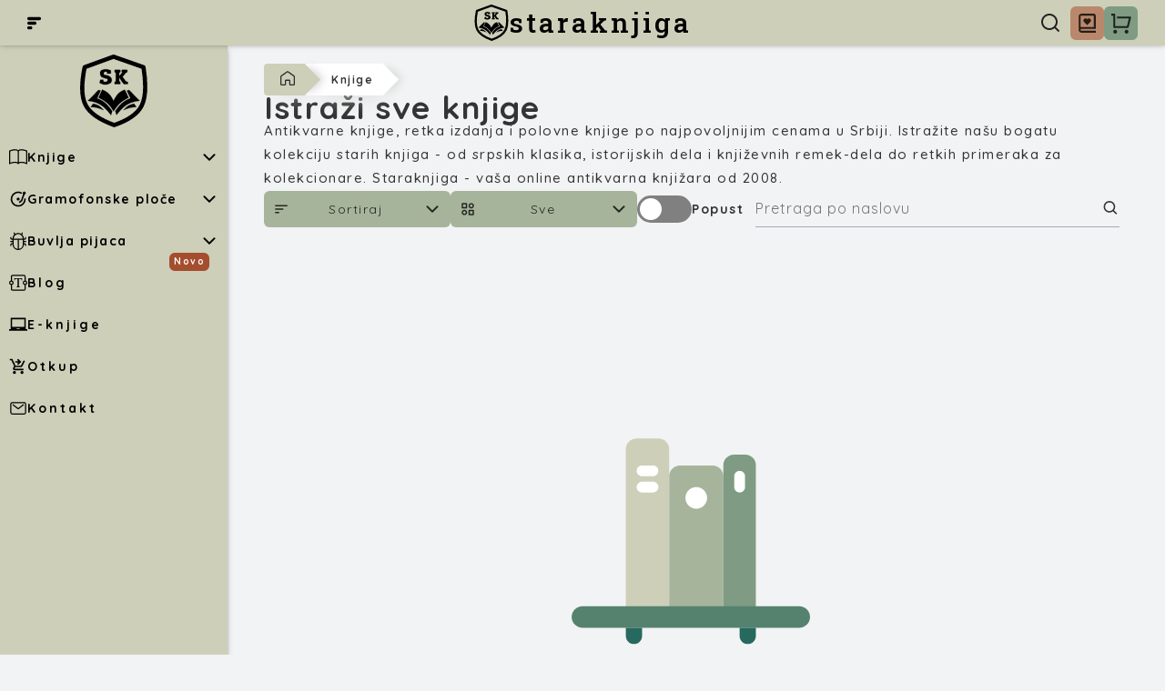

--- FILE ---
content_type: text/html; charset=utf-8
request_url: https://staraknjiga.com/knjige/jedna-godina-u-njujorku
body_size: 11403
content:
<!DOCTYPE html><html lang="sr"><head><meta charSet="UTF-8"/><meta name="viewport" content="width=device-width, initial-scale=1"/><title>Knjige | staraknjiga</title><meta name="description" content="staraknjiga | Antikvarnica koju knjige vole | Dom plemenite knjige, stan antikvarne knjige, sigurna kuća polovne knjige, utočište stare knjige."/><link rel="canonical" href="https://staraknjiga.com/knjige/jedna-godina-u-njujorku"/><link rel="apple-touch-icon" href="https://staraknjiga.com/icons/staraknjiga-144x144.png"/><link rel="manifest" href="/manifest.json"/><meta property="og:title" content="Knjige | staraknjiga"/><meta property="og:description" content="staraknjiga | Antikvarnica koju knjige vole | Dom plemenite knjige, stan antikvarne knjige, sigurna kuća polovne knjige, utočište stare knjige."/><meta property="og:type" content="website"/><meta property="og:url" content="https://staraknjiga.com/knjige/jedna-godina-u-njujorku"/><meta name="image" property="og:image" content="https://staraknjiga.com/images/staraknjigaBlack.svg"/><meta property="og:image:alt" content="Knjige | staraknjiga"/><meta name="twitter:card" content="summary_large_image"/><meta name="twitter:title" content="Knjige | staraknjiga"/><meta name="twitter:description" content="staraknjiga | Antikvarnica koju knjige vole | Dom plemenite knjige, stan antikvarne knjige, sigurna kuća polovne knjige, utočište stare knjige."/><meta name="twitter:image"/><meta name="robots" content="index, follow"/><link rel="icon" href="https://staraknjiga.com/images/staraknjigaBlack.svg"/><meta name="theme-color" content="#cdcfb9"/><meta name="apple-mobile-web-app-capable" content="yes"/><meta name="apple-mobile-web-app-status-bar-style" content="black-translucent"/><meta name="apple-mobile-web-app-title" content="Knjige | staraknjiga"/><meta name="format-detection" content="telephone=no"/><meta http-equiv="Content-Type" content="text/html; charset=utf-8"/><meta http-equiv="Content-Language" content="sr"/><meta name="language" content="sr"/><script type="application/ld+json">{"@context":"https://schema.org","@graph":[{"@type":"BreadcrumbList","itemListElement":[{"@type":"ListItem","position":1,"name":"Home","item":"https://staraknjiga.com/"},{"@type":"ListItem","position":2,"name":"/knjige/sve-kategorije","item":"https://staraknjiga.com/knjige/sve-kategorije"}]},{"@type":"ItemList","itemListElement":[]}]}</script><meta name="next-head-count" content="28"/><link rel="icon" href="https://staraknjiga.com/images/staraknjigaBlack.svg"/><link rel="preconnect" href="https://fonts.googleapis.com"/><link rel="preconnect" href="https://fonts.gstatic.com" crossorigin="use-credentials"/><link rel="preconnect" href="https://fonts.gstatic.com" crossorigin /><link rel="preload" href="/_next/static/css/93165938c2f2b7c9.css" as="style"/><link rel="stylesheet" href="/_next/static/css/93165938c2f2b7c9.css" data-n-g=""/><link rel="preload" href="/_next/static/css/13a860cfa7d88e9b.css" as="style"/><link rel="stylesheet" href="/_next/static/css/13a860cfa7d88e9b.css" data-n-p=""/><noscript data-n-css=""></noscript><script defer="" nomodule="" src="/_next/static/chunks/polyfills-c67a75d1b6f99dc8.js"></script><script src="/_next/static/chunks/webpack-3107ff2ddacc3ea7.js" defer=""></script><script src="/_next/static/chunks/framework-5429a50ba5373c56.js" defer=""></script><script src="/_next/static/chunks/main-e24b4219d45d8163.js" defer=""></script><script src="/_next/static/chunks/pages/_app-55670f1f94f52734.js" defer=""></script><script src="/_next/static/chunks/cb355538-64123890235c9e4c.js" defer=""></script><script src="/_next/static/chunks/117b9d7f-466c146fcc1cf293.js" defer=""></script><script src="/_next/static/chunks/5d416436-af187f211bbdb89b.js" defer=""></script><script src="/_next/static/chunks/933-d5fa6813ce98d760.js" defer=""></script><script src="/_next/static/chunks/pages/knjige/%5B%5B...index%5D%5D-4b2ab86f68b9a442.js" defer=""></script><script src="/_next/static/w8ZCPELgB8Z7TccOvf-c6/_buildManifest.js" defer=""></script><script src="/_next/static/w8ZCPELgB8Z7TccOvf-c6/_ssgManifest.js" defer=""></script><style data-href="https://fonts.googleapis.com/css2?family=Quicksand:wght@300;400;500;600;700&family=Roboto+Slab:wght@100;200;300;400;500;600;700;800;900&display=swap">@font-face{font-family:'Quicksand';font-style:normal;font-weight:300;font-display:swap;src:url(https://fonts.gstatic.com/s/quicksand/v36/6xK-dSZaM9iE8KbpRA_LJ3z8mH9BOJvgkKEo18I.woff) format('woff')}@font-face{font-family:'Quicksand';font-style:normal;font-weight:400;font-display:swap;src:url(https://fonts.gstatic.com/s/quicksand/v36/6xK-dSZaM9iE8KbpRA_LJ3z8mH9BOJvgkP8o18I.woff) format('woff')}@font-face{font-family:'Quicksand';font-style:normal;font-weight:500;font-display:swap;src:url(https://fonts.gstatic.com/s/quicksand/v36/6xK-dSZaM9iE8KbpRA_LJ3z8mH9BOJvgkM0o18I.woff) format('woff')}@font-face{font-family:'Quicksand';font-style:normal;font-weight:600;font-display:swap;src:url(https://fonts.gstatic.com/s/quicksand/v36/6xK-dSZaM9iE8KbpRA_LJ3z8mH9BOJvgkCEv18I.woff) format('woff')}@font-face{font-family:'Quicksand';font-style:normal;font-weight:700;font-display:swap;src:url(https://fonts.gstatic.com/s/quicksand/v36/6xK-dSZaM9iE8KbpRA_LJ3z8mH9BOJvgkBgv18I.woff) format('woff')}@font-face{font-family:'Roboto Slab';font-style:normal;font-weight:100;font-display:swap;src:url(https://fonts.gstatic.com/s/robotoslab/v34/BngbUXZYTXPIvIBgJJSb6s3BzlRRfKOFbvjojIWWaw.woff) format('woff')}@font-face{font-family:'Roboto Slab';font-style:normal;font-weight:200;font-display:swap;src:url(https://fonts.gstatic.com/s/robotoslab/v34/BngbUXZYTXPIvIBgJJSb6s3BzlRRfKOFbvjoDISWaw.woff) format('woff')}@font-face{font-family:'Roboto Slab';font-style:normal;font-weight:300;font-display:swap;src:url(https://fonts.gstatic.com/s/robotoslab/v34/BngbUXZYTXPIvIBgJJSb6s3BzlRRfKOFbvjo0oSWaw.woff) format('woff')}@font-face{font-family:'Roboto Slab';font-style:normal;font-weight:400;font-display:swap;src:url(https://fonts.gstatic.com/s/robotoslab/v34/BngbUXZYTXPIvIBgJJSb6s3BzlRRfKOFbvjojISWaw.woff) format('woff')}@font-face{font-family:'Roboto Slab';font-style:normal;font-weight:500;font-display:swap;src:url(https://fonts.gstatic.com/s/robotoslab/v34/BngbUXZYTXPIvIBgJJSb6s3BzlRRfKOFbvjovoSWaw.woff) format('woff')}@font-face{font-family:'Roboto Slab';font-style:normal;font-weight:600;font-display:swap;src:url(https://fonts.gstatic.com/s/robotoslab/v34/BngbUXZYTXPIvIBgJJSb6s3BzlRRfKOFbvjoUoOWaw.woff) format('woff')}@font-face{font-family:'Roboto Slab';font-style:normal;font-weight:700;font-display:swap;src:url(https://fonts.gstatic.com/s/robotoslab/v34/BngbUXZYTXPIvIBgJJSb6s3BzlRRfKOFbvjoa4OWaw.woff) format('woff')}@font-face{font-family:'Roboto Slab';font-style:normal;font-weight:800;font-display:swap;src:url(https://fonts.gstatic.com/s/robotoslab/v34/BngbUXZYTXPIvIBgJJSb6s3BzlRRfKOFbvjoDIOWaw.woff) format('woff')}@font-face{font-family:'Roboto Slab';font-style:normal;font-weight:900;font-display:swap;src:url(https://fonts.gstatic.com/s/robotoslab/v34/BngbUXZYTXPIvIBgJJSb6s3BzlRRfKOFbvjoJYOWaw.woff) format('woff')}@font-face{font-family:'Quicksand';font-style:normal;font-weight:300;font-display:swap;src:url(https://fonts.gstatic.com/s/quicksand/v36/6xKtdSZaM9iE8KbpRA_hJFQNYuDyP7bh.woff2) format('woff2');unicode-range:U+0102-0103,U+0110-0111,U+0128-0129,U+0168-0169,U+01A0-01A1,U+01AF-01B0,U+0300-0301,U+0303-0304,U+0308-0309,U+0323,U+0329,U+1EA0-1EF9,U+20AB}@font-face{font-family:'Quicksand';font-style:normal;font-weight:300;font-display:swap;src:url(https://fonts.gstatic.com/s/quicksand/v36/6xKtdSZaM9iE8KbpRA_hJVQNYuDyP7bh.woff2) format('woff2');unicode-range:U+0100-02BA,U+02BD-02C5,U+02C7-02CC,U+02CE-02D7,U+02DD-02FF,U+0304,U+0308,U+0329,U+1D00-1DBF,U+1E00-1E9F,U+1EF2-1EFF,U+2020,U+20A0-20AB,U+20AD-20C0,U+2113,U+2C60-2C7F,U+A720-A7FF}@font-face{font-family:'Quicksand';font-style:normal;font-weight:300;font-display:swap;src:url(https://fonts.gstatic.com/s/quicksand/v36/6xKtdSZaM9iE8KbpRA_hK1QNYuDyPw.woff2) format('woff2');unicode-range:U+0000-00FF,U+0131,U+0152-0153,U+02BB-02BC,U+02C6,U+02DA,U+02DC,U+0304,U+0308,U+0329,U+2000-206F,U+20AC,U+2122,U+2191,U+2193,U+2212,U+2215,U+FEFF,U+FFFD}@font-face{font-family:'Quicksand';font-style:normal;font-weight:400;font-display:swap;src:url(https://fonts.gstatic.com/s/quicksand/v36/6xKtdSZaM9iE8KbpRA_hJFQNYuDyP7bh.woff2) format('woff2');unicode-range:U+0102-0103,U+0110-0111,U+0128-0129,U+0168-0169,U+01A0-01A1,U+01AF-01B0,U+0300-0301,U+0303-0304,U+0308-0309,U+0323,U+0329,U+1EA0-1EF9,U+20AB}@font-face{font-family:'Quicksand';font-style:normal;font-weight:400;font-display:swap;src:url(https://fonts.gstatic.com/s/quicksand/v36/6xKtdSZaM9iE8KbpRA_hJVQNYuDyP7bh.woff2) format('woff2');unicode-range:U+0100-02BA,U+02BD-02C5,U+02C7-02CC,U+02CE-02D7,U+02DD-02FF,U+0304,U+0308,U+0329,U+1D00-1DBF,U+1E00-1E9F,U+1EF2-1EFF,U+2020,U+20A0-20AB,U+20AD-20C0,U+2113,U+2C60-2C7F,U+A720-A7FF}@font-face{font-family:'Quicksand';font-style:normal;font-weight:400;font-display:swap;src:url(https://fonts.gstatic.com/s/quicksand/v36/6xKtdSZaM9iE8KbpRA_hK1QNYuDyPw.woff2) format('woff2');unicode-range:U+0000-00FF,U+0131,U+0152-0153,U+02BB-02BC,U+02C6,U+02DA,U+02DC,U+0304,U+0308,U+0329,U+2000-206F,U+20AC,U+2122,U+2191,U+2193,U+2212,U+2215,U+FEFF,U+FFFD}@font-face{font-family:'Quicksand';font-style:normal;font-weight:500;font-display:swap;src:url(https://fonts.gstatic.com/s/quicksand/v36/6xKtdSZaM9iE8KbpRA_hJFQNYuDyP7bh.woff2) format('woff2');unicode-range:U+0102-0103,U+0110-0111,U+0128-0129,U+0168-0169,U+01A0-01A1,U+01AF-01B0,U+0300-0301,U+0303-0304,U+0308-0309,U+0323,U+0329,U+1EA0-1EF9,U+20AB}@font-face{font-family:'Quicksand';font-style:normal;font-weight:500;font-display:swap;src:url(https://fonts.gstatic.com/s/quicksand/v36/6xKtdSZaM9iE8KbpRA_hJVQNYuDyP7bh.woff2) format('woff2');unicode-range:U+0100-02BA,U+02BD-02C5,U+02C7-02CC,U+02CE-02D7,U+02DD-02FF,U+0304,U+0308,U+0329,U+1D00-1DBF,U+1E00-1E9F,U+1EF2-1EFF,U+2020,U+20A0-20AB,U+20AD-20C0,U+2113,U+2C60-2C7F,U+A720-A7FF}@font-face{font-family:'Quicksand';font-style:normal;font-weight:500;font-display:swap;src:url(https://fonts.gstatic.com/s/quicksand/v36/6xKtdSZaM9iE8KbpRA_hK1QNYuDyPw.woff2) format('woff2');unicode-range:U+0000-00FF,U+0131,U+0152-0153,U+02BB-02BC,U+02C6,U+02DA,U+02DC,U+0304,U+0308,U+0329,U+2000-206F,U+20AC,U+2122,U+2191,U+2193,U+2212,U+2215,U+FEFF,U+FFFD}@font-face{font-family:'Quicksand';font-style:normal;font-weight:600;font-display:swap;src:url(https://fonts.gstatic.com/s/quicksand/v36/6xKtdSZaM9iE8KbpRA_hJFQNYuDyP7bh.woff2) format('woff2');unicode-range:U+0102-0103,U+0110-0111,U+0128-0129,U+0168-0169,U+01A0-01A1,U+01AF-01B0,U+0300-0301,U+0303-0304,U+0308-0309,U+0323,U+0329,U+1EA0-1EF9,U+20AB}@font-face{font-family:'Quicksand';font-style:normal;font-weight:600;font-display:swap;src:url(https://fonts.gstatic.com/s/quicksand/v36/6xKtdSZaM9iE8KbpRA_hJVQNYuDyP7bh.woff2) format('woff2');unicode-range:U+0100-02BA,U+02BD-02C5,U+02C7-02CC,U+02CE-02D7,U+02DD-02FF,U+0304,U+0308,U+0329,U+1D00-1DBF,U+1E00-1E9F,U+1EF2-1EFF,U+2020,U+20A0-20AB,U+20AD-20C0,U+2113,U+2C60-2C7F,U+A720-A7FF}@font-face{font-family:'Quicksand';font-style:normal;font-weight:600;font-display:swap;src:url(https://fonts.gstatic.com/s/quicksand/v36/6xKtdSZaM9iE8KbpRA_hK1QNYuDyPw.woff2) format('woff2');unicode-range:U+0000-00FF,U+0131,U+0152-0153,U+02BB-02BC,U+02C6,U+02DA,U+02DC,U+0304,U+0308,U+0329,U+2000-206F,U+20AC,U+2122,U+2191,U+2193,U+2212,U+2215,U+FEFF,U+FFFD}@font-face{font-family:'Quicksand';font-style:normal;font-weight:700;font-display:swap;src:url(https://fonts.gstatic.com/s/quicksand/v36/6xKtdSZaM9iE8KbpRA_hJFQNYuDyP7bh.woff2) format('woff2');unicode-range:U+0102-0103,U+0110-0111,U+0128-0129,U+0168-0169,U+01A0-01A1,U+01AF-01B0,U+0300-0301,U+0303-0304,U+0308-0309,U+0323,U+0329,U+1EA0-1EF9,U+20AB}@font-face{font-family:'Quicksand';font-style:normal;font-weight:700;font-display:swap;src:url(https://fonts.gstatic.com/s/quicksand/v36/6xKtdSZaM9iE8KbpRA_hJVQNYuDyP7bh.woff2) format('woff2');unicode-range:U+0100-02BA,U+02BD-02C5,U+02C7-02CC,U+02CE-02D7,U+02DD-02FF,U+0304,U+0308,U+0329,U+1D00-1DBF,U+1E00-1E9F,U+1EF2-1EFF,U+2020,U+20A0-20AB,U+20AD-20C0,U+2113,U+2C60-2C7F,U+A720-A7FF}@font-face{font-family:'Quicksand';font-style:normal;font-weight:700;font-display:swap;src:url(https://fonts.gstatic.com/s/quicksand/v36/6xKtdSZaM9iE8KbpRA_hK1QNYuDyPw.woff2) format('woff2');unicode-range:U+0000-00FF,U+0131,U+0152-0153,U+02BB-02BC,U+02C6,U+02DA,U+02DC,U+0304,U+0308,U+0329,U+2000-206F,U+20AC,U+2122,U+2191,U+2193,U+2212,U+2215,U+FEFF,U+FFFD}@font-face{font-family:'Roboto Slab';font-style:normal;font-weight:100;font-display:swap;src:url(https://fonts.gstatic.com/s/robotoslab/v34/BngMUXZYTXPIvIBgJJSb6ufA5qWr4xCCQ_k.woff2) format('woff2');unicode-range:U+0460-052F,U+1C80-1C8A,U+20B4,U+2DE0-2DFF,U+A640-A69F,U+FE2E-FE2F}@font-face{font-family:'Roboto Slab';font-style:normal;font-weight:100;font-display:swap;src:url(https://fonts.gstatic.com/s/robotoslab/v34/BngMUXZYTXPIvIBgJJSb6ufJ5qWr4xCCQ_k.woff2) format('woff2');unicode-range:U+0301,U+0400-045F,U+0490-0491,U+04B0-04B1,U+2116}@font-face{font-family:'Roboto Slab';font-style:normal;font-weight:100;font-display:swap;src:url(https://fonts.gstatic.com/s/robotoslab/v34/BngMUXZYTXPIvIBgJJSb6ufB5qWr4xCCQ_k.woff2) format('woff2');unicode-range:U+1F00-1FFF}@font-face{font-family:'Roboto Slab';font-style:normal;font-weight:100;font-display:swap;src:url(https://fonts.gstatic.com/s/robotoslab/v34/BngMUXZYTXPIvIBgJJSb6ufO5qWr4xCCQ_k.woff2) format('woff2');unicode-range:U+0370-0377,U+037A-037F,U+0384-038A,U+038C,U+038E-03A1,U+03A3-03FF}@font-face{font-family:'Roboto Slab';font-style:normal;font-weight:100;font-display:swap;src:url(https://fonts.gstatic.com/s/robotoslab/v34/BngMUXZYTXPIvIBgJJSb6ufC5qWr4xCCQ_k.woff2) format('woff2');unicode-range:U+0102-0103,U+0110-0111,U+0128-0129,U+0168-0169,U+01A0-01A1,U+01AF-01B0,U+0300-0301,U+0303-0304,U+0308-0309,U+0323,U+0329,U+1EA0-1EF9,U+20AB}@font-face{font-family:'Roboto Slab';font-style:normal;font-weight:100;font-display:swap;src:url(https://fonts.gstatic.com/s/robotoslab/v34/BngMUXZYTXPIvIBgJJSb6ufD5qWr4xCCQ_k.woff2) format('woff2');unicode-range:U+0100-02BA,U+02BD-02C5,U+02C7-02CC,U+02CE-02D7,U+02DD-02FF,U+0304,U+0308,U+0329,U+1D00-1DBF,U+1E00-1E9F,U+1EF2-1EFF,U+2020,U+20A0-20AB,U+20AD-20C0,U+2113,U+2C60-2C7F,U+A720-A7FF}@font-face{font-family:'Roboto Slab';font-style:normal;font-weight:100;font-display:swap;src:url(https://fonts.gstatic.com/s/robotoslab/v34/BngMUXZYTXPIvIBgJJSb6ufN5qWr4xCC.woff2) format('woff2');unicode-range:U+0000-00FF,U+0131,U+0152-0153,U+02BB-02BC,U+02C6,U+02DA,U+02DC,U+0304,U+0308,U+0329,U+2000-206F,U+20AC,U+2122,U+2191,U+2193,U+2212,U+2215,U+FEFF,U+FFFD}@font-face{font-family:'Roboto Slab';font-style:normal;font-weight:200;font-display:swap;src:url(https://fonts.gstatic.com/s/robotoslab/v34/BngMUXZYTXPIvIBgJJSb6ufA5qWr4xCCQ_k.woff2) format('woff2');unicode-range:U+0460-052F,U+1C80-1C8A,U+20B4,U+2DE0-2DFF,U+A640-A69F,U+FE2E-FE2F}@font-face{font-family:'Roboto Slab';font-style:normal;font-weight:200;font-display:swap;src:url(https://fonts.gstatic.com/s/robotoslab/v34/BngMUXZYTXPIvIBgJJSb6ufJ5qWr4xCCQ_k.woff2) format('woff2');unicode-range:U+0301,U+0400-045F,U+0490-0491,U+04B0-04B1,U+2116}@font-face{font-family:'Roboto Slab';font-style:normal;font-weight:200;font-display:swap;src:url(https://fonts.gstatic.com/s/robotoslab/v34/BngMUXZYTXPIvIBgJJSb6ufB5qWr4xCCQ_k.woff2) format('woff2');unicode-range:U+1F00-1FFF}@font-face{font-family:'Roboto Slab';font-style:normal;font-weight:200;font-display:swap;src:url(https://fonts.gstatic.com/s/robotoslab/v34/BngMUXZYTXPIvIBgJJSb6ufO5qWr4xCCQ_k.woff2) format('woff2');unicode-range:U+0370-0377,U+037A-037F,U+0384-038A,U+038C,U+038E-03A1,U+03A3-03FF}@font-face{font-family:'Roboto Slab';font-style:normal;font-weight:200;font-display:swap;src:url(https://fonts.gstatic.com/s/robotoslab/v34/BngMUXZYTXPIvIBgJJSb6ufC5qWr4xCCQ_k.woff2) format('woff2');unicode-range:U+0102-0103,U+0110-0111,U+0128-0129,U+0168-0169,U+01A0-01A1,U+01AF-01B0,U+0300-0301,U+0303-0304,U+0308-0309,U+0323,U+0329,U+1EA0-1EF9,U+20AB}@font-face{font-family:'Roboto Slab';font-style:normal;font-weight:200;font-display:swap;src:url(https://fonts.gstatic.com/s/robotoslab/v34/BngMUXZYTXPIvIBgJJSb6ufD5qWr4xCCQ_k.woff2) format('woff2');unicode-range:U+0100-02BA,U+02BD-02C5,U+02C7-02CC,U+02CE-02D7,U+02DD-02FF,U+0304,U+0308,U+0329,U+1D00-1DBF,U+1E00-1E9F,U+1EF2-1EFF,U+2020,U+20A0-20AB,U+20AD-20C0,U+2113,U+2C60-2C7F,U+A720-A7FF}@font-face{font-family:'Roboto Slab';font-style:normal;font-weight:200;font-display:swap;src:url(https://fonts.gstatic.com/s/robotoslab/v34/BngMUXZYTXPIvIBgJJSb6ufN5qWr4xCC.woff2) format('woff2');unicode-range:U+0000-00FF,U+0131,U+0152-0153,U+02BB-02BC,U+02C6,U+02DA,U+02DC,U+0304,U+0308,U+0329,U+2000-206F,U+20AC,U+2122,U+2191,U+2193,U+2212,U+2215,U+FEFF,U+FFFD}@font-face{font-family:'Roboto Slab';font-style:normal;font-weight:300;font-display:swap;src:url(https://fonts.gstatic.com/s/robotoslab/v34/BngMUXZYTXPIvIBgJJSb6ufA5qWr4xCCQ_k.woff2) format('woff2');unicode-range:U+0460-052F,U+1C80-1C8A,U+20B4,U+2DE0-2DFF,U+A640-A69F,U+FE2E-FE2F}@font-face{font-family:'Roboto Slab';font-style:normal;font-weight:300;font-display:swap;src:url(https://fonts.gstatic.com/s/robotoslab/v34/BngMUXZYTXPIvIBgJJSb6ufJ5qWr4xCCQ_k.woff2) format('woff2');unicode-range:U+0301,U+0400-045F,U+0490-0491,U+04B0-04B1,U+2116}@font-face{font-family:'Roboto Slab';font-style:normal;font-weight:300;font-display:swap;src:url(https://fonts.gstatic.com/s/robotoslab/v34/BngMUXZYTXPIvIBgJJSb6ufB5qWr4xCCQ_k.woff2) format('woff2');unicode-range:U+1F00-1FFF}@font-face{font-family:'Roboto Slab';font-style:normal;font-weight:300;font-display:swap;src:url(https://fonts.gstatic.com/s/robotoslab/v34/BngMUXZYTXPIvIBgJJSb6ufO5qWr4xCCQ_k.woff2) format('woff2');unicode-range:U+0370-0377,U+037A-037F,U+0384-038A,U+038C,U+038E-03A1,U+03A3-03FF}@font-face{font-family:'Roboto Slab';font-style:normal;font-weight:300;font-display:swap;src:url(https://fonts.gstatic.com/s/robotoslab/v34/BngMUXZYTXPIvIBgJJSb6ufC5qWr4xCCQ_k.woff2) format('woff2');unicode-range:U+0102-0103,U+0110-0111,U+0128-0129,U+0168-0169,U+01A0-01A1,U+01AF-01B0,U+0300-0301,U+0303-0304,U+0308-0309,U+0323,U+0329,U+1EA0-1EF9,U+20AB}@font-face{font-family:'Roboto Slab';font-style:normal;font-weight:300;font-display:swap;src:url(https://fonts.gstatic.com/s/robotoslab/v34/BngMUXZYTXPIvIBgJJSb6ufD5qWr4xCCQ_k.woff2) format('woff2');unicode-range:U+0100-02BA,U+02BD-02C5,U+02C7-02CC,U+02CE-02D7,U+02DD-02FF,U+0304,U+0308,U+0329,U+1D00-1DBF,U+1E00-1E9F,U+1EF2-1EFF,U+2020,U+20A0-20AB,U+20AD-20C0,U+2113,U+2C60-2C7F,U+A720-A7FF}@font-face{font-family:'Roboto Slab';font-style:normal;font-weight:300;font-display:swap;src:url(https://fonts.gstatic.com/s/robotoslab/v34/BngMUXZYTXPIvIBgJJSb6ufN5qWr4xCC.woff2) format('woff2');unicode-range:U+0000-00FF,U+0131,U+0152-0153,U+02BB-02BC,U+02C6,U+02DA,U+02DC,U+0304,U+0308,U+0329,U+2000-206F,U+20AC,U+2122,U+2191,U+2193,U+2212,U+2215,U+FEFF,U+FFFD}@font-face{font-family:'Roboto Slab';font-style:normal;font-weight:400;font-display:swap;src:url(https://fonts.gstatic.com/s/robotoslab/v34/BngMUXZYTXPIvIBgJJSb6ufA5qWr4xCCQ_k.woff2) format('woff2');unicode-range:U+0460-052F,U+1C80-1C8A,U+20B4,U+2DE0-2DFF,U+A640-A69F,U+FE2E-FE2F}@font-face{font-family:'Roboto Slab';font-style:normal;font-weight:400;font-display:swap;src:url(https://fonts.gstatic.com/s/robotoslab/v34/BngMUXZYTXPIvIBgJJSb6ufJ5qWr4xCCQ_k.woff2) format('woff2');unicode-range:U+0301,U+0400-045F,U+0490-0491,U+04B0-04B1,U+2116}@font-face{font-family:'Roboto Slab';font-style:normal;font-weight:400;font-display:swap;src:url(https://fonts.gstatic.com/s/robotoslab/v34/BngMUXZYTXPIvIBgJJSb6ufB5qWr4xCCQ_k.woff2) format('woff2');unicode-range:U+1F00-1FFF}@font-face{font-family:'Roboto Slab';font-style:normal;font-weight:400;font-display:swap;src:url(https://fonts.gstatic.com/s/robotoslab/v34/BngMUXZYTXPIvIBgJJSb6ufO5qWr4xCCQ_k.woff2) format('woff2');unicode-range:U+0370-0377,U+037A-037F,U+0384-038A,U+038C,U+038E-03A1,U+03A3-03FF}@font-face{font-family:'Roboto Slab';font-style:normal;font-weight:400;font-display:swap;src:url(https://fonts.gstatic.com/s/robotoslab/v34/BngMUXZYTXPIvIBgJJSb6ufC5qWr4xCCQ_k.woff2) format('woff2');unicode-range:U+0102-0103,U+0110-0111,U+0128-0129,U+0168-0169,U+01A0-01A1,U+01AF-01B0,U+0300-0301,U+0303-0304,U+0308-0309,U+0323,U+0329,U+1EA0-1EF9,U+20AB}@font-face{font-family:'Roboto Slab';font-style:normal;font-weight:400;font-display:swap;src:url(https://fonts.gstatic.com/s/robotoslab/v34/BngMUXZYTXPIvIBgJJSb6ufD5qWr4xCCQ_k.woff2) format('woff2');unicode-range:U+0100-02BA,U+02BD-02C5,U+02C7-02CC,U+02CE-02D7,U+02DD-02FF,U+0304,U+0308,U+0329,U+1D00-1DBF,U+1E00-1E9F,U+1EF2-1EFF,U+2020,U+20A0-20AB,U+20AD-20C0,U+2113,U+2C60-2C7F,U+A720-A7FF}@font-face{font-family:'Roboto Slab';font-style:normal;font-weight:400;font-display:swap;src:url(https://fonts.gstatic.com/s/robotoslab/v34/BngMUXZYTXPIvIBgJJSb6ufN5qWr4xCC.woff2) format('woff2');unicode-range:U+0000-00FF,U+0131,U+0152-0153,U+02BB-02BC,U+02C6,U+02DA,U+02DC,U+0304,U+0308,U+0329,U+2000-206F,U+20AC,U+2122,U+2191,U+2193,U+2212,U+2215,U+FEFF,U+FFFD}@font-face{font-family:'Roboto Slab';font-style:normal;font-weight:500;font-display:swap;src:url(https://fonts.gstatic.com/s/robotoslab/v34/BngMUXZYTXPIvIBgJJSb6ufA5qWr4xCCQ_k.woff2) format('woff2');unicode-range:U+0460-052F,U+1C80-1C8A,U+20B4,U+2DE0-2DFF,U+A640-A69F,U+FE2E-FE2F}@font-face{font-family:'Roboto Slab';font-style:normal;font-weight:500;font-display:swap;src:url(https://fonts.gstatic.com/s/robotoslab/v34/BngMUXZYTXPIvIBgJJSb6ufJ5qWr4xCCQ_k.woff2) format('woff2');unicode-range:U+0301,U+0400-045F,U+0490-0491,U+04B0-04B1,U+2116}@font-face{font-family:'Roboto Slab';font-style:normal;font-weight:500;font-display:swap;src:url(https://fonts.gstatic.com/s/robotoslab/v34/BngMUXZYTXPIvIBgJJSb6ufB5qWr4xCCQ_k.woff2) format('woff2');unicode-range:U+1F00-1FFF}@font-face{font-family:'Roboto Slab';font-style:normal;font-weight:500;font-display:swap;src:url(https://fonts.gstatic.com/s/robotoslab/v34/BngMUXZYTXPIvIBgJJSb6ufO5qWr4xCCQ_k.woff2) format('woff2');unicode-range:U+0370-0377,U+037A-037F,U+0384-038A,U+038C,U+038E-03A1,U+03A3-03FF}@font-face{font-family:'Roboto Slab';font-style:normal;font-weight:500;font-display:swap;src:url(https://fonts.gstatic.com/s/robotoslab/v34/BngMUXZYTXPIvIBgJJSb6ufC5qWr4xCCQ_k.woff2) format('woff2');unicode-range:U+0102-0103,U+0110-0111,U+0128-0129,U+0168-0169,U+01A0-01A1,U+01AF-01B0,U+0300-0301,U+0303-0304,U+0308-0309,U+0323,U+0329,U+1EA0-1EF9,U+20AB}@font-face{font-family:'Roboto Slab';font-style:normal;font-weight:500;font-display:swap;src:url(https://fonts.gstatic.com/s/robotoslab/v34/BngMUXZYTXPIvIBgJJSb6ufD5qWr4xCCQ_k.woff2) format('woff2');unicode-range:U+0100-02BA,U+02BD-02C5,U+02C7-02CC,U+02CE-02D7,U+02DD-02FF,U+0304,U+0308,U+0329,U+1D00-1DBF,U+1E00-1E9F,U+1EF2-1EFF,U+2020,U+20A0-20AB,U+20AD-20C0,U+2113,U+2C60-2C7F,U+A720-A7FF}@font-face{font-family:'Roboto Slab';font-style:normal;font-weight:500;font-display:swap;src:url(https://fonts.gstatic.com/s/robotoslab/v34/BngMUXZYTXPIvIBgJJSb6ufN5qWr4xCC.woff2) format('woff2');unicode-range:U+0000-00FF,U+0131,U+0152-0153,U+02BB-02BC,U+02C6,U+02DA,U+02DC,U+0304,U+0308,U+0329,U+2000-206F,U+20AC,U+2122,U+2191,U+2193,U+2212,U+2215,U+FEFF,U+FFFD}@font-face{font-family:'Roboto Slab';font-style:normal;font-weight:600;font-display:swap;src:url(https://fonts.gstatic.com/s/robotoslab/v34/BngMUXZYTXPIvIBgJJSb6ufA5qWr4xCCQ_k.woff2) format('woff2');unicode-range:U+0460-052F,U+1C80-1C8A,U+20B4,U+2DE0-2DFF,U+A640-A69F,U+FE2E-FE2F}@font-face{font-family:'Roboto Slab';font-style:normal;font-weight:600;font-display:swap;src:url(https://fonts.gstatic.com/s/robotoslab/v34/BngMUXZYTXPIvIBgJJSb6ufJ5qWr4xCCQ_k.woff2) format('woff2');unicode-range:U+0301,U+0400-045F,U+0490-0491,U+04B0-04B1,U+2116}@font-face{font-family:'Roboto Slab';font-style:normal;font-weight:600;font-display:swap;src:url(https://fonts.gstatic.com/s/robotoslab/v34/BngMUXZYTXPIvIBgJJSb6ufB5qWr4xCCQ_k.woff2) format('woff2');unicode-range:U+1F00-1FFF}@font-face{font-family:'Roboto Slab';font-style:normal;font-weight:600;font-display:swap;src:url(https://fonts.gstatic.com/s/robotoslab/v34/BngMUXZYTXPIvIBgJJSb6ufO5qWr4xCCQ_k.woff2) format('woff2');unicode-range:U+0370-0377,U+037A-037F,U+0384-038A,U+038C,U+038E-03A1,U+03A3-03FF}@font-face{font-family:'Roboto Slab';font-style:normal;font-weight:600;font-display:swap;src:url(https://fonts.gstatic.com/s/robotoslab/v34/BngMUXZYTXPIvIBgJJSb6ufC5qWr4xCCQ_k.woff2) format('woff2');unicode-range:U+0102-0103,U+0110-0111,U+0128-0129,U+0168-0169,U+01A0-01A1,U+01AF-01B0,U+0300-0301,U+0303-0304,U+0308-0309,U+0323,U+0329,U+1EA0-1EF9,U+20AB}@font-face{font-family:'Roboto Slab';font-style:normal;font-weight:600;font-display:swap;src:url(https://fonts.gstatic.com/s/robotoslab/v34/BngMUXZYTXPIvIBgJJSb6ufD5qWr4xCCQ_k.woff2) format('woff2');unicode-range:U+0100-02BA,U+02BD-02C5,U+02C7-02CC,U+02CE-02D7,U+02DD-02FF,U+0304,U+0308,U+0329,U+1D00-1DBF,U+1E00-1E9F,U+1EF2-1EFF,U+2020,U+20A0-20AB,U+20AD-20C0,U+2113,U+2C60-2C7F,U+A720-A7FF}@font-face{font-family:'Roboto Slab';font-style:normal;font-weight:600;font-display:swap;src:url(https://fonts.gstatic.com/s/robotoslab/v34/BngMUXZYTXPIvIBgJJSb6ufN5qWr4xCC.woff2) format('woff2');unicode-range:U+0000-00FF,U+0131,U+0152-0153,U+02BB-02BC,U+02C6,U+02DA,U+02DC,U+0304,U+0308,U+0329,U+2000-206F,U+20AC,U+2122,U+2191,U+2193,U+2212,U+2215,U+FEFF,U+FFFD}@font-face{font-family:'Roboto Slab';font-style:normal;font-weight:700;font-display:swap;src:url(https://fonts.gstatic.com/s/robotoslab/v34/BngMUXZYTXPIvIBgJJSb6ufA5qWr4xCCQ_k.woff2) format('woff2');unicode-range:U+0460-052F,U+1C80-1C8A,U+20B4,U+2DE0-2DFF,U+A640-A69F,U+FE2E-FE2F}@font-face{font-family:'Roboto Slab';font-style:normal;font-weight:700;font-display:swap;src:url(https://fonts.gstatic.com/s/robotoslab/v34/BngMUXZYTXPIvIBgJJSb6ufJ5qWr4xCCQ_k.woff2) format('woff2');unicode-range:U+0301,U+0400-045F,U+0490-0491,U+04B0-04B1,U+2116}@font-face{font-family:'Roboto Slab';font-style:normal;font-weight:700;font-display:swap;src:url(https://fonts.gstatic.com/s/robotoslab/v34/BngMUXZYTXPIvIBgJJSb6ufB5qWr4xCCQ_k.woff2) format('woff2');unicode-range:U+1F00-1FFF}@font-face{font-family:'Roboto Slab';font-style:normal;font-weight:700;font-display:swap;src:url(https://fonts.gstatic.com/s/robotoslab/v34/BngMUXZYTXPIvIBgJJSb6ufO5qWr4xCCQ_k.woff2) format('woff2');unicode-range:U+0370-0377,U+037A-037F,U+0384-038A,U+038C,U+038E-03A1,U+03A3-03FF}@font-face{font-family:'Roboto Slab';font-style:normal;font-weight:700;font-display:swap;src:url(https://fonts.gstatic.com/s/robotoslab/v34/BngMUXZYTXPIvIBgJJSb6ufC5qWr4xCCQ_k.woff2) format('woff2');unicode-range:U+0102-0103,U+0110-0111,U+0128-0129,U+0168-0169,U+01A0-01A1,U+01AF-01B0,U+0300-0301,U+0303-0304,U+0308-0309,U+0323,U+0329,U+1EA0-1EF9,U+20AB}@font-face{font-family:'Roboto Slab';font-style:normal;font-weight:700;font-display:swap;src:url(https://fonts.gstatic.com/s/robotoslab/v34/BngMUXZYTXPIvIBgJJSb6ufD5qWr4xCCQ_k.woff2) format('woff2');unicode-range:U+0100-02BA,U+02BD-02C5,U+02C7-02CC,U+02CE-02D7,U+02DD-02FF,U+0304,U+0308,U+0329,U+1D00-1DBF,U+1E00-1E9F,U+1EF2-1EFF,U+2020,U+20A0-20AB,U+20AD-20C0,U+2113,U+2C60-2C7F,U+A720-A7FF}@font-face{font-family:'Roboto Slab';font-style:normal;font-weight:700;font-display:swap;src:url(https://fonts.gstatic.com/s/robotoslab/v34/BngMUXZYTXPIvIBgJJSb6ufN5qWr4xCC.woff2) format('woff2');unicode-range:U+0000-00FF,U+0131,U+0152-0153,U+02BB-02BC,U+02C6,U+02DA,U+02DC,U+0304,U+0308,U+0329,U+2000-206F,U+20AC,U+2122,U+2191,U+2193,U+2212,U+2215,U+FEFF,U+FFFD}@font-face{font-family:'Roboto Slab';font-style:normal;font-weight:800;font-display:swap;src:url(https://fonts.gstatic.com/s/robotoslab/v34/BngMUXZYTXPIvIBgJJSb6ufA5qWr4xCCQ_k.woff2) format('woff2');unicode-range:U+0460-052F,U+1C80-1C8A,U+20B4,U+2DE0-2DFF,U+A640-A69F,U+FE2E-FE2F}@font-face{font-family:'Roboto Slab';font-style:normal;font-weight:800;font-display:swap;src:url(https://fonts.gstatic.com/s/robotoslab/v34/BngMUXZYTXPIvIBgJJSb6ufJ5qWr4xCCQ_k.woff2) format('woff2');unicode-range:U+0301,U+0400-045F,U+0490-0491,U+04B0-04B1,U+2116}@font-face{font-family:'Roboto Slab';font-style:normal;font-weight:800;font-display:swap;src:url(https://fonts.gstatic.com/s/robotoslab/v34/BngMUXZYTXPIvIBgJJSb6ufB5qWr4xCCQ_k.woff2) format('woff2');unicode-range:U+1F00-1FFF}@font-face{font-family:'Roboto Slab';font-style:normal;font-weight:800;font-display:swap;src:url(https://fonts.gstatic.com/s/robotoslab/v34/BngMUXZYTXPIvIBgJJSb6ufO5qWr4xCCQ_k.woff2) format('woff2');unicode-range:U+0370-0377,U+037A-037F,U+0384-038A,U+038C,U+038E-03A1,U+03A3-03FF}@font-face{font-family:'Roboto Slab';font-style:normal;font-weight:800;font-display:swap;src:url(https://fonts.gstatic.com/s/robotoslab/v34/BngMUXZYTXPIvIBgJJSb6ufC5qWr4xCCQ_k.woff2) format('woff2');unicode-range:U+0102-0103,U+0110-0111,U+0128-0129,U+0168-0169,U+01A0-01A1,U+01AF-01B0,U+0300-0301,U+0303-0304,U+0308-0309,U+0323,U+0329,U+1EA0-1EF9,U+20AB}@font-face{font-family:'Roboto Slab';font-style:normal;font-weight:800;font-display:swap;src:url(https://fonts.gstatic.com/s/robotoslab/v34/BngMUXZYTXPIvIBgJJSb6ufD5qWr4xCCQ_k.woff2) format('woff2');unicode-range:U+0100-02BA,U+02BD-02C5,U+02C7-02CC,U+02CE-02D7,U+02DD-02FF,U+0304,U+0308,U+0329,U+1D00-1DBF,U+1E00-1E9F,U+1EF2-1EFF,U+2020,U+20A0-20AB,U+20AD-20C0,U+2113,U+2C60-2C7F,U+A720-A7FF}@font-face{font-family:'Roboto Slab';font-style:normal;font-weight:800;font-display:swap;src:url(https://fonts.gstatic.com/s/robotoslab/v34/BngMUXZYTXPIvIBgJJSb6ufN5qWr4xCC.woff2) format('woff2');unicode-range:U+0000-00FF,U+0131,U+0152-0153,U+02BB-02BC,U+02C6,U+02DA,U+02DC,U+0304,U+0308,U+0329,U+2000-206F,U+20AC,U+2122,U+2191,U+2193,U+2212,U+2215,U+FEFF,U+FFFD}@font-face{font-family:'Roboto Slab';font-style:normal;font-weight:900;font-display:swap;src:url(https://fonts.gstatic.com/s/robotoslab/v34/BngMUXZYTXPIvIBgJJSb6ufA5qWr4xCCQ_k.woff2) format('woff2');unicode-range:U+0460-052F,U+1C80-1C8A,U+20B4,U+2DE0-2DFF,U+A640-A69F,U+FE2E-FE2F}@font-face{font-family:'Roboto Slab';font-style:normal;font-weight:900;font-display:swap;src:url(https://fonts.gstatic.com/s/robotoslab/v34/BngMUXZYTXPIvIBgJJSb6ufJ5qWr4xCCQ_k.woff2) format('woff2');unicode-range:U+0301,U+0400-045F,U+0490-0491,U+04B0-04B1,U+2116}@font-face{font-family:'Roboto Slab';font-style:normal;font-weight:900;font-display:swap;src:url(https://fonts.gstatic.com/s/robotoslab/v34/BngMUXZYTXPIvIBgJJSb6ufB5qWr4xCCQ_k.woff2) format('woff2');unicode-range:U+1F00-1FFF}@font-face{font-family:'Roboto Slab';font-style:normal;font-weight:900;font-display:swap;src:url(https://fonts.gstatic.com/s/robotoslab/v34/BngMUXZYTXPIvIBgJJSb6ufO5qWr4xCCQ_k.woff2) format('woff2');unicode-range:U+0370-0377,U+037A-037F,U+0384-038A,U+038C,U+038E-03A1,U+03A3-03FF}@font-face{font-family:'Roboto Slab';font-style:normal;font-weight:900;font-display:swap;src:url(https://fonts.gstatic.com/s/robotoslab/v34/BngMUXZYTXPIvIBgJJSb6ufC5qWr4xCCQ_k.woff2) format('woff2');unicode-range:U+0102-0103,U+0110-0111,U+0128-0129,U+0168-0169,U+01A0-01A1,U+01AF-01B0,U+0300-0301,U+0303-0304,U+0308-0309,U+0323,U+0329,U+1EA0-1EF9,U+20AB}@font-face{font-family:'Roboto Slab';font-style:normal;font-weight:900;font-display:swap;src:url(https://fonts.gstatic.com/s/robotoslab/v34/BngMUXZYTXPIvIBgJJSb6ufD5qWr4xCCQ_k.woff2) format('woff2');unicode-range:U+0100-02BA,U+02BD-02C5,U+02C7-02CC,U+02CE-02D7,U+02DD-02FF,U+0304,U+0308,U+0329,U+1D00-1DBF,U+1E00-1E9F,U+1EF2-1EFF,U+2020,U+20A0-20AB,U+20AD-20C0,U+2113,U+2C60-2C7F,U+A720-A7FF}@font-face{font-family:'Roboto Slab';font-style:normal;font-weight:900;font-display:swap;src:url(https://fonts.gstatic.com/s/robotoslab/v34/BngMUXZYTXPIvIBgJJSb6ufN5qWr4xCC.woff2) format('woff2');unicode-range:U+0000-00FF,U+0131,U+0152-0153,U+02BB-02BC,U+02C6,U+02DA,U+02DC,U+0304,U+0308,U+0329,U+2000-206F,U+20AC,U+2122,U+2191,U+2193,U+2212,U+2215,U+FEFF,U+FFFD}</style></head><body><div id="__next"><div class="app-root"><div class="rnc__base "><div class="rnc__notification-container--top-full"></div><div class="rnc__notification-container--bottom-full"></div><div class="rnc__notification-container--top-left"></div><div class="rnc__notification-container--top-right"></div><div class="rnc__notification-container--bottom-left"></div><div class="rnc__notification-container--bottom-right"></div><div class="rnc__notification-container--top-center"></div><div class="rnc__notification-container--center"><div class="rnc__util--flex-center"></div></div><div class="rnc__notification-container--bottom-center"></div></div><nav class="d-flex justify-between align-center Navigation_navigation_root__fNqP1"><div class="d-flex align-center gap-30 Navigation_navigation_left__W8D2X"><div class="d-flex pointer"><svg width="15" height="15" viewBox="0 0 10 9" fill="none" xmlns="http://www.w3.org/2000/svg"><path d="M2.63636 6.75H1C0.447715 6.75 0 7.19772 0 7.75V8C0 8.55228 0.447716 9 1 9H2.63636C3.18865 9 3.63636 8.55228 3.63636 8V7.75C3.63636 7.19772 3.18865 6.75 2.63636 6.75Z" fill="black"></path><path d="M5.66807 3.375H1.04297C0.490684 3.375 0.0429688 3.82272 0.0429688 4.375V4.625C0.0429688 5.17728 0.490683 5.625 1.04297 5.625H5.66807C6.22035 5.625 6.66807 5.17728 6.66807 4.625V4.375C6.66807 3.82272 6.22035 3.375 5.66807 3.375Z" fill="black"></path><path d="M8.99927 0H1.04297C0.490684 0 0.0429688 0.447715 0.0429688 1V1.25C0.0429688 1.80228 0.490684 2.25 1.04297 2.25H8.99927C9.55155 2.25 9.99927 1.80228 9.99927 1.25V1C9.99927 0.447715 9.55155 0 8.99927 0Z" fill="black"></path></svg></div></div><div class="d-flex Navigation_navigation_center__Q48d3"><a aria-label="staraknjiga" class="logo-with-text" href="/"><svg width="40" height="40" viewBox="0 0 350 377" fill="none" xmlns="http://www.w3.org/2000/svg"><path d="M173.805 11L24.3052 65.5C-11.9498 243.451 21.7008 309.04 177.305 365.5C325.507 314.754 357.826 248.263 328.805 65.5L173.805 11Z" stroke="black" stroke-width="22" stroke-linejoin="round"></path><path d="M242.595 186.829L254.514 184L309 239.447C252.358 246.116 227.419 265.059 189.243 313L183 292.632C208.169 255.96 225.066 240.961 261.324 226.434L242.595 186.829Z" fill="black" stroke="black"></path><path d="M67.3559 255L56 271.789C82.4611 272.943 97.064 276.906 123 288C104.942 267.23 92.9533 259.533 67.3559 255Z" fill="black" stroke="black"></path><path d="M280.644 255L292 271.789C265.539 272.943 250.936 276.906 225 288C243.058 267.23 255.047 259.533 280.644 255Z" fill="black" stroke="black"></path><path d="M174 240.24C157.899 207.212 144.943 194.637 115.358 182L96 223.44C136.407 243.053 153.099 258.804 174 294C196.971 258.322 213.681 242.659 252 223.44L232.073 182C202.014 193.311 190.259 206.788 174 240.24Z" fill="black" stroke="black"></path><path d="M107.405 186.851L95.4865 184L41 239.877C97.6422 246.598 122.581 265.688 160.757 314L167 293.474C141.831 256.518 124.934 241.403 88.6757 226.763L107.405 186.851Z" fill="black" stroke="black"></path><path d="M179.453 91.0367C178.877 86.7267 178.822 84.23 179.453 79.6506C190.83 78.7301 197.156 78.8379 208.525 79.6506C209.201 84.2315 209.105 86.7267 208.525 91.0367C206.434 92.7049 205.248 93.4419 202.935 94.6596V112.256C208.974 104.046 212.671 99.6832 220.266 92.5894C218.503 92.207 217.661 91.8527 216.353 91.0367C215.755 86.6744 215.635 84.2912 216.353 79.6506C226.626 79.207 233.304 78.7485 244.866 79.6506C245.499 84.0863 245.416 86.601 244.866 91.0367C242.259 92.6901 240.618 93.4621 237.039 94.6596C230.831 103.204 227.22 107.65 220.266 115.362C227.227 123.953 230.845 128.982 237.039 138.134C241.119 140.149 243.457 140.985 247.662 142.274C248.162 145.76 248.06 148.132 247.662 152.625C239.342 153.132 234.739 153.117 226.416 152.625C216.252 139.44 210.963 131.905 202.935 117.949V138.134L208.525 142.274C208.899 146.151 208.914 148.394 208.525 152.625C196.892 153.236 190.763 152.987 179.453 152.625C178.894 148.587 178.859 146.304 179.453 142.274L185.603 138.134V94.6596C183.235 93.7703 181.928 92.9738 179.453 91.0367Z" fill="black" stroke="black"></path><path d="M110.132 81.7877C126.232 74.0901 137.597 74.0515 158.925 81.7877C161.119 87.5175 160.945 91.3455 158.925 98.8874H140.159C141.006 95.4596 141.1 93.4896 140.159 90.0617C134.336 87.9568 131.587 88.3634 127.022 90.0617C121.048 95.0274 121.422 100.386 127.022 105.714C142.478 107.363 148.619 109.498 158.391 116.598C167.709 130.16 166.512 135.723 158.925 147.429C137.229 159.03 124.795 158.682 102 147.429C102.59 140.476 103.395 136.758 105.753 130.881C111.372 130.197 114.659 130.196 120.767 130.881C120.325 133.998 120.283 135.682 120.767 138.603C127.597 141.987 132.762 143.019 140.159 138.603C145.376 131.902 144.421 126.614 140.159 125.365C125.598 122.427 119.238 119.982 110.132 114.884C102.03 102.428 101.44 90.342 110.132 81.7877Z" fill="black" stroke="black"></path></svg><p class="user-select-none">staraknjiga</p></a></div><div class="d-flex align-center gap-10 Navigation_navigation_right__MFtWw"><div class="d-flex align-center relative"><div class="d-flex GlobalSearch_search__lpysW "><input placeholder="Pretraga po naslovu ili autoru" type="text"/><button aria-label="Pretraga" class="d-flex align-center justify-center pointer GlobalSearch_nav_button__50e4r"><svg stroke="currentColor" fill="currentColor" stroke-width="0" viewBox="0 0 24 24" height="1em" width="1em" xmlns="http://www.w3.org/2000/svg"><path d="M18.031 16.6168L22.3137 20.8995L20.8995 22.3137L16.6168 18.031C15.0769 19.263 13.124 20 11 20C6.032 20 2 15.968 2 11C2 6.032 6.032 2 11 2C15.968 2 20 6.032 20 11C20 13.124 19.263 15.0769 18.031 16.6168ZM16.0247 15.8748C17.2475 14.6146 18 12.8956 18 11C18 7.1325 14.8675 4 11 4C7.1325 4 4 7.1325 4 11C4 14.8675 7.1325 18 11 18C12.8956 18 14.6146 17.2475 15.8748 16.0247L16.0247 15.8748Z"></path></svg></button></div><div class="absolute GlobalSearch_items__WlOal "></div></div><div class="d-flex relative pointer br-6 Navigation_navigation_wishlist__4FepY"><svg stroke="currentColor" fill="currentColor" stroke-width="0" viewBox="0 0 24 24" height="1em" width="1em" xmlns="http://www.w3.org/2000/svg"><path d="M3 8v11c0 2.201 1.794 3 3 3h15v-2H6.012C5.55 19.988 5 19.806 5 19s.55-.988 1.012-1H21V4c0-1.103-.897-2-2-2H6c-1.206 0-3 .799-3 3v3zm3-4h13v12H5V5c0-.806.55-.988 1-1z"></path><path d="m11.997 14 3.35-3.289a2.129 2.129 0 0 0 0-3.069 2.225 2.225 0 0 0-3.126 0l-.224.218-.224-.219a2.224 2.224 0 0 0-3.125 0 2.129 2.129 0 0 0 0 3.069L11.997 14z"></path></svg></div><div class="d-flex relative pointer br-6 Navigation_navigation_cart___Kmyr"><svg stroke="currentColor" fill="currentColor" stroke-width="0" viewBox="0 0 24 24" height="1em" width="1em" xmlns="http://www.w3.org/2000/svg"><path d="M4.00488 16V4H2.00488V2H5.00488C5.55717 2 6.00488 2.44772 6.00488 3V15H18.4433L20.4433 7H8.00488V5H21.7241C22.2764 5 22.7241 5.44772 22.7241 6C22.7241 6.08176 22.7141 6.16322 22.6942 6.24254L20.1942 16.2425C20.083 16.6877 19.683 17 19.2241 17H5.00488C4.4526 17 4.00488 16.5523 4.00488 16ZM6.00488 23C4.90031 23 4.00488 22.1046 4.00488 21C4.00488 19.8954 4.90031 19 6.00488 19C7.10945 19 8.00488 19.8954 8.00488 21C8.00488 22.1046 7.10945 23 6.00488 23ZM18.0049 23C16.9003 23 16.0049 22.1046 16.0049 21C16.0049 19.8954 16.9003 19 18.0049 19C19.1095 19 20.0049 19.8954 20.0049 21C20.0049 22.1046 19.1095 23 18.0049 23Z"></path></svg></div></div></nav><aside class="d-flex column-direction justify-between AsideWrapper_closed__5wVSC"><div class="d-flex column-direction"><div class="d-flex justify-between align-center AsideHeader_header_root__uZMtL"><a class="d-flex align-center gap-5 user-select-none" href="/korpa">Vaša korpa<svg stroke="currentColor" fill="none" stroke-width="2" viewBox="0 0 24 24" stroke-linecap="round" stroke-linejoin="round" height="1em" width="1em" xmlns="http://www.w3.org/2000/svg"><path d="M18 13v6a2 2 0 0 1-2 2H5a2 2 0 0 1-2-2V8a2 2 0 0 1 2-2h6"></path><polyline points="15 3 21 3 21 9"></polyline><line x1="10" y1="14" x2="21" y2="3"></line></svg></a><div class="d-flex align-center pointer AsideHeader_close__Z_7hJ"><svg stroke="currentColor" fill="currentColor" stroke-width="0" viewBox="0 0 24 24" height="1em" width="1em" xmlns="http://www.w3.org/2000/svg"><path fill="none" d="M0 0h24v24H0V0z"></path><path d="M19 6.41 17.59 5 12 10.59 6.41 5 5 6.41 10.59 12 5 17.59 6.41 19 12 13.41 17.59 19 19 17.59 13.41 12 19 6.41z"></path></svg></div></div><div class="d-flex column-direction gap-10 AsideItems_items__gXXmk"><div class="d-flex column-direction align-center gap-20 justify-center AsideItems_svg__XA8Zn Empty_empty_cart__0D7Wv"><svg stroke="currentColor" fill="currentColor" stroke-width="0" viewBox="0 0 24 24" height="1em" width="1em" xmlns="http://www.w3.org/2000/svg"><path d="M4.00488 16V4H2.00488V2H5.00488C5.55717 2 6.00488 2.44772 6.00488 3V15H18.4433L20.4433 7H8.00488V5H21.7241C22.2764 5 22.7241 5.44772 22.7241 6C22.7241 6.08176 22.7141 6.16322 22.6942 6.24254L20.1942 16.2425C20.083 16.6877 19.683 17 19.2241 17H5.00488C4.4526 17 4.00488 16.5523 4.00488 16ZM6.00488 23C4.90031 23 4.00488 22.1046 4.00488 21C4.00488 19.8954 4.90031 19 6.00488 19C7.10945 19 8.00488 19.8954 8.00488 21C8.00488 22.1046 7.10945 23 6.00488 23ZM18.0049 23C16.9003 23 16.0049 22.1046 16.0049 21C16.0049 19.8954 16.9003 19 18.0049 19C19.1095 19 20.0049 19.8954 20.0049 21C20.0049 22.1046 19.1095 23 18.0049 23Z"></path></svg><p class="user-select-none">Korpa<!-- --> je prazna.</p><a aria-label="Pronađi knjige" class="find-books" href="/knjige/sve-kategorije">Pronađi knjige</a></div></div></div></aside><aside class="d-flex column-direction justify-between AsideWrapper_closed__5wVSC"><div class="d-flex column-direction"><div class="d-flex justify-between align-center AsideHeader_header_root__uZMtL"><a class="d-flex align-center gap-5 user-select-none" href="/lista-zelja">Vaša lista želja<svg stroke="currentColor" fill="none" stroke-width="2" viewBox="0 0 24 24" stroke-linecap="round" stroke-linejoin="round" height="1em" width="1em" xmlns="http://www.w3.org/2000/svg"><path d="M18 13v6a2 2 0 0 1-2 2H5a2 2 0 0 1-2-2V8a2 2 0 0 1 2-2h6"></path><polyline points="15 3 21 3 21 9"></polyline><line x1="10" y1="14" x2="21" y2="3"></line></svg></a><div class="d-flex align-center pointer AsideHeader_close__Z_7hJ"><svg stroke="currentColor" fill="currentColor" stroke-width="0" viewBox="0 0 24 24" height="1em" width="1em" xmlns="http://www.w3.org/2000/svg"><path fill="none" d="M0 0h24v24H0V0z"></path><path d="M19 6.41 17.59 5 12 10.59 6.41 5 5 6.41 10.59 12 5 17.59 6.41 19 12 13.41 17.59 19 19 17.59 13.41 12 19 6.41z"></path></svg></div></div><div class="d-flex column-direction gap-10 AsideItems_items__gXXmk"><div class="d-flex column-direction align-center gap-20 justify-center AsideItems_svg__XA8Zn Empty_empty_cart__0D7Wv"><svg stroke="currentColor" fill="currentColor" stroke-width="0" viewBox="0 0 24 24" height="1em" width="1em" xmlns="http://www.w3.org/2000/svg"><path d="M3 8v11c0 2.201 1.794 3 3 3h15v-2H6.012C5.55 19.988 5 19.806 5 19s.55-.988 1.012-1H21V4c0-1.103-.897-2-2-2H6c-1.206 0-3 .799-3 3v3zm3-4h13v12H5V5c0-.806.55-.988 1-1z"></path><path d="m11.997 14 3.35-3.289a2.129 2.129 0 0 0 0-3.069 2.225 2.225 0 0 0-3.126 0l-.224.218-.224-.219a2.224 2.224 0 0 0-3.125 0 2.129 2.129 0 0 0 0 3.069L11.997 14z"></path></svg><p class="user-select-none">Lista želja<!-- --> je prazna.</p><a aria-label="Pronađi knjige" class="find-books" href="/knjige/sve-kategorije">Pronađi knjige</a></div></div></div></aside><div class="d-flex"><aside class="d-flex column-direction Sidebar_sidebar_root__rlMGL"><a aria-label="staraknjiga" class="d-flex justify-center Sidebar_sidebar_logo_root__DfKmD" href="/"><svg width="80" height="80" viewBox="0 0 350 377" fill="none" xmlns="http://www.w3.org/2000/svg"><path d="M173.805 11L24.3052 65.5C-11.9498 243.451 21.7008 309.04 177.305 365.5C325.507 314.754 357.826 248.263 328.805 65.5L173.805 11Z" stroke="black" stroke-width="22" stroke-linejoin="round"></path><path d="M242.595 186.829L254.514 184L309 239.447C252.358 246.116 227.419 265.059 189.243 313L183 292.632C208.169 255.96 225.066 240.961 261.324 226.434L242.595 186.829Z" fill="black" stroke="black"></path><path d="M67.3559 255L56 271.789C82.4611 272.943 97.064 276.906 123 288C104.942 267.23 92.9533 259.533 67.3559 255Z" fill="black" stroke="black"></path><path d="M280.644 255L292 271.789C265.539 272.943 250.936 276.906 225 288C243.058 267.23 255.047 259.533 280.644 255Z" fill="black" stroke="black"></path><path d="M174 240.24C157.899 207.212 144.943 194.637 115.358 182L96 223.44C136.407 243.053 153.099 258.804 174 294C196.971 258.322 213.681 242.659 252 223.44L232.073 182C202.014 193.311 190.259 206.788 174 240.24Z" fill="black" stroke="black"></path><path d="M107.405 186.851L95.4865 184L41 239.877C97.6422 246.598 122.581 265.688 160.757 314L167 293.474C141.831 256.518 124.934 241.403 88.6757 226.763L107.405 186.851Z" fill="black" stroke="black"></path><path d="M179.453 91.0367C178.877 86.7267 178.822 84.23 179.453 79.6506C190.83 78.7301 197.156 78.8379 208.525 79.6506C209.201 84.2315 209.105 86.7267 208.525 91.0367C206.434 92.7049 205.248 93.4419 202.935 94.6596V112.256C208.974 104.046 212.671 99.6832 220.266 92.5894C218.503 92.207 217.661 91.8527 216.353 91.0367C215.755 86.6744 215.635 84.2912 216.353 79.6506C226.626 79.207 233.304 78.7485 244.866 79.6506C245.499 84.0863 245.416 86.601 244.866 91.0367C242.259 92.6901 240.618 93.4621 237.039 94.6596C230.831 103.204 227.22 107.65 220.266 115.362C227.227 123.953 230.845 128.982 237.039 138.134C241.119 140.149 243.457 140.985 247.662 142.274C248.162 145.76 248.06 148.132 247.662 152.625C239.342 153.132 234.739 153.117 226.416 152.625C216.252 139.44 210.963 131.905 202.935 117.949V138.134L208.525 142.274C208.899 146.151 208.914 148.394 208.525 152.625C196.892 153.236 190.763 152.987 179.453 152.625C178.894 148.587 178.859 146.304 179.453 142.274L185.603 138.134V94.6596C183.235 93.7703 181.928 92.9738 179.453 91.0367Z" fill="black" stroke="black"></path><path d="M110.132 81.7877C126.232 74.0901 137.597 74.0515 158.925 81.7877C161.119 87.5175 160.945 91.3455 158.925 98.8874H140.159C141.006 95.4596 141.1 93.4896 140.159 90.0617C134.336 87.9568 131.587 88.3634 127.022 90.0617C121.048 95.0274 121.422 100.386 127.022 105.714C142.478 107.363 148.619 109.498 158.391 116.598C167.709 130.16 166.512 135.723 158.925 147.429C137.229 159.03 124.795 158.682 102 147.429C102.59 140.476 103.395 136.758 105.753 130.881C111.372 130.197 114.659 130.196 120.767 130.881C120.325 133.998 120.283 135.682 120.767 138.603C127.597 141.987 132.762 143.019 140.159 138.603C145.376 131.902 144.421 126.614 140.159 125.365C125.598 122.427 119.238 119.982 110.132 114.884C102.03 102.428 101.44 90.342 110.132 81.7877Z" fill="black" stroke="black"></path></svg></a><div class="d-flex column-direction Sidebar_sidebar_inner__T6nOt"><div class="d-flex align-center justify-between user-select-none Sidebar_categories__zNlQy"><div class="d-flex gap-10 align-center"><svg stroke="currentColor" fill="currentColor" stroke-width="0" viewBox="0 0 16 16" height="1em" width="1em" xmlns="http://www.w3.org/2000/svg"><path d="M1 2.828c.885-.37 2.154-.769 3.388-.893 1.33-.134 2.458.063 3.112.752v9.746c-.935-.53-2.12-.603-3.213-.493-1.18.12-2.37.461-3.287.811V2.828zm7.5-.141c.654-.689 1.782-.886 3.112-.752 1.234.124 2.503.523 3.388.893v9.923c-.918-.35-2.107-.692-3.287-.81-1.094-.111-2.278-.039-3.213.492V2.687zM8 1.783C7.015.936 5.587.81 4.287.94c-1.514.153-3.042.672-3.994 1.105A.5.5 0 0 0 0 2.5v11a.5.5 0 0 0 .707.455c.882-.4 2.303-.881 3.68-1.02 1.409-.142 2.59.087 3.223.877a.5.5 0 0 0 .78 0c.633-.79 1.814-1.019 3.222-.877 1.378.139 2.8.62 3.681 1.02A.5.5 0 0 0 16 13.5v-11a.5.5 0 0 0-.293-.455c-.952-.433-2.48-.952-3.994-1.105C10.413.809 8.985.936 8 1.783z"></path></svg>Knjige</div><div class="d-flex Sidebar_chevron2__1hLyG"><svg stroke="currentColor" fill="currentColor" stroke-width="0" viewBox="0 0 512 512" height="1em" width="1em" xmlns="http://www.w3.org/2000/svg"><path fill="none" stroke-linecap="round" stroke-linejoin="round" stroke-width="48" d="m112 184 144 144 144-144"></path></svg></div></div><div class="d-flex align-center justify-between user-select-none relative Sidebar_categories__zNlQy"><div class="d-flex gap-10 align-center"><svg stroke="currentColor" fill="none" stroke-width="2" viewBox="0 0 24 24" stroke-linecap="round" stroke-linejoin="round" height="1em" width="1em" xmlns="http://www.w3.org/2000/svg"><path stroke="none" d="M0 0h24v24H0z" fill="none"></path><path d="M16 3.937a9 9 0 1 0 5 8.063"></path><path d="M12 12m-1 0a1 1 0 1 0 2 0a1 1 0 1 0 -2 0"></path><path d="M20 4m-1 0a1 1 0 1 0 2 0a1 1 0 1 0 -2 0"></path><path d="M20 4l-3.5 10l-2.5 2"></path></svg>Gramofonske ploče</div><div class="d-flex Sidebar_chevron2__1hLyG"><svg stroke="currentColor" fill="currentColor" stroke-width="0" viewBox="0 0 512 512" height="1em" width="1em" xmlns="http://www.w3.org/2000/svg"><path fill="none" stroke-linecap="round" stroke-linejoin="round" stroke-width="48" d="m112 184 144 144 144-144"></path></svg></div></div><div class="d-flex align-center justify-between user-select-none relative Sidebar_categories__zNlQy"><div class="d-flex gap-10 align-center"><svg stroke="currentColor" fill="currentColor" stroke-width="0" viewBox="0 0 16 16" height="1em" width="1em" xmlns="http://www.w3.org/2000/svg"><path d="M4.355.522a.5.5 0 0 1 .623.333l.291.956A4.979 4.979 0 0 1 8 1c1.007 0 1.946.298 2.731.811l.29-.956a.5.5 0 1 1 .957.29l-.41 1.352A4.985 4.985 0 0 1 13 6h.5a.5.5 0 0 0 .5-.5V5a.5.5 0 0 1 1 0v.5A1.5 1.5 0 0 1 13.5 7H13v1h1.5a.5.5 0 0 1 0 1H13v1h.5a1.5 1.5 0 0 1 1.5 1.5v.5a.5.5 0 1 1-1 0v-.5a.5.5 0 0 0-.5-.5H13a5 5 0 0 1-10 0h-.5a.5.5 0 0 0-.5.5v.5a.5.5 0 1 1-1 0v-.5A1.5 1.5 0 0 1 2.5 10H3V9H1.5a.5.5 0 0 1 0-1H3V7h-.5A1.5 1.5 0 0 1 1 5.5V5a.5.5 0 0 1 1 0v.5a.5.5 0 0 0 .5.5H3c0-1.364.547-2.601 1.432-3.503l-.41-1.352a.5.5 0 0 1 .333-.623zM4 7v4a4 4 0 0 0 3.5 3.97V7H4zm4.5 0v7.97A4 4 0 0 0 12 11V7H8.5zM12 6a3.989 3.989 0 0 0-1.334-2.982A3.983 3.983 0 0 0 8 2a3.983 3.983 0 0 0-2.667 1.018A3.989 3.989 0 0 0 4 6h8z"></path></svg>Buvlja pijaca</div><div class="d-flex Sidebar_chevron2__1hLyG"><svg stroke="currentColor" fill="currentColor" stroke-width="0" viewBox="0 0 512 512" height="1em" width="1em" xmlns="http://www.w3.org/2000/svg"><path fill="none" stroke-linecap="round" stroke-linejoin="round" stroke-width="48" d="m112 184 144 144 144-144"></path></svg></div><div class="absolute Sidebar_new__uCDhi">Novo</div></div><a aria-label="Blog" class="d-flex gap-10 align-center user-select-none Sidebar_link__5OBWu false" href="/blogovi"><svg stroke="currentColor" fill="currentColor" stroke-width="0" viewBox="0 0 16 16" height="1em" width="1em" xmlns="http://www.w3.org/2000/svg"><path d="M1.5 2.5A1.5 1.5 0 0 1 3 1h10a1.5 1.5 0 0 1 1.5 1.5v3.563a2 2 0 0 1 0 3.874V13.5A1.5 1.5 0 0 1 13 15H3a1.5 1.5 0 0 1-1.5-1.5V9.937a2 2 0 0 1 0-3.874V2.5zm1 3.563a2 2 0 0 1 0 3.874V13.5a.5.5 0 0 0 .5.5h10a.5.5 0 0 0 .5-.5V9.937a2 2 0 0 1 0-3.874V2.5A.5.5 0 0 0 13 2H3a.5.5 0 0 0-.5.5v3.563zM2 7a1 1 0 1 0 0 2 1 1 0 0 0 0-2zm12 0a1 1 0 1 0 0 2 1 1 0 0 0 0-2z"></path><path d="M11.434 4H4.566L4.5 5.994h.386c.21-1.252.612-1.446 2.173-1.495l.343-.011v6.343c0 .537-.116.665-1.049.748V12h3.294v-.421c-.938-.083-1.054-.21-1.054-.748V4.488l.348.01c1.56.05 1.963.244 2.173 1.496h.386L11.434 4z"></path></svg>Blog</a><a aria-label="E-knjige" class="d-flex gap-10 align-center user-select-none Sidebar_link__5OBWu false" href="/e-knjige"><svg stroke="currentColor" fill="currentColor" stroke-width="0" viewBox="0 0 24 24" height="1em" width="1em" xmlns="http://www.w3.org/2000/svg"><path fill="none" d="M0 0h24v24H0z"></path><path d="M22 18V3H2v15H0v2h24v-2h-2zm-8 0h-4v-1h4v1zm6-3H4V5h16v10z"></path></svg>E-knjige</a><a aria-label="Otkup" class="d-flex gap-10 align-center user-select-none Sidebar_link__5OBWu false" href="/otkup-knjiga"><svg stroke="currentColor" fill="currentColor" stroke-width="0" viewBox="0 0 24 24" height="1em" width="1em" xmlns="http://www.w3.org/2000/svg"><path fill="none" d="M0 0h24v24H0z"></path><path d="M7 18c-1.1 0-1.99.9-1.99 2S5.9 22 7 22s2-.9 2-2-.9-2-2-2zm10 0c-1.1 0-1.99.9-1.99 2s.89 2 1.99 2 2-.9 2-2-.9-2-2-2zm-8.9-5h7.45c.75 0 1.41-.41 1.75-1.03L21 4.96 19.25 4l-3.7 7H8.53L4.27 2H1v2h2l3.6 7.59-1.35 2.44C4.52 15.37 5.48 17 7 17h12v-2H7l1.1-2zM12 2l4 4-4 4-1.41-1.41L12.17 7H8V5h4.17l-1.59-1.59L12 2z"></path></svg>Otkup</a><a aria-label="Kontakt" class="d-flex gap-10 align-center user-select-none Sidebar_link__5OBWu false" href="/kontakt"><svg stroke="currentColor" fill="currentColor" stroke-width="0" viewBox="0 0 512 512" height="1em" width="1em" xmlns="http://www.w3.org/2000/svg"><rect width="416" height="320" x="48" y="96" fill="none" stroke-linecap="round" stroke-linejoin="round" stroke-width="32" rx="40" ry="40"></rect><path fill="none" stroke-linecap="round" stroke-linejoin="round" stroke-width="32" d="m112 160 144 112 144-112"></path></svg>Kontakt</a></div></aside><div class="relative DefaultLayout_main_section_with_sidebar__BPLgs"><main class="d-flex column-direction page-wrapper gap-20"><div class="d-flex gap-5 br-6"><a class="d-flex align-center gap-5 BreadCrumb_item__4Fk4r" href="/"><div class="BreadCrumb_inner__VFR4Q"><svg stroke="currentColor" fill="none" stroke-width="0" viewBox="0 0 24 24" height="1em" width="1em" xmlns="http://www.w3.org/2000/svg"><path stroke-width="2" d="M1 22V9.76a2 2 0 01.851-1.636l9.575-6.72a1 1 0 011.149 0l9.574 6.72A2 2 0 0123 9.76V22a1 1 0 01-1 1h-5.333a1 1 0 01-1-1v-5.674a1 1 0 00-1-1H9.333a1 1 0 00-1 1V22a1 1 0 01-1 1H2a1 1 0 01-1-1z"></path></svg></div></a><a class="d-flex align-center gap-5 BreadCrumb_item__4Fk4r" href="/knjige/sve-kategorije"><div class="BreadCrumb_inner__VFR4Q">Knjige</div></a></div><section class="d-flex column-direction gap-20 explore-filters"><div class="d-flex column-direction gap-10"><h1>Istraži sve knjige</h1><h2>Antikvarne knjige, retka izdanja i polovne knjige po najpovoljnijim cenama u Srbiji. Istražite našu bogatu kolekciju starih knjiga - od srpskih klasika, istorijskih dela i književnih remek-dela do retkih primeraka za kolekcionare. Staraknjiga - vaša online antikvarna knjižara od 2008.</h2></div><div class="d-flex gap-20 filters"><div class="d-flex gap-10"><div class="d-flex gap-10 ExploreFilters_dropdowns__PwAZb"><div class="relative Dropdown_dropdown_root__C7c0u false"><button aria-label="" class="d-flex align-center relative pointer justify-between br-6 gap-10 Dropdown_dropdown_main_button__p3G8g"><svg stroke="currentColor" fill="currentColor" stroke-width="0" viewBox="0 0 24 24" height="1em" width="1em" xmlns="http://www.w3.org/2000/svg"><path fill="none" d="M0 0h24v24H0z"></path><path d="M3 18h6v-2H3v2zM3 6v2h18V6H3zm0 7h12v-2H3v2z"></path></svg><span class="ellipsis">Sortiraj</span><div class="d-flex Dropdown_chevron__vIE0k"><svg stroke="currentColor" fill="currentColor" stroke-width="0" viewBox="0 0 512 512" height="1em" width="1em" xmlns="http://www.w3.org/2000/svg"><path fill="none" stroke-linecap="round" stroke-linejoin="round" stroke-width="48" d="m112 184 144 144 144-144"></path></svg></div></button><div class="absolute br-6 Dropdown_menu__DawS6 false"><button aria-label="Podrazumevano" class="d-flex justify-center pointer Dropdown_dropdown_option__P6Knq"><span>Podrazumevano</span></button><button aria-label="Najjeftinije" class="d-flex justify-center pointer Dropdown_dropdown_option__P6Knq"><span>Najjeftinije</span></button><button aria-label="Najskuplje" class="d-flex justify-center pointer Dropdown_dropdown_option__P6Knq"><span>Najskuplje</span></button></div></div><div class="relative Dropdown_dropdown_root__C7c0u false"><button aria-label="" class="d-flex align-center relative pointer justify-between br-6 gap-10 Dropdown_dropdown_main_button__p3G8g"><svg stroke="currentColor" fill="currentColor" stroke-width="0" viewBox="0 0 24 24" height="1em" width="1em" xmlns="http://www.w3.org/2000/svg"><path d="M10 3H4a1 1 0 0 0-1 1v6a1 1 0 0 0 1 1h6a1 1 0 0 0 1-1V4a1 1 0 0 0-1-1zM9 9H5V5h4v4zm11 4h-6a1 1 0 0 0-1 1v6a1 1 0 0 0 1 1h6a1 1 0 0 0 1-1v-6a1 1 0 0 0-1-1zm-1 6h-4v-4h4v4zM17 3c-2.206 0-4 1.794-4 4s1.794 4 4 4 4-1.794 4-4-1.794-4-4-4zm0 6c-1.103 0-2-.897-2-2s.897-2 2-2 2 .897 2 2-.897 2-2 2zM7 13c-2.206 0-4 1.794-4 4s1.794 4 4 4 4-1.794 4-4-1.794-4-4-4zm0 6c-1.103 0-2-.897-2-2s.897-2 2-2 2 .897 2 2-.897 2-2 2z"></path></svg><span class="ellipsis">Sve</span><div class="d-flex Dropdown_chevron__vIE0k"><svg stroke="currentColor" fill="currentColor" stroke-width="0" viewBox="0 0 512 512" height="1em" width="1em" xmlns="http://www.w3.org/2000/svg"><path fill="none" stroke-linecap="round" stroke-linejoin="round" stroke-width="48" d="m112 184 144 144 144-144"></path></svg></div></button><div class="absolute br-6 Dropdown_menu__DawS6 false"></div></div></div><div class="d-flex justify-center align-center gap-10"><input class="Checkbox_main_switch__QVYRP" type="checkbox" id="switch"/><label class="relative pointer Checkbox_switch_label__1_z9w" for="switch"></label><span class="Checkbox_label__zWnfg">Popust</span></div></div><div class="d-flex align-center justify-between Search_search_input__I5Xay explore-search-input "><input placeholder="Pretraga po naslovu" value=""/><svg stroke="currentColor" fill="currentColor" stroke-width="0" viewBox="0 0 24 24" height="1em" width="1em" xmlns="http://www.w3.org/2000/svg"><path d="M10 18a7.952 7.952 0 0 0 4.897-1.688l4.396 4.396 1.414-1.414-4.396-4.396A7.952 7.952 0 0 0 18 10c0-4.411-3.589-8-8-8s-8 3.589-8 8 3.589 8 8 8zm0-14c3.309 0 6 2.691 6 6s-2.691 6-6 6-6-2.691-6-6 2.691-6 6-6z"></path></svg></div></div></section><div class="d-flex column-direction align-center"><svg class="NothingFound_book_shelf_root___48D3" xmlns="http://www.w3.org/2000/svg" preserveAspectRatio="xMidYMid" viewBox="0 0 84 64" height="500" width="500"><path fill="none" d="M37.612 92.805L4.487 73.71c-2.75-1.587-4.45-4.52-4.45-7.687L.008 27.877c-.003-3.154 1.676-6.063 4.405-7.634L37.558 1.167c2.73-1.57 6.096-1.566 8.835.013l33.124 19.096c2.75 1.586 4.45 4.518 4.45 7.686l.028 38.146c.002 3.154-1.677 6.063-4.406 7.634L46.445 92.818c-2.73 1.57-6.096 1.566-8.834-.013z"></path><g class="NothingFound_book__Fo8qw" fill-rule="evenodd"><path fill="#cdcfb9" d="M31 29h4c1.105 0 2 .895 2 2v29c0 1.105-.895 2-2 2h-4c-1.105 0-2-.895-2-2V31c0-1.105.895-2 2-2z"></path><path fill="#fff" d="M34 36h-2c-.552 0-1-.448-1-1s.448-1 1-1h2c.552 0 1 .448 1 1s-.448 1-1 1zm-2 1h2c.552 0 1 .448 1 1s-.448 1-1 1h-2c-.552 0-1-.448-1-1s.448-1 1-1z"></path></g><g class="NothingFound_book__Fo8qw NothingFound_book_two__ixFkT" fill-rule="evenodd"><path fill="#a7b49c" d="M39 34h6c1.105 0 2 .895 2 2v24c0 1.105-.895 2-2 2h-6c-1.105 0-2-.895-2-2V36c0-1.105.895-2 2-2z"></path><path fill="#fff" d="M42 38c1.105 0 2 .895 2 2s-.895 2-2 2-2-.895-2-2 .895-2 2-2z"></path></g><g class="NothingFound_book__Fo8qw NothingFound_book_three__KyqGw" fill-rule="evenodd"><path fill="#7F9B83" d="M49 32h2c1.105 0 2 .86 2 1.92v25.906c0 1.06-.895 1.92-2 1.92h-2c-1.105 0-2-.86-2-1.92V33.92c0-1.06.895-1.92 2-1.92z"></path><path fill="#fff" d="M50 35c.552 0 1 .448 1 1v2c0 .552-.448 1-1 1s-1-.448-1-1v-2c0-.552.448-1 1-1z"></path></g><g fill-rule="evenodd"><path class="NothingFound_book_shelf__YAdf8" fill="#55826E" d="M21 60h40c1.105 0 2 .895 2 2s-.895 2-2 2H21c-1.105 0-2-.895-2-2s.895-2 2-2z"></path><path fill="#27695E" d="M51.5 67c-.828 0-1.5-.672-1.5-1.5V64h3v1.5c0 .828-.672 1.5-1.5 1.5zm-21 0c-.828 0-1.5-.672-1.5-1.5V64h3v1.5c0 .828-.672 1.5-1.5 1.5z"></path></g></svg><p class="NothingFound_text__WyTAX">Nema rezultata</p></div></main></div></div><footer class="d-flex column-direction absolute justify-between Footer_footer_root_with_sidebar__48GBU"><div class="d-flex justify-between wrap Footer_upper__g3v1j"><div class="d-flex column-direction Footer_footer_left__STMOF"><span>Linkovi</span><a aria-label="Početna" href="/">Početna</a><a aria-label="Knjige" href="/knjige/sve-kategorije">Knjige</a><a aria-label="Blog" href="/blogovi">Blog</a><a aria-label="E-knjige" href="/e-knjige">E-knjige</a><a aria-label="Kontakt" href="/kontakt">Kontakt</a><a aria-label="Politika privatnosti" href="/politika-privatnosti">Politika privatnosti</a><a aria-label="Uslovi korišćenja" href="/uslovi-koriscenja">Uslovi korišćenja</a></div><div class="d-flex column-direction Footer_footer_right__KqOSA"><span>O nama</span><p>Najmaštovitiji izbor antikvarnih knjiga i vinila. <br/>Mi kupujemo novac plaćajući polovnim knjigama i gramofonskim pločama. <br/>Mi ne prodajemo stare knjige - mi ih udomljujemo. <br/>Mi čitamo nepročitane knjige - pa ih onda prodamo. <br/>Prodamo ih - da bismo kupili druge.</p></div></div><div class="d-flex justify-between align-center Footer_bottom__KuoWZ"><div class="logo-with-text undefined"><svg width="40" height="40" viewBox="0 0 350 377" fill="none" xmlns="http://www.w3.org/2000/svg"><path d="M173.805 11L24.3052 65.5C-11.9498 243.451 21.7008 309.04 177.305 365.5C325.507 314.754 357.826 248.263 328.805 65.5L173.805 11Z" stroke="black" stroke-width="22" stroke-linejoin="round"></path><path d="M242.595 186.829L254.514 184L309 239.447C252.358 246.116 227.419 265.059 189.243 313L183 292.632C208.169 255.96 225.066 240.961 261.324 226.434L242.595 186.829Z" fill="black" stroke="black"></path><path d="M67.3559 255L56 271.789C82.4611 272.943 97.064 276.906 123 288C104.942 267.23 92.9533 259.533 67.3559 255Z" fill="black" stroke="black"></path><path d="M280.644 255L292 271.789C265.539 272.943 250.936 276.906 225 288C243.058 267.23 255.047 259.533 280.644 255Z" fill="black" stroke="black"></path><path d="M174 240.24C157.899 207.212 144.943 194.637 115.358 182L96 223.44C136.407 243.053 153.099 258.804 174 294C196.971 258.322 213.681 242.659 252 223.44L232.073 182C202.014 193.311 190.259 206.788 174 240.24Z" fill="black" stroke="black"></path><path d="M107.405 186.851L95.4865 184L41 239.877C97.6422 246.598 122.581 265.688 160.757 314L167 293.474C141.831 256.518 124.934 241.403 88.6757 226.763L107.405 186.851Z" fill="black" stroke="black"></path><path d="M179.453 91.0367C178.877 86.7267 178.822 84.23 179.453 79.6506C190.83 78.7301 197.156 78.8379 208.525 79.6506C209.201 84.2315 209.105 86.7267 208.525 91.0367C206.434 92.7049 205.248 93.4419 202.935 94.6596V112.256C208.974 104.046 212.671 99.6832 220.266 92.5894C218.503 92.207 217.661 91.8527 216.353 91.0367C215.755 86.6744 215.635 84.2912 216.353 79.6506C226.626 79.207 233.304 78.7485 244.866 79.6506C245.499 84.0863 245.416 86.601 244.866 91.0367C242.259 92.6901 240.618 93.4621 237.039 94.6596C230.831 103.204 227.22 107.65 220.266 115.362C227.227 123.953 230.845 128.982 237.039 138.134C241.119 140.149 243.457 140.985 247.662 142.274C248.162 145.76 248.06 148.132 247.662 152.625C239.342 153.132 234.739 153.117 226.416 152.625C216.252 139.44 210.963 131.905 202.935 117.949V138.134L208.525 142.274C208.899 146.151 208.914 148.394 208.525 152.625C196.892 153.236 190.763 152.987 179.453 152.625C178.894 148.587 178.859 146.304 179.453 142.274L185.603 138.134V94.6596C183.235 93.7703 181.928 92.9738 179.453 91.0367Z" fill="black" stroke="black"></path><path d="M110.132 81.7877C126.232 74.0901 137.597 74.0515 158.925 81.7877C161.119 87.5175 160.945 91.3455 158.925 98.8874H140.159C141.006 95.4596 141.1 93.4896 140.159 90.0617C134.336 87.9568 131.587 88.3634 127.022 90.0617C121.048 95.0274 121.422 100.386 127.022 105.714C142.478 107.363 148.619 109.498 158.391 116.598C167.709 130.16 166.512 135.723 158.925 147.429C137.229 159.03 124.795 158.682 102 147.429C102.59 140.476 103.395 136.758 105.753 130.881C111.372 130.197 114.659 130.196 120.767 130.881C120.325 133.998 120.283 135.682 120.767 138.603C127.597 141.987 132.762 143.019 140.159 138.603C145.376 131.902 144.421 126.614 140.159 125.365C125.598 122.427 119.238 119.982 110.132 114.884C102.03 102.428 101.44 90.342 110.132 81.7877Z" fill="black" stroke="black"></path></svg><div class="d-flex column-direction Footer_text__zmW1j"><p>staraknjiga</p><p class="Footer_second_text__Q6nBi">Antikvarnica koju knjige vole</p></div></div><div class="d-flex align-center gap-20 undefined Footer_footer_list__L_r_0"><a aria-label="Facebook" href="https://www.facebook.com/polovnaknjiga?locale=sr_RS" target="_blank" rel="noreferrer"><svg stroke="currentColor" fill="currentColor" stroke-width="0" viewBox="0 0 16 16" height="1em" width="1em" xmlns="http://www.w3.org/2000/svg"><path d="M16 8.049c0-4.446-3.582-8.05-8-8.05C3.58 0-.002 3.603-.002 8.05c0 4.017 2.926 7.347 6.75 7.951v-5.625h-2.03V8.05H6.75V6.275c0-2.017 1.195-3.131 3.022-3.131.876 0 1.791.157 1.791.157v1.98h-1.009c-.993 0-1.303.621-1.303 1.258v1.51h2.218l-.354 2.326H9.25V16c3.824-.604 6.75-3.934 6.75-7.951z"></path></svg></a><a aria-label="Instagram" href="https://www.instagram.com/staraknjiga_antikvarnica/" target="_blank" rel="noreferrer"><svg stroke="currentColor" fill="currentColor" stroke-width="0" viewBox="0 0 16 16" height="1em" width="1em" xmlns="http://www.w3.org/2000/svg"><path d="M8 0C5.829 0 5.556.01 4.703.048 3.85.088 3.269.222 2.76.42a3.917 3.917 0 0 0-1.417.923A3.927 3.927 0 0 0 .42 2.76C.222 3.268.087 3.85.048 4.7.01 5.555 0 5.827 0 8.001c0 2.172.01 2.444.048 3.297.04.852.174 1.433.372 1.942.205.526.478.972.923 1.417.444.445.89.719 1.416.923.51.198 1.09.333 1.942.372C5.555 15.99 5.827 16 8 16s2.444-.01 3.298-.048c.851-.04 1.434-.174 1.943-.372a3.916 3.916 0 0 0 1.416-.923c.445-.445.718-.891.923-1.417.197-.509.332-1.09.372-1.942C15.99 10.445 16 10.173 16 8s-.01-2.445-.048-3.299c-.04-.851-.175-1.433-.372-1.941a3.926 3.926 0 0 0-.923-1.417A3.911 3.911 0 0 0 13.24.42c-.51-.198-1.092-.333-1.943-.372C10.443.01 10.172 0 7.998 0h.003zm-.717 1.442h.718c2.136 0 2.389.007 3.232.046.78.035 1.204.166 1.486.275.373.145.64.319.92.599.28.28.453.546.598.92.11.281.24.705.275 1.485.039.843.047 1.096.047 3.231s-.008 2.389-.047 3.232c-.035.78-.166 1.203-.275 1.485a2.47 2.47 0 0 1-.599.919c-.28.28-.546.453-.92.598-.28.11-.704.24-1.485.276-.843.038-1.096.047-3.232.047s-2.39-.009-3.233-.047c-.78-.036-1.203-.166-1.485-.276a2.478 2.478 0 0 1-.92-.598 2.48 2.48 0 0 1-.6-.92c-.109-.281-.24-.705-.275-1.485-.038-.843-.046-1.096-.046-3.233 0-2.136.008-2.388.046-3.231.036-.78.166-1.204.276-1.486.145-.373.319-.64.599-.92.28-.28.546-.453.92-.598.282-.11.705-.24 1.485-.276.738-.034 1.024-.044 2.515-.045v.002zm4.988 1.328a.96.96 0 1 0 0 1.92.96.96 0 0 0 0-1.92zm-4.27 1.122a4.109 4.109 0 1 0 0 8.217 4.109 4.109 0 0 0 0-8.217zm0 1.441a2.667 2.667 0 1 1 0 5.334 2.667 2.667 0 0 1 0-5.334z"></path></svg></a><a aria-label="Twitter" href="https://twitter.com/staraknjiga" target="_blank" rel="noreferrer"><svg stroke="currentColor" fill="currentColor" stroke-width="0" viewBox="0 0 16 16" height="1em" width="1em" xmlns="http://www.w3.org/2000/svg"><path d="M5.026 15c6.038 0 9.341-5.003 9.341-9.334 0-.14 0-.282-.006-.422A6.685 6.685 0 0 0 16 3.542a6.658 6.658 0 0 1-1.889.518 3.301 3.301 0 0 0 1.447-1.817 6.533 6.533 0 0 1-2.087.793A3.286 3.286 0 0 0 7.875 6.03a9.325 9.325 0 0 1-6.767-3.429 3.289 3.289 0 0 0 1.018 4.382A3.323 3.323 0 0 1 .64 6.575v.045a3.288 3.288 0 0 0 2.632 3.218 3.203 3.203 0 0 1-.865.115 3.23 3.23 0 0 1-.614-.057 3.283 3.283 0 0 0 3.067 2.277A6.588 6.588 0 0 1 .78 13.58a6.32 6.32 0 0 1-.78-.045A9.344 9.344 0 0 0 5.026 15z"></path></svg></a></div></div></footer></div></div><script id="__NEXT_DATA__" type="application/json">{"props":{"pageProps":{"books":[],"booksTotal":0},"__N_SSP":true},"page":"/knjige/[[...index]]","query":{"index":["jedna-godina-u-njujorku"]},"buildId":"w8ZCPELgB8Z7TccOvf-c6","isFallback":false,"isExperimentalCompile":false,"gssp":true,"scriptLoader":[{"async":true,"src":"https://www.googletagmanager.com/gtag/js?id=G-VSL867V1HE","strategy":"afterInteractive"},{"id":"google-analytics","strategy":"afterInteractive","dangerouslySetInnerHTML":{"__html":"\n\t\t\t\t\t\twindow.dataLayer = window.dataLayer || [];\n\t\t\t\t\t\tfunction gtag(){dataLayer.push(arguments);}\n\t\t\t\t\t\tgtag('js', new Date());\n\t\t\t\t\t\t\n\t\t\t\t\t\tgtag('config', 'G-VSL867V1HE');\n\t\t\t\t\t\t"}},{"id":"hotjar","strategy":"afterInteractive","dangerouslySetInnerHTML":{"__html":"\n\t\t\t\t\t\t(function(h,o,t,j,a,r){\n\t\t\t\t\t\t\th.hj=h.hj||function(){(h.hj.q=h.hj.q||[]).push(arguments)};\n\t\t\t\t\t\t\th._hjSettings={hjid:3538533,hjsv:6};\n\t\t\t\t\t\t\ta=o.getElementsByTagName('head')[0];\n\t\t\t\t\t\t\tr=o.createElement('script');r.async=1;\n\t\t\t\t\t\t\tr.src=t+h._hjSettings.hjid+j+h._hjSettings.hjsv;\n\t\t\t\t\t\t\ta.appendChild(r);\n\t\t\t\t\t\t})(window,document,'https://static.hotjar.com/c/hotjar-','.js?sv=');\n\t\t\t\t\t\t"}}]}</script></body></html>

--- FILE ---
content_type: text/css; charset=UTF-8
request_url: https://staraknjiga.com/_next/static/css/93165938c2f2b7c9.css
body_size: 7409
content:
.Footer_footer_root_with_sidebar__48GBU,.Footer_footer_root_without_sidebar__1eeor{position:absolute;bottom:0;right:0;color:#000;background-color:#cdcfb9}.Footer_footer_root_with_sidebar__48GBU .Footer_bottom__KuoWZ,.Footer_footer_root_with_sidebar__48GBU .Footer_upper__g3v1j,.Footer_footer_root_without_sidebar__1eeor .Footer_bottom__KuoWZ,.Footer_footer_root_without_sidebar__1eeor .Footer_upper__g3v1j{padding:10px 20px}@media screen and (max-width:576px){.Footer_footer_root_with_sidebar__48GBU .Footer_bottom__KuoWZ,.Footer_footer_root_with_sidebar__48GBU .Footer_upper__g3v1j,.Footer_footer_root_without_sidebar__1eeor .Footer_bottom__KuoWZ,.Footer_footer_root_without_sidebar__1eeor .Footer_upper__g3v1j{padding:10px}}.Footer_footer_root_with_sidebar__48GBU .Footer_upper__g3v1j,.Footer_footer_root_without_sidebar__1eeor .Footer_upper__g3v1j{height:100%}.Footer_footer_root_with_sidebar__48GBU .Footer_upper__g3v1j span,.Footer_footer_root_without_sidebar__1eeor .Footer_upper__g3v1j span{font-size:15px;font-weight:800}.Footer_footer_root_with_sidebar__48GBU .Footer_upper__g3v1j a,.Footer_footer_root_without_sidebar__1eeor .Footer_upper__g3v1j a{font-size:13px}@media screen and (max-width:576px){.Footer_footer_root_with_sidebar__48GBU .Footer_upper__g3v1j .Footer_footer_left__STMOF,.Footer_footer_root_with_sidebar__48GBU .Footer_upper__g3v1j .Footer_footer_right__KqOSA,.Footer_footer_root_without_sidebar__1eeor .Footer_upper__g3v1j .Footer_footer_left__STMOF,.Footer_footer_root_without_sidebar__1eeor .Footer_upper__g3v1j .Footer_footer_right__KqOSA{width:100%}}.Footer_footer_root_with_sidebar__48GBU .Footer_upper__g3v1j .Footer_footer_left__STMOF img,.Footer_footer_root_without_sidebar__1eeor .Footer_upper__g3v1j .Footer_footer_left__STMOF img{width:150px;height:150px}.Footer_footer_root_with_sidebar__48GBU .Footer_upper__g3v1j .Footer_footer_right__KqOSA,.Footer_footer_root_without_sidebar__1eeor .Footer_upper__g3v1j .Footer_footer_right__KqOSA{align-items:flex-end;text-align:right}.Footer_footer_root_with_sidebar__48GBU .Footer_bottom__KuoWZ,.Footer_footer_root_without_sidebar__1eeor .Footer_bottom__KuoWZ{border-top:1px solid gray}.Footer_footer_root_with_sidebar__48GBU .Footer_bottom__KuoWZ .Footer_footer_list__L_r_0,.Footer_footer_root_without_sidebar__1eeor .Footer_bottom__KuoWZ .Footer_footer_list__L_r_0{justify-content:flex-end}.Footer_footer_root_with_sidebar__48GBU .Footer_bottom__KuoWZ .Footer_footer_list__L_r_0 a,.Footer_footer_root_without_sidebar__1eeor .Footer_bottom__KuoWZ .Footer_footer_list__L_r_0 a{display:flex;font-size:30px}@media screen and (max-width:576px){.Footer_footer_root_with_sidebar__48GBU .Footer_bottom__KuoWZ .Footer_footer_list__L_r_0 a,.Footer_footer_root_without_sidebar__1eeor .Footer_bottom__KuoWZ .Footer_footer_list__L_r_0 a{font-size:25px}}.Footer_footer_root_with_sidebar__48GBU .Footer_bottom__KuoWZ .Footer_text__zmW1j,.Footer_footer_root_without_sidebar__1eeor .Footer_bottom__KuoWZ .Footer_text__zmW1j{gap:5px}@media screen and (max-width:576px){.Footer_footer_root_with_sidebar__48GBU .Footer_bottom__KuoWZ .Footer_text__zmW1j p,.Footer_footer_root_without_sidebar__1eeor .Footer_bottom__KuoWZ .Footer_text__zmW1j p{font-size:25px}}.Footer_footer_root_with_sidebar__48GBU .Footer_bottom__KuoWZ .Footer_text__zmW1j .Footer_second_text__Q6nBi,.Footer_footer_root_without_sidebar__1eeor .Footer_bottom__KuoWZ .Footer_text__zmW1j .Footer_second_text__Q6nBi{line-height:1;font-size:11px;font-weight:400}.Footer_footer_root_without_sidebar__1eeor{width:calc(100% - 70px)}@media screen and (max-width:1200px){.Footer_footer_root_without_sidebar__1eeor{width:100%}}.Footer_footer_root_with_sidebar__48GBU{width:calc(100% - 250px)}@media screen and (max-width:1200px){.Footer_footer_root_with_sidebar__48GBU{width:100%}}.SpinnerBlade_spinning_loader__Z_Yz6 .SpinnerBlade_spinner__rdRJu{font-size:28px;width:1em;height:1em}.SpinnerBlade_spinning_loader__Z_Yz6 .SpinnerBlade_spinner__rdRJu .SpinnerBlade_spinner_blade__wOUbB{position:absolute;left:.4629em;bottom:0;width:.074em;height:.2777em;border-radius:.0555em;background-color:transparent;transform-origin:center -.2222em;animation:SpinnerBlade_spinner-fade9234__eTi8b 1s linear infinite}.SpinnerBlade_spinning_loader__Z_Yz6 .SpinnerBlade_spinner__rdRJu .SpinnerBlade_spinner_blade__wOUbB:first-child{animation-delay:0s;transform:rotate(0deg)}.SpinnerBlade_spinning_loader__Z_Yz6 .SpinnerBlade_spinner__rdRJu .SpinnerBlade_spinner_blade__wOUbB:nth-child(2){animation-delay:83ms;transform:rotate(30deg)}.SpinnerBlade_spinning_loader__Z_Yz6 .SpinnerBlade_spinner__rdRJu .SpinnerBlade_spinner_blade__wOUbB:nth-child(3){animation-delay:.166s;transform:rotate(60deg)}.SpinnerBlade_spinning_loader__Z_Yz6 .SpinnerBlade_spinner__rdRJu .SpinnerBlade_spinner_blade__wOUbB:nth-child(4){animation-delay:.249s;transform:rotate(90deg)}.SpinnerBlade_spinning_loader__Z_Yz6 .SpinnerBlade_spinner__rdRJu .SpinnerBlade_spinner_blade__wOUbB:nth-child(5){animation-delay:.332s;transform:rotate(120deg)}.SpinnerBlade_spinning_loader__Z_Yz6 .SpinnerBlade_spinner__rdRJu .SpinnerBlade_spinner_blade__wOUbB:nth-child(6){animation-delay:.415s;transform:rotate(150deg)}.SpinnerBlade_spinning_loader__Z_Yz6 .SpinnerBlade_spinner__rdRJu .SpinnerBlade_spinner_blade__wOUbB:nth-child(7){animation-delay:.498s;transform:rotate(180deg)}.SpinnerBlade_spinning_loader__Z_Yz6 .SpinnerBlade_spinner__rdRJu .SpinnerBlade_spinner_blade__wOUbB:nth-child(8){animation-delay:.581s;transform:rotate(210deg)}.SpinnerBlade_spinning_loader__Z_Yz6 .SpinnerBlade_spinner__rdRJu .SpinnerBlade_spinner_blade__wOUbB:nth-child(9){animation-delay:.664s;transform:rotate(240deg)}.SpinnerBlade_spinning_loader__Z_Yz6 .SpinnerBlade_spinner__rdRJu .SpinnerBlade_spinner_blade__wOUbB:nth-child(10){animation-delay:.747s;transform:rotate(270deg)}.SpinnerBlade_spinning_loader__Z_Yz6 .SpinnerBlade_spinner__rdRJu .SpinnerBlade_spinner_blade__wOUbB:nth-child(11){animation-delay:.83s;transform:rotate(300deg)}.SpinnerBlade_spinning_loader__Z_Yz6 .SpinnerBlade_spinner__rdRJu .SpinnerBlade_spinner_blade__wOUbB:nth-child(12){animation-delay:.913s;transform:rotate(330deg)}@keyframes SpinnerBlade_spinner-fade9234__eTi8b{0%{background-color:#000}to{background-color:transparent}}.GlobalSearch_search__lpysW{z-index:1;transition:.4s}.GlobalSearch_search__lpysW.GlobalSearch_open__UxgsD input{max-width:400px;width:400px}@media screen and (max-width:576px){.GlobalSearch_search__lpysW.GlobalSearch_open__UxgsD input{max-width:265px;width:265px}}.GlobalSearch_search__lpysW input{background:transparent;border:0;max-width:0;width:0;text-indent:20px;outline:none;transition:.4s}.GlobalSearch_search__lpysW input::placeholder{color:rgba(0,0,0,.375)}.GlobalSearch_open__UxgsD{background-color:#fff;border-radius:6px 6px 0 0}.GlobalSearch_nav_button__50e4r{width:44px;height:44px;background:transparent;color:#222;font-size:24px;border:0;border-radius:50%}.GlobalSearch_nav_button__50e4r:hover{background:rgba(0,0,0,.075)}.GlobalSearch_items__WlOal{z-index:0;top:0;left:0;width:100%;padding-top:44px;display:grid;visibility:hidden;opacity:0;background:transparent;transition:.3s;border-radius:6px}@media screen and (max-width:576px){.GlobalSearch_items__WlOal{right:0;width:118%}}.GlobalSearch_items__WlOal.GlobalSearch_open__UxgsD{visibility:visible;opacity:1;transition:.4s}.GlobalSearch_items__WlOal .GlobalSearch_all_results__XyLXs,.GlobalSearch_items__WlOal .GlobalSearch_item__F254I{background:rgba(127,155,131,.95);color:#fff;padding:5px}.GlobalSearch_items__WlOal .GlobalSearch_all_results__XyLXs:hover,.GlobalSearch_items__WlOal .GlobalSearch_item__F254I:hover{background:#617363}.GlobalSearch_items__WlOal .GlobalSearch_all_results__XyLXs img,.GlobalSearch_items__WlOal .GlobalSearch_item__F254I img{border-radius:6px;width:50px;height:100%;object-fit:cover}.GlobalSearch_items__WlOal .GlobalSearch_all_results__XyLXs .GlobalSearch_item_span__CpMRh,.GlobalSearch_items__WlOal .GlobalSearch_item__F254I .GlobalSearch_item_span__CpMRh{width:300px}@media screen and (max-width:576px){.GlobalSearch_items__WlOal .GlobalSearch_all_results__XyLXs .GlobalSearch_item_span__CpMRh,.GlobalSearch_items__WlOal .GlobalSearch_item__F254I .GlobalSearch_item_span__CpMRh{width:280px}}.GlobalSearch_items__WlOal .GlobalSearch_all_results__XyLXs:last-child,.GlobalSearch_items__WlOal .GlobalSearch_item__F254I:last-child{border-radius:0 0 10px 10px}.GlobalSearch_items__WlOal .GlobalSearch_all_results__XyLXs{border-top:1px solid #a7b49c;min-height:40px;max-height:40px}.GlobalSearch_items__WlOal .GlobalSearch_item__F254I{min-height:80px;max-height:80px}.NavigationButton_root__V1oEb .NavigationButton_closed_button__mtZCm,.NavigationButton_root__V1oEb .NavigationButton_open_button__tDAM1{display:flex;align-items:center;justify-content:center;width:45px;height:45px;background:#cdcfb9}.NavigationButton_root__V1oEb .NavigationButton_closed_button__mtZCm svg,.NavigationButton_root__V1oEb .NavigationButton_open_button__tDAM1 svg{transform:rotateY(180deg)}.NavigationButton_root__V1oEb .NavigationButton_cart_buttons__n3WMf{border-bottom:1px solid #aaac9a;padding:10px 0}.NavigationButton_root__V1oEb .NavigationButton_menu__nLJ_j{background:#cdcfb9;border-radius:0 0 6px 6px;position:absolute;top:50px;right:0;display:flex;flex-direction:column;visibility:hidden;border:1px solid rgba(0,0,0,.169);padding:0 20px;max-height:550px;overflow:auto;width:100%}.NavigationButton_root__V1oEb .NavigationButton_menu__nLJ_j .NavigationButton_button__wxaq1,.NavigationButton_root__V1oEb .NavigationButton_menu__nLJ_j .NavigationButton_link__GyHj9{position:relative;display:flex;align-items:center;background:#cdcfb9;font-size:25px;color:#000;gap:10px;padding:10px 5px}.NavigationButton_root__V1oEb .NavigationButton_menu__nLJ_j .NavigationButton_button__wxaq1 svg,.NavigationButton_root__V1oEb .NavigationButton_menu__nLJ_j .NavigationButton_link__GyHj9 svg{font-size:25px}.NavigationButton_root__V1oEb .NavigationButton_menu__nLJ_j .NavigationButton_button__wxaq1 span,.NavigationButton_root__V1oEb .NavigationButton_menu__nLJ_j .NavigationButton_link__GyHj9 span{font-weight:800;letter-spacing:3px;font-size:14px}.NavigationButton_root__V1oEb .NavigationButton_menu__nLJ_j .NavigationButton_button__wxaq1:last-child,.NavigationButton_root__V1oEb .NavigationButton_menu__nLJ_j .NavigationButton_link__GyHj9:last-child{border-bottom:unset}.NavigationButton_root__V1oEb .NavigationButton_menu__nLJ_j .NavigationButton_button__wxaq1{background:#7f9b83;border-radius:8px;padding:10px}.NavigationButton_root__V1oEb .NavigationButton_menu__nLJ_j .NavigationButton_chevron2__RQGMr svg,.NavigationButton_root__V1oEb .NavigationButton_menu__nLJ_j .NavigationButton_chevron__SOkeS svg{font-size:20px}.NavigationButton_root__V1oEb .NavigationButton_menu__nLJ_j .NavigationButton_chevron__SOkeS{rotate:-180deg;transition:.4s}.NavigationButton_root__V1oEb .NavigationButton_menu__nLJ_j .NavigationButton_chevron2__RQGMr{transition:.4s}.NavigationButton_root__V1oEb .NavigationButton_menu__nLJ_j .NavigationButton_link__GyHj9{border-bottom:1px solid #aaac9a}.NavigationButton_root__V1oEb .NavigationButton_open__I_KO_{visibility:visible}.NavigationButton_cart__o8ZgV,.NavigationButton_total__wd7kT,.NavigationButton_wishlist__RXe2x{right:3px;background:#aa5030;color:#fff;line-height:1;border-radius:50%;width:18px;height:18px;text-align:center;font-size:11px}.NavigationButton_wishlist__RXe2x{top:-5px;right:-8px}.NavigationButton_total__wd7kT{top:3px}.NavigationButton_background__W5rz6{position:absolute;top:50px;right:0;height:200vh;width:100vw;background:rgba(0,0,0,.671)}.NavigationButton_background_closed__Bzr_l{display:none}.NavigationButton_wishlist_button__ytzCO{background-color:rgba(170,80,48,.561)!important;border-radius:0 0 6px 6px}.NavigationButton_active__Nx4aQ{background-color:rgba(0,0,0,.169)!important}.NavigationButton_new__7OZRb{bottom:12px;right:45px;font-size:10px;background-color:#a54e2f;color:#fff;line-height:1;padding:5px;border-radius:6px}.Categories_sidebar_categories__mT5tm{max-height:40%;overflow:auto}@media screen and (max-width:768px){.Categories_sidebar_categories__mT5tm{overflow:unset}}.Categories_sidebar_categories__mT5tm::-webkit-scrollbar{width:6px}.Categories_sidebar_categories__mT5tm::-webkit-scrollbar-thumb{background:#7f9b83!important;border-radius:50px}.Categories_sidebar_categories__mT5tm a{font-weight:400;color:#000;letter-spacing:2px;padding:5px 20px}.Categories_active__V0QFj,.Categories_sidebar_categories__mT5tm a:hover{background-color:rgba(0,0,0,.169)}.Categories_loading__hyQbk{min-height:100px;max-height:100px;justify-content:center}.Navigation_navigation_root__fNqP1{position:-webkit-sticky;position:sticky;top:0;z-index:500;width:100%;height:50px;background-color:#cdcfb9;padding:0 30px;box-shadow:0 -4px 8px #000}@media screen and (max-width:992px){.Navigation_navigation_root__fNqP1{padding:5px}}.Navigation_navigation_center__Q48d3,.Navigation_navigation_left__W8D2X,.Navigation_navigation_right__MFtWw{width:33.3%}@media screen and (max-width:992px){.Navigation_navigation_center__Q48d3,.Navigation_navigation_left__W8D2X,.Navigation_navigation_right__MFtWw{width:50%}}.Navigation_navigation_left__W8D2X{justify-content:flex-start}.Navigation_navigation_left__W8D2X .Navigation_navigation_link__33jgH{color:#fff;text-transform:uppercase;font-size:12px}.Navigation_navigation_left__W8D2X .Navigation_navigation_link__33jgH:hover{color:#c7c7c7;text-shadow:0 4px 4px rgba(0,0,0,.25)}@media screen and (max-width:992px){.Navigation_navigation_left__W8D2X{display:none!important}}.Navigation_navigation_center__Q48d3{justify-content:center;color:#fff}@media screen and (max-width:992px){.Navigation_navigation_center__Q48d3{justify-content:flex-start}}.Navigation_navigation_right__MFtWw{justify-content:flex-end}.Navigation_navigation_right__MFtWw .Navigation_navigation_cart___Kmyr,.Navigation_navigation_right__MFtWw .Navigation_navigation_wishlist__4FepY{background-color:#7f9b83;padding:6px}.Navigation_navigation_right__MFtWw .Navigation_navigation_cart___Kmyr svg,.Navigation_navigation_right__MFtWw .Navigation_navigation_wishlist__4FepY svg{font-size:25px}.Navigation_navigation_right__MFtWw .Navigation_navigation_cart___Kmyr{background-color:#7f9b83}.Navigation_navigation_right__MFtWw .Navigation_navigation_wishlist__4FepY{background-color:rgba(170,80,48,.561)}.Navigation_navigation_right__MFtWw .Navigation_navigation_items__b2qb8{top:-6px;right:-9px;background:#aa5030;color:#fff;line-height:1;border-radius:50%;padding:2px;width:60%;height:60%;text-align:center;font-size:11px}.Sidebar_sidebar_root__rlMGL{z-index:10;position:fixed;width:250px;height:100vh;background:#cdcfb9;top:50px;transition:left .7s;box-shadow:-4px 4px 8px #000}@media screen and (max-width:992px){.Sidebar_sidebar_root__rlMGL{display:none!important}}.Sidebar_sidebar_root__rlMGL::-webkit-scrollbar{width:6px}.Sidebar_sidebar_root__rlMGL::-webkit-scrollbar-thumb{background:#7f9b83;border-radius:50px}.Sidebar_sidebar_inner__T6nOt{width:100%;height:100%;top:120px}.Sidebar_sidebar_inner__T6nOt .Sidebar_categories__zNlQy,.Sidebar_sidebar_inner__T6nOt .Sidebar_link__5OBWu,.Sidebar_sidebar_inner__T6nOt span{cursor:pointer;color:#000;letter-spacing:3px;font-weight:800;padding:10px}.Sidebar_sidebar_inner__T6nOt .Sidebar_categories__zNlQy svg,.Sidebar_sidebar_inner__T6nOt .Sidebar_link__5OBWu svg,.Sidebar_sidebar_inner__T6nOt span svg{font-size:20px}.Sidebar_sidebar_inner__T6nOt .Sidebar_categories__zNlQy:hover,.Sidebar_sidebar_inner__T6nOt .Sidebar_link__5OBWu:hover,.Sidebar_sidebar_inner__T6nOt span:hover{background-color:rgba(0,0,0,.169)}.Sidebar_sidebar_logo_root__DfKmD{width:100%;padding:10px}.Sidebar_sidebar_logo_root__DfKmD .Sidebar_sidebar_logo__W1sQA{width:100px;height:100px}.Sidebar_chevron__D3z4k{rotate:-180deg;transition:.4s}.Sidebar_chevron2__1hLyG{transition:.4s}.Sidebar_active__n9dqR{background-color:rgba(0,0,0,.169)}.Sidebar_new__uCDhi{bottom:-10px;right:20px;font-size:10px;background-color:#a54e2f;color:#fff;line-height:1;padding:5px;border-radius:6px}.CartTotalPrice_cart_total_price_root__EJ8Hn{padding-top:5px;border-top:2px solid rgba(0,0,0,.169);height:50px}.CartTotalPrice_cart_total_price_root__EJ8Hn .CartTotalPrice_cart_total_price__HMYQL{font-weight:800}.CartTotalPrice_cart_total_price_root__EJ8Hn .CartTotalPrice_buy___nZJp{height:100%}.AsideHeader_header_root__uZMtL{padding-bottom:5px;height:50px}.AsideHeader_header_root__uZMtL a{font-size:20px;font-weight:800;padding:5px 10px;border-radius:6px;border:2px solid #aaac9a}.AsideHeader_header_root__uZMtL a:hover{background:#aaac9a}.AsideHeader_header_root__uZMtL .AsideHeader_close__Z_7hJ{padding:5px;border-radius:50%;font-size:25px}.AsideHeader_header_root__uZMtL .AsideHeader_close__Z_7hJ:hover{background:rgba(0,0,0,.169)}.AsideHeader_header_root__uZMtL span{font-weight:800}.Empty_empty_cart__0D7Wv{height:80vh}@media screen and (max-width:576px){.Empty_empty_cart__0D7Wv{height:50vh}}.Empty_empty_cart__0D7Wv svg{font-size:150px}.Empty_empty_cart__0D7Wv p{font-size:20px;font-weight:700}.SwipeableItem_swipeable_list_item__WeSgv{position:relative}.SwipeableItem_swipeable_list_item_content__Me8mr{transition:transform .3s}.SwipeableItem_swipeable_list_item_delete__jh21C{right:0;top:0;bottom:0;width:80px;background-color:#aa5030;color:#fff;font-size:40px;border:0;border-radius:0 6px 6px 0;margin-right:5px}.SpinningLoader_loader__rZbRC{border:4px solid rgba(0,0,0,.1);border-left-color:transparent!important;width:100%;height:100%;animation:SpinningLoader_spin89345__mIVEF 1s linear infinite;border-radius:50%}@keyframes SpinningLoader_spin89345__mIVEF{0%{transform:rotate(0deg)}to{transform:rotate(1turn)}}.ImageWithLoader_loader__ePPSj{width:100%;height:100%;margin:auto}.ImageWithLoader_loader__ePPSj .ImageWithLoader_spinner__cTcXB{width:60px;height:60px}.AsideItems_items__gXXmk{margin:10px 0;max-height:400px;overflow-y:auto;overflow-x:hidden}.AsideItems_items__gXXmk::-webkit-scrollbar{width:5px}.AsideItems_items__gXXmk::-webkit-scrollbar-track{background:transparent;border-radius:50px}.AsideItems_items__gXXmk::-webkit-scrollbar-thumb{background:#7f9b83;border-radius:50px}.AsideItems_section_title__JxibI{text-align:center;border-bottom:2px solid rgba(0,0,0,.169);margin-top:10px;margin-bottom:10px;padding-bottom:10px;font-size:22px;font-weight:800}.AsideItems_one_item__RR1qS{width:100%;height:80px}.AsideItems_one_item__RR1qS:after{position:absolute;content:"";background:#aaac9a;width:250px;height:1px;right:0;bottom:0}.AsideItems_one_item__RR1qS .AsideItems_item_info__veT0Q{min-width:60%;max-width:60%;width:150px;gap:5px}.AsideItems_one_item__RR1qS img{height:100%;min-width:25%;max-width:25%;border-radius:6px;object-fit:cover}.AsideItems_one_item__RR1qS .AsideItems_author__bDPbk,.AsideItems_one_item__RR1qS .AsideItems_title__pGK0r{line-height:15px}.AsideItems_one_item__RR1qS .AsideItems_title__pGK0r{font-size:15px;font-weight:800}.AsideItems_one_item__RR1qS .AsideItems_author__bDPbk{font-size:12px}.AsideItems_one_item__RR1qS .AsideItems_price__ygkTz{font-weight:800;font-size:14px;color:#aa5030}.AsideItems_empty__by5fR{height:100vh}.AsideItems_empty__by5fR svg{height:80px;width:80px}.AsideItems_empty__by5fR p{font-size:20px;font-weight:700}.AsideItems_button__iqynD{font-size:25px}.AsideItems_button__iqynD .AsideItems_remove__5KKSb{color:#aa5030}.AsideItems_button__iqynD .AsideItems_remove__5KKSb:hover{transform:scale(1.1)}.AsideItems_button__iqynD .AsideItems_cart___AuDF{color:#55826e}.AsideItems_button__iqynD .AsideItems_cart___AuDF:hover{transform:scale(1.1)}.AsideItems_svg__XA8Zn svg{font-size:100px!important}.AsideItems_item_icon__Xpzta{position:absolute;top:0;background-color:#cdcfb9;padding:3px 4px;border-radius:0 0 3px 0}.AsideItems_item_icon__Xpzta svg{font-size:20px}.AsideItems_spinner__Ksykw{width:30px;height:30px}.AsideWrapper_closed__5wVSC,.AsideWrapper_open__j9hBo{z-index:12;position:fixed;width:350px;background:#cdcfb9;height:550px;border-radius:0 0 0 6px;padding:10px}.AsideWrapper_closed__5wVSC{right:-400px}.AsideWrapper_open__j9hBo{right:0}.SmallSidebar_small_sidebar_root__ftsat{z-index:10;position:fixed;max-width:75px;height:100vh;background:#cdcfb9;top:50px;transition:left .7s;box-shadow:-4px 4px 8px #000}.SmallSidebar_small_sidebar_root__ftsat .SmallSidebar_small_sidebar_logo_root__E7Nl4{width:100%;padding:10px}.SmallSidebar_small_sidebar_root__ftsat .SmallSidebar_small_sidebar_logo_root__E7Nl4 .SmallSidebar_sidebar_logo__kUxUa{width:100px;height:100px}.SmallSidebar_small_sidebar_inner__KcYO_{padding:20px 0}.SmallSidebar_small_sidebar_inner__KcYO_ a{text-align:center;color:#000;padding:10px 5px}.SmallSidebar_small_sidebar_inner__KcYO_ a:hover{background-color:rgba(0,0,0,.169)}.SmallSidebar_small_sidebar_inner__KcYO_ a svg{font-size:25px}.SmallSidebar_small_sidebar_inner__KcYO_ a span{font-size:12px}.SmallSidebar_active__MObsO{background-color:rgba(0,0,0,.169)}.SmallSidebar_new__MgT2z{bottom:60px;right:0;font-size:10px;background-color:#a54e2f;color:#fff;line-height:1;padding:5px;border-radius:6px;transform:rotate(45deg)}.WishlistButtons_buttons_root___LrXC{padding-top:5px;border-top:2px solid rgba(0,0,0,.169);height:50px;gap:5px}.WishlistButtons_buttons_root___LrXC .WishlistButtons_buy__JoBC4,.WishlistButtons_buttons_root___LrXC .WishlistButtons_delete__pmCBN{width:50%;font-size:12px}.WishlistButtons_buttons_root___LrXC .WishlistButtons_buy__JoBC4{height:100%}.WishlistButtons_buttons_root___LrXC .WishlistButtons_delete__pmCBN{background-color:#aa5030;height:100%}.DefaultLayout_main_section_with_sidebar__BPLgs,.DefaultLayout_main_section_without_sidebar__1HTSr{min-height:100vh;padding-bottom:325px}@media screen and (max-width:576px){.DefaultLayout_main_section_with_sidebar__BPLgs,.DefaultLayout_main_section_without_sidebar__1HTSr{padding-bottom:475px}}@media screen and (max-width:400px){.DefaultLayout_main_section_with_sidebar__BPLgs,.DefaultLayout_main_section_without_sidebar__1HTSr{padding-bottom:535px}}.DefaultLayout_main_section_without_sidebar__1HTSr{right:-70px;width:calc(100% - 70px)}@media screen and (max-width:992px){.DefaultLayout_main_section_without_sidebar__1HTSr{right:0;width:100%}}.DefaultLayout_main_section_with_sidebar__BPLgs{right:-250px;width:calc(100% - 250px)}@media screen and (max-width:992px){.DefaultLayout_main_section_with_sidebar__BPLgs{right:0;width:100%}}.rnc__notification-container--bottom-center,.rnc__notification-container--bottom-full,.rnc__notification-container--bottom-left,.rnc__notification-container--bottom-right,.rnc__notification-container--center,.rnc__notification-container--top-center,.rnc__notification-container--top-full,.rnc__notification-container--top-left,.rnc__notification-container--top-right{min-width:325px;position:absolute;pointer-events:all}.rnc__notification-container--bottom-center,.rnc__notification-container--center,.rnc__notification-container--top-center{display:flex;justify-content:center;align-items:center;flex-direction:column;left:calc(50% - 175px);max-width:350px}.rnc__notification-container--center{top:20px;height:100%;pointer-events:none}.rnc__notification-container--bottom-full,.rnc__notification-container--top-full{width:100%;min-width:100%}.rnc__notification-container--bottom-full{bottom:0}.rnc__util--flex-center{min-width:325px;display:flex;justify-content:center;align-items:center;flex-direction:column;pointer-events:all}.rnc__notification-container--top-center{top:20px}.rnc__notification-container--bottom-center{bottom:20px}.rnc__notification-container--top-left{left:20px;top:20px}.rnc__notification-container--top-right{right:20px;top:20px}.rnc__notification-container--bottom-left{left:20px;bottom:20px}.rnc__notification-container--bottom-right{bottom:20px;right:20px}.rnc__notification-container--mobile-bottom,.rnc__notification-container--mobile-top{pointer-events:all;position:absolute}.rnc__notification-container--mobile-top{right:20px;left:20px;top:20px}.rnc__notification-container--mobile-bottom{right:20px;left:20px;bottom:20px;margin-bottom:-15px}.rnc__notification-item--default{background-color:#007bff;border-left:8px solid #0562c7}.rnc__notification-item--default .rnc__notification-timer{background-color:#007bff}.rnc__notification-item--default .rnc__notification-timer-filler{background-color:#fff}.rnc__notification-item--default .rnc__notification-close-mark{background-color:#007bff}.rnc__notification-item--success{background-color:#28a745;border-left:8px solid #1f8838}.rnc__notification-item--success .rnc__notification-timer{background-color:#28a745}.rnc__notification-item--success .rnc__notification-timer-filler{background-color:#fff}.rnc__notification-item--success .rnc__notification-close-mark{background-color:#28a745}.rnc__notification-item--danger{background-color:#dc3545;border-left:8px solid #bd1120}.rnc__notification-item--danger .rnc__notification-timer{background-color:#dc3545}.rnc__notification-item--danger .rnc__notification-timer-filler{background-color:#fff}.rnc__notification-item--danger .rnc__notification-close-mark{background-color:#dc3545}.rnc__notification-item--info{background-color:#17a2b8;border-left:8px solid #138b9e}.rnc__notification-item--info .rnc__notification-timer{background-color:#17a2b8}.rnc__notification-item--info .rnc__notification-timer-filler{background-color:#fff}.rnc__notification-item--info .rnc__notification-close-mark{background-color:#17a2b8}.rnc__notification-item--warning{background-color:#eab000;border-left:8px solid #ce9c09}.rnc__notification-item--warning .rnc__notification-timer{background-color:#eab000}.rnc__notification-item--warning .rnc__notification-timer-filler{background-color:#fff}.rnc__notification-item--warning .rnc__notification-close-mark{background-color:#eab000}.rnc__notification-item--awesome{background-color:#685dc3;border-left:8px solid #4c3fb1}.rnc__notification-item--awesome .rnc__notification-timer{background-color:#685dc3}.rnc__notification-item--awesome .rnc__notification-timer-filler{background-color:#fff}.rnc__notification-item--awesome .rnc__notification-close-mark{background-color:#685dc3}@keyframes timer{0%{width:100%}to{width:0}}.rnc__base{position:fixed;z-index:9000;pointer-events:none;width:100%;height:100%}.rnc__notification-item{display:flex;position:relative;border-radius:3px;margin-bottom:15px;box-shadow:1px 3px 4px rgba(0,0,0,.2);cursor:pointer}.rnc__notification-container--bottom-full .rnc__notification-item,.rnc__notification-container--top-full .rnc__notification-item{margin-bottom:0;border-radius:0}.rnc__notification-container--bottom-full .rnc__notification,.rnc__notification-container--top-full .rnc__notification{width:100%!important}.rnc__notification-timer{width:100%;margin-top:10px}.rnc__notification-timer,.rnc__notification-timer-filler{height:3px;border-radius:5px}.rnc__notification-title{color:#fff;font-weight:700;font-size:14px;margin-top:5px;margin-bottom:5px}.rnc__notification-message{color:#fff;max-width:calc(100% - 15px);font-size:14px;line-height:150%;word-wrap:break-word;margin-bottom:0;margin-top:0}.rnc__notification-content{padding:8px 15px;display:inline-block;width:100%}.rnc__notification-close-mark{width:18px;height:18px;border-radius:50%;display:inline-block;position:absolute;right:10px;top:10px}.rnc__notification-close-mark:after{content:"×";position:absolute;transform:translate(-50%,-50%);color:#fff;font-size:12px;left:50%;top:50%}.rnc__notification-container--mobile-bottom .notification,.rnc__notification-container--mobile-bottom .rnc__notification-item,.rnc__notification-container--mobile-top .notification,.rnc__notification-container--mobile-top .rnc__notification-item{max-width:100%;width:100%}.rnc__notification-container--bottom-right .notification,.rnc__notification-container--top-right .notification{margin-left:auto}.rnc__notification-container--bottom-left .notification,.rnc__notification-container--top-left .notification{margin-right:auto}.rnc__notification-container--mobile-bottom .notification,.rnc__notification-container--mobile-top .notification{margin-left:auto;margin-right:auto}*{box-sizing:border-box;margin:0;padding:0;letter-spacing:1.5px;font-family:inherit}html{scroll-behavior:smooth}body{font-size:14px;font-weight:400;line-height:26px;word-spacing:0;position:relative;background-color:#f2f3f4;color:rgba(0,0,0,.788);font-family:Quicksand,Arial,Helvetica,sans-serif}body::-webkit-scrollbar{width:10px}body::-webkit-scrollbar-track{background:transparent}body::-webkit-scrollbar-thumb{background:#7f9b83}body::-webkit-scrollbar-button{display:block;background-color:#cdcfb9;background-repeat:no-repeat;background-size:100%;background-position:50%}body::-webkit-scrollbar-button:vertical:start:increment{background-image:url(/images/up-chevron.svg)}body::-webkit-scrollbar-button:vertical:start:decrement{display:none}body::-webkit-scrollbar-button:vertical:end:increment{display:none}body::-webkit-scrollbar-button:vertical:end:decrement{background-image:url(/images/down-chevron.svg)}h1{font-size:35px}@media screen and (max-width:768px){h1{font-size:30px}}h2{font-size:24px}h3{font-size:18px}a{text-decoration:none;color:rgba(0,0,0,.788)}img{width:100%;height:auto}.d-flex{display:flex}.wrap{flex-wrap:wrap}.pointer{cursor:pointer}.row-direction{flex-direction:row}.column-direction{flex-direction:column}.align-center{align-items:center}.justify-center{justify-content:center}.justify-between{justify-content:space-between}.gap-5{gap:5px}.gap-10{gap:10px}.gap-20{gap:20px}.gap-30{gap:30px}.absolute{position:absolute}.relative{position:relative}.app-root{min-height:80vh}.br-6{border-radius:6px}.width-100{width:100%}.strike-diagonally{position:relative;color:#000}.strike-diagonally:before{position:absolute;content:"";left:0;top:45%;right:0;border-color:currentcolor #aa5030 #aa5030;border-top:2px solid #aa5030;transform:rotate(353deg)}.logo-with-text{display:flex;align-items:center;gap:5px}.logo-with-text p{font-weight:500;letter-spacing:3px;font-size:30px;color:#000;font-family:Roboto Slab,serif}.page-wrapper{min-height:100vh;padding:20px 40px}@media screen and (max-width:992px){.page-wrapper{padding:30px 10px}}.m-0-auto{margin:0 auto}.ellipsis{width:90%;text-overflow:ellipsis;overflow:hidden;white-space:nowrap}.text-center{text-align:center}.user-select-none{-webkit-user-select:none;-moz-user-select:none;user-select:none}button{cursor:pointer;border:0}.disabled-button{cursor:default!important;pointer-events:none;background-color:#a9a9a9!important;color:gray!important}.cta-button{border:none;color:#fff;background-color:#55826e;font-size:16px;font-weight:600;padding:10px 30px}.find-books{background-color:#27695e;color:#fff;padding:10px 50px;font-weight:700;letter-spacing:2.5px;border-radius:6px}.find-books:hover{transform:scale(1.02)}.discount,.special-offer{border-radius:0;padding:0 10px;line-height:30px;background:#aa5030;left:0;position:absolute;color:#fff;box-shadow:10px 5px 20px #000}.discount p,.special-offer p{color:#fff}.discount p:before,.special-offer p:before{border-color:#000}.discount:before,.special-offer:before{content:"";position:absolute;right:-9px;border-right:10px solid transparent;border-top:15px solid #aa5030;border-bottom:15px solid #aa5030}.discount{top:5px}.special-offer{top:75px}.books{width:16.6666666667%;padding:10px 10px 10px 0}@media screen and (max-width:1536px){.books{width:25%}}@media screen and (max-width:1200px){.books{width:33.3333333333%}}@media screen and (max-width:992px){.books{width:33.3333333333%}}@media screen and (max-width:768px){.books{padding:5px;width:50%}}@media screen and (max-width:576px){.books{width:50%}}.e-books{width:20%;padding:10px 10px 10px 0}@media screen and (max-width:1536px){.e-books{width:25%}}@media screen and (max-width:1200px){.e-books{width:33.3333333333%}}@media screen and (max-width:992px){.e-books{width:50%}}@media screen and (max-width:768px){.e-books{width:50%}}@media screen and (max-width:576px){.e-books{width:100%}}.blogs{width:25%;padding:10px 10px 10px 0}@media screen and (max-width:1536px){.blogs{width:33.3333333333%}}@media screen and (max-width:1200px){.blogs{width:50%}}@media screen and (max-width:576px){.blogs{width:100%}}.blogs-blog-page{width:33.3333333333%;padding:5px}@media screen and (max-width:1536px){.blogs-blog-page{width:33.3333333333%}}@media screen and (max-width:1200px){.blogs-blog-page{width:50%}}@media screen and (max-width:576px){.blogs-blog-page{width:100%}}.rnc__notification-item{border-radius:6px}.rnc__notification-content{padding:15px 20px}.rnc__notification-item--success{background-color:#27695e;border-left:8px solid #55826e}.rnc__notification-item--success .rnc__notification-close-mark{background-color:#55826e}.rnc__notification-item--danger{background-color:#aa5030;border-left:8px solid #fa8d74}.rnc__notification-item--warning .rnc__notification-close-mark{background-color:#ce9c09}.button-with-tooltip{position:relative;padding:15px;display:flex;justify-content:center;align-items:center;flex-direction:column;cursor:pointer;transition:all .2s cubic-bezier(.68,-.55,.265,1.55)}.button-with-tooltip:hover .tooltip{top:-45px;opacity:1;visibility:visible;pointer-events:auto}.button-with-tooltip:hover,.button-with-tooltip:hover .tooltip,.button-with-tooltip:hover .tooltip:before{background:#55826e!important;color:#fff!important}.tooltip{z-index:2;top:0;font-size:.8rem;color:#fff;padding:5px 8px;border-radius:5px;box-shadow:0 10px 10px rgba(0,0,0,.1);opacity:0;pointer-events:none}.tooltip,.tooltip:before{position:absolute;background:#fff;transition:all .3s cubic-bezier(.68,-.55,.265,1.55)}.tooltip:before{content:"";height:8px;width:8px;bottom:-3px;left:50%;transform:translate(-50%) rotate(45deg)}.filters{justify-content:space-between;align-items:center}@media screen and (max-width:576px){.filters{flex-direction:column}}.explore-filters{padding-right:10px}@media screen and (max-width:576px){.explore-filters{padding-right:0}.explore-filters h1{line-height:1.2}.explore-filters h1,.explore-filters h2{text-align:center}}.explore-filters h2{font-size:15px;font-weight:500}.explore-search-input{padding:10px 0;background-color:transparent;border:none;border-bottom:1px solid #a4aaba;width:400px}@media screen and (max-width:576px){.explore-search-input{width:350px}}.explore-search-input input{background-color:transparent;font-style:normal;letter-spacing:1;color:var(--text-color)}@media screen and (max-width:576px){.explore-search-input input{font-size:12px}}.discount-record,.special-offer-record{border-radius:0;padding:0 10px;line-height:30px;background:#aa5030;left:0;position:absolute;color:#fff;box-shadow:10px 5px 20px #000}.discount-record p,.special-offer-record p{color:#fff}.discount-record p:before,.special-offer-record p:before{border-color:#000}.discount-record:before,.special-offer-record:before{content:"";position:absolute;right:-9px;border-right:10px solid transparent;border-top:15px solid #aa5030;border-bottom:15px solid #aa5030}.discount-record{top:-75px}.special-offer-record{top:-5px}.records{width:16.6666666667%;padding:80px 20px 10px 0}@media screen and (max-width:1536px){.records{width:25%}}@media screen and (max-width:1200px){.records{width:33.3333333333%}}@media screen and (max-width:992px){.records{width:33.3333333333%}}@media screen and (max-width:768px){.records{padding:80px 5px 5px;width:33.3333333333%}}@media screen and (max-width:576px){.records{width:50%}}.BookLoader_root__y7mxT{z-index:996;padding:20px;min-height:100vh}@media screen and (max-width:576px){.BookLoader_root__y7mxT{background-color:hsla(0,0%,100%,.369)}}.BookLoader_root__y7mxT .BookLoader_book__7DLCG,.BookLoader_root__y7mxT .BookLoader_inner__K2ls2{width:32px;height:12px;position:relative}.BookLoader_root__y7mxT .BookLoader_book__7DLCG{--color:#000;--duration:6.8s;margin:32px 0 0;zoom:1.5}.BookLoader_root__y7mxT .BookLoader_book__7DLCG .BookLoader_inner__K2ls2{transform-origin:2px 2px;transform:rotate(-90deg);animation:BookLoader_book__7DLCG var(--duration) ease infinite}.BookLoader_root__y7mxT .BookLoader_book__7DLCG .BookLoader_inner__K2ls2 .BookLoader_left__AUz29,.BookLoader_root__y7mxT .BookLoader_book__7DLCG .BookLoader_inner__K2ls2 .BookLoader_right__qfwiB{width:60px;height:4px;top:0;border-radius:2px;background:var(--color);position:absolute}.BookLoader_root__y7mxT .BookLoader_book__7DLCG .BookLoader_inner__K2ls2 .BookLoader_left__AUz29:before,.BookLoader_root__y7mxT .BookLoader_book__7DLCG .BookLoader_inner__K2ls2 .BookLoader_right__qfwiB:before{content:"";width:48px;height:4px;border-radius:2px;background:inherit;position:absolute;top:-10px;left:6px}.BookLoader_root__y7mxT .BookLoader_book__7DLCG .BookLoader_inner__K2ls2 .BookLoader_left__AUz29{right:28px;transform-origin:58px 2px;transform:rotate(90deg);animation:BookLoader_left__AUz29 var(--duration) ease infinite}.BookLoader_root__y7mxT .BookLoader_book__7DLCG .BookLoader_inner__K2ls2 .BookLoader_right__qfwiB{left:28px;transform-origin:2px 2px;transform:rotate(-90deg);animation:BookLoader_right__qfwiB var(--duration) ease infinite}.BookLoader_root__y7mxT .BookLoader_book__7DLCG .BookLoader_inner__K2ls2 .BookLoader_middle__KGWXG{width:32px;height:12px;border:4px solid var(--color);border-top:0;border-radius:0 0 9px 9px;transform:translateY(2px)}.BookLoader_book__7DLCG ul{margin:0;padding:0;list-style:none;position:absolute;left:50%;top:0}.BookLoader_book__7DLCG ul li{height:4px;border-radius:2px;transform-origin:100% 2px;width:48px;right:0;top:-10px;position:absolute;background:var(--color);transform:rotate(0deg) translateX(-18px);animation-duration:var(--duration);animation-timing-function:ease;animation-iteration-count:infinite}.BookLoader_book__7DLCG ul li:nth-child(0){animation-name:BookLoader_page-0__MgW_L}.BookLoader_book__7DLCG ul li:first-child{animation-name:BookLoader_page-1__o7nQd}.BookLoader_book__7DLCG ul li:nth-child(2){animation-name:BookLoader_page-2__YizLs}.BookLoader_book__7DLCG ul li:nth-child(3){animation-name:BookLoader_page-3__Sf75V}.BookLoader_book__7DLCG ul li:nth-child(4){animation-name:BookLoader_page-4__cs3dG}.BookLoader_book__7DLCG ul li:nth-child(5){animation-name:BookLoader_page-5__uQme_}.BookLoader_book__7DLCG ul li:nth-child(6){animation-name:BookLoader_page-6__Cy1tQ}.BookLoader_book__7DLCG ul li:nth-child(7){animation-name:BookLoader_page-7__UYSMR}.BookLoader_book__7DLCG ul li:nth-child(8){animation-name:BookLoader_page-8__BdEa4}.BookLoader_book__7DLCG ul li:nth-child(9){animation-name:BookLoader_page-9__gBHZx}.BookLoader_book__7DLCG ul li:nth-child(10){animation-name:BookLoader_page-10__PF80m}.BookLoader_book__7DLCG ul li:nth-child(11){animation-name:BookLoader_page-11__m5bwo}.BookLoader_book__7DLCG ul li:nth-child(12){animation-name:BookLoader_page-12__xcpZh}.BookLoader_book__7DLCG ul li:nth-child(13){animation-name:BookLoader_page-13___38WC}.BookLoader_book__7DLCG ul li:nth-child(14){animation-name:BookLoader_page-14__1tPur}.BookLoader_book__7DLCG ul li:nth-child(15){animation-name:BookLoader_page-15__TK5WE}.BookLoader_book__7DLCG ul li:nth-child(16){animation-name:BookLoader_page-16__iLgs0}.BookLoader_book__7DLCG ul li:nth-child(17){animation-name:BookLoader_page-17__9nJBr}.BookLoader_book__7DLCG ul li:nth-child(18){animation-name:BookLoader_page-18__Otzn0}@keyframes BookLoader_page-0__MgW_L{4%{transform:rotate(0deg) translateX(-18px)}13%,54%{transform:rotate(180deg) translateX(-18px)}63%{transform:rotate(0deg) translateX(-18px)}}@keyframes BookLoader_page-1__o7nQd{5.86%{transform:rotate(0deg) translateX(-18px)}14.74%,55.86%{transform:rotate(180deg) translateX(-18px)}64.74%{transform:rotate(0deg) translateX(-18px)}}@keyframes BookLoader_page-2__YizLs{7.72%{transform:rotate(0deg) translateX(-18px)}16.48%,57.72%{transform:rotate(180deg) translateX(-18px)}66.48%{transform:rotate(0deg) translateX(-18px)}}@keyframes BookLoader_page-3__Sf75V{9.58%{transform:rotate(0deg) translateX(-18px)}18.22%,59.58%{transform:rotate(180deg) translateX(-18px)}68.22%{transform:rotate(0deg) translateX(-18px)}}@keyframes BookLoader_page-4__cs3dG{11.44%{transform:rotate(0deg) translateX(-18px)}19.96%,61.44%{transform:rotate(180deg) translateX(-18px)}69.96%{transform:rotate(0deg) translateX(-18px)}}@keyframes BookLoader_page-5__uQme_{13.3%{transform:rotate(0deg) translateX(-18px)}21.7%,63.3%{transform:rotate(180deg) translateX(-18px)}71.7%{transform:rotate(0deg) translateX(-18px)}}@keyframes BookLoader_page-6__Cy1tQ{15.16%{transform:rotate(0deg) translateX(-18px)}23.44%,65.16%{transform:rotate(180deg) translateX(-18px)}73.44%{transform:rotate(0deg) translateX(-18px)}}@keyframes BookLoader_page-7__UYSMR{17.02%{transform:rotate(0deg) translateX(-18px)}25.18%,67.02%{transform:rotate(180deg) translateX(-18px)}75.18%{transform:rotate(0deg) translateX(-18px)}}@keyframes BookLoader_page-8__BdEa4{18.88%{transform:rotate(0deg) translateX(-18px)}26.92%,68.88%{transform:rotate(180deg) translateX(-18px)}76.92%{transform:rotate(0deg) translateX(-18px)}}@keyframes BookLoader_page-9__gBHZx{20.74%{transform:rotate(0deg) translateX(-18px)}28.66%,70.74%{transform:rotate(180deg) translateX(-18px)}78.66%{transform:rotate(0deg) translateX(-18px)}}@keyframes BookLoader_page-10__PF80m{22.6%{transform:rotate(0deg) translateX(-18px)}30.4%,72.6%{transform:rotate(180deg) translateX(-18px)}80.4%{transform:rotate(0deg) translateX(-18px)}}@keyframes BookLoader_page-11__m5bwo{24.46%{transform:rotate(0deg) translateX(-18px)}32.14%,74.46%{transform:rotate(180deg) translateX(-18px)}82.14%{transform:rotate(0deg) translateX(-18px)}}@keyframes BookLoader_page-12__xcpZh{26.32%{transform:rotate(0deg) translateX(-18px)}33.88%,76.32%{transform:rotate(180deg) translateX(-18px)}83.88%{transform:rotate(0deg) translateX(-18px)}}@keyframes BookLoader_page-13___38WC{28.18%{transform:rotate(0deg) translateX(-18px)}35.62%,78.18%{transform:rotate(180deg) translateX(-18px)}85.62%{transform:rotate(0deg) translateX(-18px)}}@keyframes BookLoader_page-14__1tPur{30.04%{transform:rotate(0deg) translateX(-18px)}37.36%,80.04%{transform:rotate(180deg) translateX(-18px)}87.36%{transform:rotate(0deg) translateX(-18px)}}@keyframes BookLoader_page-15__TK5WE{31.9%{transform:rotate(0deg) translateX(-18px)}39.1%,81.9%{transform:rotate(180deg) translateX(-18px)}89.1%{transform:rotate(0deg) translateX(-18px)}}@keyframes BookLoader_page-16__iLgs0{33.76%{transform:rotate(0deg) translateX(-18px)}40.84%,83.76%{transform:rotate(180deg) translateX(-18px)}90.84%{transform:rotate(0deg) translateX(-18px)}}@keyframes BookLoader_page-17__9nJBr{35.62%{transform:rotate(0deg) translateX(-18px)}42.58%,85.62%{transform:rotate(180deg) translateX(-18px)}92.58%{transform:rotate(0deg) translateX(-18px)}}@keyframes BookLoader_page-18__Otzn0{37.48%{transform:rotate(0deg) translateX(-18px)}44.32%,87.48%{transform:rotate(180deg) translateX(-18px)}94.32%{transform:rotate(0deg) translateX(-18px)}}@keyframes BookLoader_left__AUz29{4%{transform:rotate(90deg)}10%,40%{transform:rotate(0deg)}46%,54%{transform:rotate(90deg)}60%,90%{transform:rotate(0deg)}96%{transform:rotate(90deg)}}@keyframes BookLoader_right__qfwiB{4%{transform:rotate(-90deg)}10%,40%{transform:rotate(0deg)}46%,54%{transform:rotate(-90deg)}60%,90%{transform:rotate(0deg)}96%{transform:rotate(-90deg)}}@keyframes BookLoader_book__7DLCG{4%{transform:rotate(-90deg)}10%,40%{transform:rotate(0deg);transform-origin:2px 2px}40.01%,59.99%{transform-origin:30px 2px}46%,54%{transform:rotate(90deg)}60%,90%{transform:rotate(0deg);transform-origin:2px 2px}96%{transform:rotate(-90deg)}}

--- FILE ---
content_type: text/css; charset=UTF-8
request_url: https://staraknjiga.com/_next/static/css/13a860cfa7d88e9b.css
body_size: 2161
content:
.Dropdown_dropdown_root__C7c0u span,.Dropdown_dropdown_root__C7c0u svg{color:rgba(0,0,0,.788)}.Dropdown_dropdown_root__C7c0u .Dropdown_dropdown_main_button__p3G8g,.Dropdown_dropdown_root__C7c0u .Dropdown_dropdown_option__P6Knq{background:#a7b49c;transition:.3s;border:0;font-size:14px;min-width:205px;max-width:205px;min-height:40px}.Dropdown_dropdown_root__C7c0u .Dropdown_dropdown_main_button__p3G8g svg,.Dropdown_dropdown_root__C7c0u .Dropdown_dropdown_option__P6Knq svg{font-size:20px}.Dropdown_dropdown_root__C7c0u .Dropdown_dropdown_main_button__p3G8g{padding:10px;background:#a7b49c}.Dropdown_dropdown_root__C7c0u .Dropdown_menu__DawS6{overflow:hidden;width:100%;height:auto;opacity:0;transform-origin:100% 0;scale:0;visibility:hidden;background:#a7b49c;transition:.4s;z-index:11}.Dropdown_dropdown_root__C7c0u .Dropdown_menu__DawS6 .Dropdown_dropdown_option__P6Knq{width:100%;background:transparent;padding:10px 5px}.Dropdown_dropdown_root__C7c0u .Dropdown_menu__DawS6 .Dropdown_dropdown_option__P6Knq:hover{background:rgba(0,0,0,.26)}.Dropdown_dropdown_root__C7c0u .Dropdown_open__k9NgO{scale:1;right:0;top:41px;opacity:1;visibility:visible}.Dropdown_dropdown_root__C7c0u .Dropdown_chevron__vIE0k{transition:.4s}.Dropdown_dropdown_root__C7c0u.Dropdown_open__k9NgO .Dropdown_chevron__vIE0k{rotate:-180deg}.Checkbox_label__zWnfg{font-weight:700}.Checkbox_main_switch__QVYRP{display:none}.Checkbox_switch_label__1_z9w{width:60px;height:30px;background:gray;border-radius:100px}.Checkbox_switch_label__1_z9w:after{content:"";position:absolute;top:3px;left:3px;width:24px;height:24px;background:#fff;border-radius:90px}.Checkbox_main_switch__QVYRP:checked+.Checkbox_switch_label__1_z9w{background:#a7b49c}.Checkbox_main_switch__QVYRP:checked+.Checkbox_switch_label__1_z9w:after{left:calc(100% - 3px);transform:translateX(-100%)}.Search_search_input__I5Xay{margin-bottom:0;border-radius:0}.Search_search_input__I5Xay input{background-color:transparent;display:flex;width:100%;height:100%;justify-content:center;line-height:1em;letter-spacing:1px;outline:none;border:none;font-size:16px;font-weight:400}.Search_search_input__I5Xay i,.Search_search_input__I5Xay svg{font-size:20px;cursor:pointer}@media screen and (max-width:576px){.ExploreFilters_dropdowns__PwAZb{flex-direction:column}}.BookItem_book_item_root__am9fp,.BookItem_book_item_root_homepage__JNdQ6{height:350px;justify-content:space-between;box-shadow:4px 4px 5px -3px #666;border-radius:6px}@media screen and (max-width:768px){.BookItem_book_item_root__am9fp,.BookItem_book_item_root_homepage__JNdQ6{height:250px}}.BookItem_book_item_root__am9fp .BookItem_add_to_cart__Bvsgh,.BookItem_book_item_root_homepage__JNdQ6 .BookItem_add_to_cart__Bvsgh{display:none;z-index:1;gap:10px;width:100%;height:40px;background:#55826e;color:#fff;border-radius:0 0 6px 6px;font-weight:800}@media screen and (max-width:768px){.BookItem_book_item_root__am9fp .BookItem_add_to_cart__Bvsgh,.BookItem_book_item_root_homepage__JNdQ6 .BookItem_add_to_cart__Bvsgh{display:flex}}.BookItem_book_item_root__am9fp .BookItem_book_item_image_root__J_N8w,.BookItem_book_item_root_homepage__JNdQ6 .BookItem_book_item_image_root__J_N8w{height:65%}@media screen and (max-width:768px){.BookItem_book_item_root__am9fp .BookItem_book_item_image_root__J_N8w,.BookItem_book_item_root_homepage__JNdQ6 .BookItem_book_item_image_root__J_N8w{height:55%}}.BookItem_book_item_root__am9fp .BookItem_book_item_image_root__J_N8w .BookItem_book_item_image___nPmh,.BookItem_book_item_root_homepage__JNdQ6 .BookItem_book_item_image_root__J_N8w .BookItem_book_item_image___nPmh{height:350px;object-fit:cover;border-radius:6px}@media screen and (max-width:768px){.BookItem_book_item_root__am9fp .BookItem_book_item_image_root__J_N8w .BookItem_book_item_image___nPmh,.BookItem_book_item_root_homepage__JNdQ6 .BookItem_book_item_image_root__J_N8w .BookItem_book_item_image___nPmh{height:250px}}.BookItem_book_item_root__am9fp:hover .BookItem_add_to_cart__Bvsgh,.BookItem_book_item_root_homepage__JNdQ6:hover .BookItem_add_to_cart__Bvsgh{display:flex}.BookItem_book_item_root__am9fp:hover .BookItem_book_item_image_root__J_N8w,.BookItem_book_item_root_homepage__JNdQ6:hover .BookItem_book_item_image_root__J_N8w{height:65%}@media screen and (max-width:768px){.BookItem_book_item_root__am9fp:hover .BookItem_book_item_image_root__J_N8w,.BookItem_book_item_root_homepage__JNdQ6:hover .BookItem_book_item_image_root__J_N8w{height:55%}}.BookItem_book_item_root__am9fp:hover .BookItem_book_item_info__wFEI4,.BookItem_book_item_root_homepage__JNdQ6:hover .BookItem_book_item_info__wFEI4{border-radius:0}.BookItem_book_item_root__am9fp .BookItem_book_item_info__wFEI4,.BookItem_book_item_root_homepage__JNdQ6 .BookItem_book_item_info__wFEI4{height:25%;padding:0 5px;background:hsla(0,0%,100%,.871);z-index:1;border-radius:0 0 6px 6px}@media screen and (max-width:768px){.BookItem_book_item_root__am9fp .BookItem_book_item_info__wFEI4,.BookItem_book_item_root_homepage__JNdQ6 .BookItem_book_item_info__wFEI4{height:35%;border-radius:0}}.BookItem_book_item_root__am9fp .BookItem_book_item_info__wFEI4 h3,.BookItem_book_item_root__am9fp .BookItem_book_item_info__wFEI4 span,.BookItem_book_item_root_homepage__JNdQ6 .BookItem_book_item_info__wFEI4 h3,.BookItem_book_item_root_homepage__JNdQ6 .BookItem_book_item_info__wFEI4 span{min-height:25px;max-height:25px}.BookItem_book_item_root__am9fp .BookItem_book_item_info__wFEI4 h3,.BookItem_book_item_root_homepage__JNdQ6 .BookItem_book_item_info__wFEI4 h3{width:100%;color:#000}.BookItem_book_item_root__am9fp .BookItem_book_item_info__wFEI4 .BookItem_normal_price__28rFH,.BookItem_book_item_root_homepage__JNdQ6 .BookItem_book_item_info__wFEI4 .BookItem_normal_price__28rFH{color:#aa5030;font-weight:800}.BookItem_book_item_root_homepage__JNdQ6{min-width:230px;max-width:230px}@media screen and (max-width:768px){.BookItem_book_item_root_homepage__JNdQ6{min-width:170px;max-width:170px}}.BookItem_active__SYjYu{background-color:#a7b49c}.BookItem_active__SYjYu .BookItem_add_to_cart__Bvsgh{display:flex}.BookItem_active__SYjYu .BookItem_book_item_image_root__J_N8w{height:65%}@media screen and (max-width:768px){.BookItem_active__SYjYu .BookItem_book_item_image_root__J_N8w{height:55%}}.BookItem_active__SYjYu .BookItem_book_item_info__wFEI4{border-radius:0}.BookItem_svg__32_Gn{font-size:25px}.BookItem_old_price__oXO1W{top:40px}.BookItem_wishlist__7zTxw{position:absolute;right:5px;top:5px;padding:5px;font-size:20px;color:#f2f3f4;border:none;background-color:#7f9b83}.BookItem_wishlist__7zTxw:hover{transform:scale(1.1)}@media screen and (max-width:768px){.BookItem_wishlist__7zTxw:hover{transform:scale(1)}}.BookItem_author__oXd2T{font-weight:600}@keyframes NothingFound_book-bounce__ynszj{0%{transform:translateY(0)}40%{transform:translateY(-10px)}80%{transform:translateY(0)}to{transform:translateY(0)}}@keyframes NothingFound_shelf-lift__7u_TE{0%{transform:translateY(0) rotate(0)}20%{transform:translateY(-4px) rotate(10deg)}40%{transform:translateY(-4px) rotate(0)}40%{transform:translateY(-4px) rotate(-10deg)}80%{transform:translateY(0)}to{transform:translateY(0)}}@media screen and (max-width:576px){.NothingFound_book_shelf_root___48D3{width:300px;height:300px}}.NothingFound_book_shelf_root___48D3:hover .NothingFound_book__Fo8qw{animation:NothingFound_book-bounce__ynszj .4s ease;animation-iteration-count:1}.NothingFound_book_shelf_root___48D3:hover .NothingFound_book_two__ixFkT{animation-delay:.04s}.NothingFound_book_shelf_root___48D3:hover .NothingFound_book_three__KyqGw{animation-delay:.08s}.NothingFound_book_shelf_root___48D3:hover .NothingFound_book_shelf__YAdf8{animation:NothingFound_shelf-lift__7u_TE .4s ease;animation-iteration-count:1;transform-origin:50% 50%}.NothingFound_text__WyTAX{font-size:30px}.Pagination_pagination_root__HQ54d{width:100%}.Pagination_pagination_container__mrGfX{height:80px}@media screen and (max-width:576px){.Pagination_pagination_container__mrGfX{gap:10px}}.Pagination_pagination_container__mrGfX:after,.Pagination_pagination_container__mrGfX:before{background:linear-gradient(90deg,transparent 0,rgba(0,0,0,.1) 17%,rgba(0,0,0,.1) 83%,transparent);content:"";height:1px;left:0;position:absolute;width:100%}.Pagination_pagination_container__mrGfX:before{top:-1px}.Pagination_pagination_container__mrGfX:after{bottom:-1px;visibility:hidden}.Pagination_pagination_container__mrGfX li{height:35px;width:35px;margin:auto 0;display:flex;align-items:center;justify-content:center;letter-spacing:.01071em;font-size:13px;border-radius:50%}@media screen and (max-width:576px){.Pagination_pagination_container__mrGfX li{height:30px;width:30px}}.Pagination_pagination_container__mrGfX li.Pagination_active__5Ws95{background:hsla(93,14%,66%,.54)}.Pagination_pagination_container__mrGfX li:hover{background-color:hsla(93,14%,66%,.54);cursor:pointer}.Pagination_pagination_container__mrGfX .Pagination_dots__aBfT6:hover{cursor:default;background-color:transparent}.Pagination_pagination_container__mrGfX .Pagination_next__HtXJ5,.Pagination_pagination_container__mrGfX .Pagination_prev__bw_mR{font-size:18px}.Pagination_invisible__Y4dy5{visibility:hidden}.BreadCrumb_item__4Fk4r{height:35px;background:#fff;box-shadow:10px 10px 20px -10px #d9d9d9;padding-left:30px;padding-right:10px;font-size:12px;font-weight:700;position:relative;cursor:pointer;border-radius:4px 0 0 4px}@media screen and (max-width:576px){.BreadCrumb_item__4Fk4r{padding-left:18px;width:20%}}.BreadCrumb_item__4Fk4r:after{content:"";position:absolute;left:calc(100% - 12.5px);top:5px;z-index:1;border:12.5px solid #fff;box-shadow:0 0 0 0 #d9d9d9,5px -5px 10px -2px #d9d9d9;transform:rotate(45deg)}.BreadCrumb_item__4Fk4r:first-child{padding-left:18px;background-color:#cdcfb9;font-size:16px;width:-moz-fit-content;width:fit-content}@media screen and (max-width:576px){.BreadCrumb_item__4Fk4r:first-child{padding-left:8px;padding-right:0}}.BreadCrumb_item__4Fk4r:first-child:hover:after{border:12.5px solid #cdcfb9!important}.BreadCrumb_item__4Fk4r:first-child:after{border-color:#cdcfb9}.BreadCrumb_item__4Fk4r:hover:not(:first-child){background-color:#e3e3e3}.BreadCrumb_item__4Fk4r:hover:after{border-color:#e3e3e3 #e3e3e3 transparent transparent;border-style:solid;border-width:12.5px}.BreadCrumb_item__4Fk4r .BreadCrumb_inner__VFR4Q{z-index:2;text-transform:capitalize;text-align:center}@media screen and (max-width:576px){.BreadCrumb_item__4Fk4r .BreadCrumb_inner__VFR4Q{width:100%;text-overflow:ellipsis;overflow:hidden;white-space:nowrap}}

--- FILE ---
content_type: text/css; charset=UTF-8
request_url: https://staraknjiga.com/_next/static/css/29d0cc6ffd9a2b08.css
body_size: 495
content:
.AboveTheFold_root__XRC0c{padding:0 0 30px}@media screen and (max-width:992px){.AboveTheFold_root__XRC0c{padding:0 0 30px}}.AboveTheFold_root__XRC0c img{height:100%;object-fit:cover;max-height:80vh;filter:drop-shadow(5px 5px 5px rgba(0,0,0,.25));width:100%}@media screen and (max-width:992px){.AboveTheFold_root__XRC0c img{height:450px}}.AboveTheFold_root__XRC0c .AboveTheFold_text__jDYXS{color:#fff;height:100%;width:100%}@media screen and (max-width:992px){.AboveTheFold_root__XRC0c .AboveTheFold_text__jDYXS{padding:0 10px;text-align:center}}.AboveTheFold_root__XRC0c .AboveTheFold_text__jDYXS h1,.AboveTheFold_root__XRC0c .AboveTheFold_text__jDYXS p{line-height:1;letter-spacing:4px;text-shadow:2px 2px 4px #000;color:#fff}.AboveTheFold_root__XRC0c .AboveTheFold_text__jDYXS h1{font-weight:500;font-size:60px}@media screen and (max-width:992px){.AboveTheFold_root__XRC0c .AboveTheFold_text__jDYXS h1{font-size:40px}}.AboveTheFold_root__XRC0c .AboveTheFold_text__jDYXS p{text-align:center;line-height:1.5;font-weight:400;font-size:30px}@media screen and (max-width:992px){.AboveTheFold_root__XRC0c .AboveTheFold_text__jDYXS p{font-size:19px}}.AboveTheFold_root__XRC0c .AboveTheFold_text__jDYXS .AboveTheFold_ctas__0BMme .AboveTheFold_cta__GSQaL{min-width:150px;padding:20px 30px;box-shadow:0 0 10px 1px rgba(0,0,0,.75);transition:all .4s;font-weight:800;text-align:center;font-size:18px;background:#7f9b83;color:#fff}@media screen and (max-width:992px){.AboveTheFold_root__XRC0c .AboveTheFold_text__jDYXS .AboveTheFold_ctas__0BMme .AboveTheFold_cta__GSQaL{padding:10px 20px;font-size:14px}}.AboveTheFold_root__XRC0c .AboveTheFold_text__jDYXS .AboveTheFold_ctas__0BMme .AboveTheFold_cta__GSQaL:hover{transform:scale(1.02)}@media screen and (max-width:576px){.AboveTheFold_root__XRC0c .AboveTheFold_text__jDYXS .AboveTheFold_ctas__0BMme{flex-wrap:nowrap}}.InfoSection_info_section_root__AEnj3{padding:50px;text-align:center}@media screen and (max-width:768px){.InfoSection_info_section_root__AEnj3{padding:50px 10px}}.InfoSection_info_section_root__AEnj3 span{font-weight:700;line-height:1.5;font-size:30px}.InfoSection_info_section_root__AEnj3 .InfoSection_lower_text__2A_rB{width:50%}@media screen and (max-width:1536px){.InfoSection_info_section_root__AEnj3 .InfoSection_lower_text__2A_rB{width:80%}}@media screen and (max-width:768px){.InfoSection_info_section_root__AEnj3 .InfoSection_lower_text__2A_rB{width:100%}}.InfoSection_info_section_root__AEnj3 .InfoSection_lower_text__2A_rB p{line-height:1.8;font-size:20px}

--- FILE ---
content_type: text/css; charset=UTF-8
request_url: https://staraknjiga.com/_next/static/css/d79b2bef651665cc.css
body_size: 1237
content:
.ProductTable_cart_table_root__lCzan .ProductTable_table_head__SWHLq{border-bottom:1px solid #000}.ProductTable_cart_table_root__lCzan .ProductTable_table_head__SWHLq span:first-child{width:85px}.ProductTable_cart_table_root__lCzan .ProductTable_table_head__SWHLq span:last-child{display:flex;justify-content:flex-end;margin-right:10px}.ProductTable_cart_table_root__lCzan .ProductTable_table_inner__rkMWv{position:relative;height:80px}.ProductTable_cart_table_root__lCzan .ProductTable_table_inner__rkMWv:nth-child(odd){background-color:rgba(0,0,0,.071)}.ProductTable_cart_table_root__lCzan .ProductTable_table_inner__rkMWv .ProductTable_image__yrv0d img{width:70px;height:70px;object-fit:cover}.ProductTable_cart_table_root__lCzan span{font-weight:800;max-height:70px;overflow:hidden;text-overflow:ellipsis;white-space:nowrap;width:25%}.ProductTable_cart_table_root__lCzan span .ProductTable_item_type__uAI6B{font-size:25px;width:-moz-fit-content;width:fit-content;display:flex;background:#55826e;padding:5px;border-radius:20%;color:#fff}.ProductTable_cart_table_root__lCzan span p{color:#27695e}.ProductTable_cart_table_root__lCzan span:first-child{width:10%}@media screen and (max-width:992px){.ProductTable_cart_table_root__lCzan span:first-child{width:33%}}.ProductTable_cart_table_root__lCzan span:last-child{display:flex;justify-content:flex-end;gap:10px;align-items:center;margin-right:10px;width:50%}.ProductTable_cart_table_root__lCzan span:last-child svg{font-size:24px}.ProductTable_cart_table_root__lCzan span:nth-child(4){width:10%}@media screen and (max-width:992px){.ProductTable_cart_table_root__lCzan span{width:40%}.ProductTable_total_container__9EKqd{display:flex;flex-direction:column;gap:20px}}.ProductTable_discount__XbJVI,.ProductTable_total__snwy2{display:flex;font-size:20px;justify-content:flex-end;gap:10px;color:#27695e}@media screen and (max-width:992px){.ProductTable_discount__XbJVI,.ProductTable_total__snwy2{justify-content:flex-start}}.ProductTable_discount__XbJVI p:first-child,.ProductTable_total__snwy2 p:first-child{font-weight:700}.ProductTable_total__snwy2{border-top:1px solid #000;padding-top:20px}@media screen and (max-width:992px){.ProductTable_total__snwy2{flex-direction:column}}.ProductTable_discount__XbJVI{padding-top:10px}.ProductTable_discount__XbJVI p{font-weight:700;color:#aa5030}.ProductTable_price__DNHk2{color:#27695e}.ProductTable_remove__Nj712{color:#aa5030}.ProductTable_remove__Nj712:hover{transform:scale(1.1)}.ProductTable_spinner__Dx36P{width:20px!important;height:20px!important}.ProductTable_image__yrv0d{border-radius:6px}.ProductTable_item_type_mobile__Wmyax{color:#27695e;font-size:25px;position:absolute;top:0;left:0;background:#27695e;color:#fff;display:flex;padding:2px 4px;border-radius:0 0 6px 0}.Pagination_pagination_root__HQ54d{width:100%}.Pagination_pagination_container__mrGfX{height:80px}@media screen and (max-width:576px){.Pagination_pagination_container__mrGfX{gap:10px}}.Pagination_pagination_container__mrGfX:after,.Pagination_pagination_container__mrGfX:before{background:linear-gradient(90deg,transparent 0,rgba(0,0,0,.1) 17%,rgba(0,0,0,.1) 83%,transparent);content:"";height:1px;left:0;position:absolute;width:100%}.Pagination_pagination_container__mrGfX:before{top:-1px}.Pagination_pagination_container__mrGfX:after{bottom:-1px;visibility:hidden}.Pagination_pagination_container__mrGfX li{height:35px;width:35px;margin:auto 0;display:flex;align-items:center;justify-content:center;letter-spacing:.01071em;font-size:13px;border-radius:50%}@media screen and (max-width:576px){.Pagination_pagination_container__mrGfX li{height:30px;width:30px}}.Pagination_pagination_container__mrGfX li.Pagination_active__5Ws95{background:hsla(93,14%,66%,.54)}.Pagination_pagination_container__mrGfX li:hover{background-color:hsla(93,14%,66%,.54);cursor:pointer}.Pagination_pagination_container__mrGfX .Pagination_dots__aBfT6:hover{cursor:default;background-color:transparent}.Pagination_pagination_container__mrGfX .Pagination_next__HtXJ5,.Pagination_pagination_container__mrGfX .Pagination_prev__bw_mR{font-size:18px}.Pagination_invisible__Y4dy5{visibility:hidden}.WishlistMain_cart__8yTXT{color:#55826e}.WishlistMain_cart__8yTXT:hover{transform:scale(1.1)}.Search_search_input__I5Xay{margin-bottom:0;border-radius:0}.Search_search_input__I5Xay input{background-color:transparent;display:flex;width:100%;height:100%;justify-content:center;line-height:1em;letter-spacing:1px;outline:none;border:none;font-size:16px;font-weight:400}.Search_search_input__I5Xay i,.Search_search_input__I5Xay svg{font-size:20px;cursor:pointer}.WishlistHeader_header__hQ2g5{padding-top:20px}@media screen and (max-width:768px){.WishlistHeader_header__hQ2g5{flex-direction:column;gap:20px}}.WishlistHeader_buy__wHp4L,.WishlistHeader_delete__5_3i5{padding:15px 25px;min-width:150px;font-size:14px}.WishlistHeader_delete__5_3i5{background-color:#aa5030}

--- FILE ---
content_type: text/css; charset=UTF-8
request_url: https://staraknjiga.com/_next/static/css/e6e69dab73468fad.css
body_size: 1685
content:
.EBookItem_item___PlEL,.EBookItem_item_homepage__8KI73{box-shadow:1px 1px 4px -1px #000;min-height:350px;max-height:350px}.EBookItem_item___PlEL .EBookItem_image__qikCY,.EBookItem_item_homepage__8KI73 .EBookItem_image__qikCY{object-fit:cover}.EBookItem_item___PlEL .EBookItem_title__QXBV5,.EBookItem_item_homepage__8KI73 .EBookItem_title__QXBV5{width:100%;background-color:hsla(0,0%,100%,.9);border-radius:0 0 6px 6px;padding-top:40px;transition:all .3s ease-in-out;top:280px;height:20%;gap:0}.EBookItem_item___PlEL .EBookItem_title__QXBV5 span,.EBookItem_item_homepage__8KI73 .EBookItem_title__QXBV5 span{font-weight:500}.EBookItem_item___PlEL .EBookItem_title__QXBV5 .EBookItem_read_button__qON9U,.EBookItem_item_homepage__8KI73 .EBookItem_title__QXBV5 .EBookItem_read_button__qON9U{background-color:#7f9b83;padding:10px 50px;color:#fff;letter-spacing:2px;font-weight:600;font-size:16px;transition:all .3s ease-in-out;opacity:0}.EBookItem_item___PlEL:hover .EBookItem_read_button__qON9U,.EBookItem_item_homepage__8KI73:hover .EBookItem_read_button__qON9U{opacity:1}.EBookItem_item___PlEL:hover .EBookItem_title__QXBV5,.EBookItem_item_homepage__8KI73:hover .EBookItem_title__QXBV5{gap:30px;border-radius:6px;height:100%;top:0}.EBookItem_item_homepage__8KI73{min-width:230px;max-width:230px}@keyframes NothingFound_book-bounce__ynszj{0%{transform:translateY(0)}40%{transform:translateY(-10px)}80%{transform:translateY(0)}to{transform:translateY(0)}}@keyframes NothingFound_shelf-lift__7u_TE{0%{transform:translateY(0) rotate(0)}20%{transform:translateY(-4px) rotate(10deg)}40%{transform:translateY(-4px) rotate(0)}40%{transform:translateY(-4px) rotate(-10deg)}80%{transform:translateY(0)}to{transform:translateY(0)}}@media screen and (max-width:576px){.NothingFound_book_shelf_root___48D3{width:300px;height:300px}}.NothingFound_book_shelf_root___48D3:hover .NothingFound_book__Fo8qw{animation:NothingFound_book-bounce__ynszj .4s ease;animation-iteration-count:1}.NothingFound_book_shelf_root___48D3:hover .NothingFound_book_two__ixFkT{animation-delay:.04s}.NothingFound_book_shelf_root___48D3:hover .NothingFound_book_three__KyqGw{animation-delay:.08s}.NothingFound_book_shelf_root___48D3:hover .NothingFound_book_shelf__YAdf8{animation:NothingFound_shelf-lift__7u_TE .4s ease;animation-iteration-count:1;transform-origin:50% 50%}.NothingFound_text__WyTAX{font-size:30px}.Pagination_pagination_root__HQ54d{width:100%}.Pagination_pagination_container__mrGfX{height:80px}@media screen and (max-width:576px){.Pagination_pagination_container__mrGfX{gap:10px}}.Pagination_pagination_container__mrGfX:after,.Pagination_pagination_container__mrGfX:before{background:linear-gradient(90deg,transparent 0,rgba(0,0,0,.1) 17%,rgba(0,0,0,.1) 83%,transparent);content:"";height:1px;left:0;position:absolute;width:100%}.Pagination_pagination_container__mrGfX:before{top:-1px}.Pagination_pagination_container__mrGfX:after{bottom:-1px;visibility:hidden}.Pagination_pagination_container__mrGfX li{height:35px;width:35px;margin:auto 0;display:flex;align-items:center;justify-content:center;letter-spacing:.01071em;font-size:13px;border-radius:50%}@media screen and (max-width:576px){.Pagination_pagination_container__mrGfX li{height:30px;width:30px}}.Pagination_pagination_container__mrGfX li.Pagination_active__5Ws95{background:hsla(93,14%,66%,.54)}.Pagination_pagination_container__mrGfX li:hover{background-color:hsla(93,14%,66%,.54);cursor:pointer}.Pagination_pagination_container__mrGfX .Pagination_dots__aBfT6:hover{cursor:default;background-color:transparent}.Pagination_pagination_container__mrGfX .Pagination_next__HtXJ5,.Pagination_pagination_container__mrGfX .Pagination_prev__bw_mR{font-size:18px}.Pagination_invisible__Y4dy5{visibility:hidden}.Dropdown_dropdown_root__C7c0u span,.Dropdown_dropdown_root__C7c0u svg{color:rgba(0,0,0,.788)}.Dropdown_dropdown_root__C7c0u .Dropdown_dropdown_main_button__p3G8g,.Dropdown_dropdown_root__C7c0u .Dropdown_dropdown_option__P6Knq{background:#a7b49c;transition:.3s;border:0;font-size:14px;min-width:205px;max-width:205px;min-height:40px}.Dropdown_dropdown_root__C7c0u .Dropdown_dropdown_main_button__p3G8g svg,.Dropdown_dropdown_root__C7c0u .Dropdown_dropdown_option__P6Knq svg{font-size:20px}.Dropdown_dropdown_root__C7c0u .Dropdown_dropdown_main_button__p3G8g{padding:10px;background:#a7b49c}.Dropdown_dropdown_root__C7c0u .Dropdown_menu__DawS6{overflow:hidden;width:100%;height:auto;opacity:0;transform-origin:100% 0;scale:0;visibility:hidden;background:#a7b49c;transition:.4s;z-index:11}.Dropdown_dropdown_root__C7c0u .Dropdown_menu__DawS6 .Dropdown_dropdown_option__P6Knq{width:100%;background:transparent;padding:10px 5px}.Dropdown_dropdown_root__C7c0u .Dropdown_menu__DawS6 .Dropdown_dropdown_option__P6Knq:hover{background:rgba(0,0,0,.26)}.Dropdown_dropdown_root__C7c0u .Dropdown_open__k9NgO{scale:1;right:0;top:41px;opacity:1;visibility:visible}.Dropdown_dropdown_root__C7c0u .Dropdown_chevron__vIE0k{transition:.4s}.Dropdown_dropdown_root__C7c0u.Dropdown_open__k9NgO .Dropdown_chevron__vIE0k{rotate:-180deg}.Search_search_input__I5Xay{margin-bottom:0;border-radius:0}.Search_search_input__I5Xay input{background-color:transparent;display:flex;width:100%;height:100%;justify-content:center;line-height:1em;letter-spacing:1px;outline:none;border:none;font-size:16px;font-weight:400}.Search_search_input__I5Xay i,.Search_search_input__I5Xay svg{font-size:20px;cursor:pointer}.BreadCrumb_item__4Fk4r{height:35px;background:#fff;box-shadow:10px 10px 20px -10px #d9d9d9;padding-left:30px;padding-right:10px;font-size:12px;font-weight:700;position:relative;cursor:pointer;border-radius:4px 0 0 4px}@media screen and (max-width:576px){.BreadCrumb_item__4Fk4r{padding-left:18px;width:20%}}.BreadCrumb_item__4Fk4r:after{content:"";position:absolute;left:calc(100% - 12.5px);top:5px;z-index:1;border:12.5px solid #fff;box-shadow:0 0 0 0 #d9d9d9,5px -5px 10px -2px #d9d9d9;transform:rotate(45deg)}.BreadCrumb_item__4Fk4r:first-child{padding-left:18px;background-color:#cdcfb9;font-size:16px;width:-moz-fit-content;width:fit-content}@media screen and (max-width:576px){.BreadCrumb_item__4Fk4r:first-child{padding-left:8px;padding-right:0}}.BreadCrumb_item__4Fk4r:first-child:hover:after{border:12.5px solid #cdcfb9!important}.BreadCrumb_item__4Fk4r:first-child:after{border-color:#cdcfb9}.BreadCrumb_item__4Fk4r:hover:not(:first-child){background-color:#e3e3e3}.BreadCrumb_item__4Fk4r:hover:after{border-color:#e3e3e3 #e3e3e3 transparent transparent;border-style:solid;border-width:12.5px}.BreadCrumb_item__4Fk4r .BreadCrumb_inner__VFR4Q{z-index:2;text-transform:capitalize;text-align:center}@media screen and (max-width:576px){.BreadCrumb_item__4Fk4r .BreadCrumb_inner__VFR4Q{width:100%;text-overflow:ellipsis;overflow:hidden;white-space:nowrap}}

--- FILE ---
content_type: text/css; charset=UTF-8
request_url: https://staraknjiga.com/_next/static/css/7b1995b3a8bde149.css
body_size: 1291
content:
.Tooltip_tooltip__vAjij:hover .Tooltip_tooltip_text__1gGCu{visibility:visible}.Tooltip_tooltip__vAjij .Tooltip_tooltip_text__1gGCu{min-width:200px;visibility:hidden;background-color:#192733;color:#fff;text-align:center;padding:10px 15px;bottom:100%;left:40%;bottom:30px;z-index:1;font-size:14px;left:-90px}@media screen and (max-width:768px){.Tooltip_tooltip__vAjij .Tooltip_tooltip_text__1gGCu{left:-170px}}.Tooltip_tooltip__vAjij .Tooltip_tooltip_text__1gGCu:before{content:"";position:absolute;transform:rotate(45deg);background-color:#192733;padding:5px;z-index:1;bottom:-5px;left:95px}@media screen and (max-width:768px){.Tooltip_tooltip__vAjij .Tooltip_tooltip_text__1gGCu:before{left:175px}}.SimpleInput_input_root__6c6LB .SimpleInput_input_inner__ZI4tA{padding:12px;border:1px solid #55826e;box-shadow:2px 2px 2px rgba(0,0,0,.2)}.SimpleInput_input_root__6c6LB .SimpleInput_input_inner__ZI4tA:focus{outline:none;border:1px solid #2f2f2f;box-shadow:2px 2px 2px #55826e}.SimpleInput_input_root__6c6LB .SimpleInput_label_root__iwadZ{font-weight:700}.SimpleInput_input_root__6c6LB .SimpleInput_label_root__iwadZ .SimpleInput_input_label___4tTr{font-size:13px}.SimpleInput_input_root__6c6LB .SimpleInput_required__qGwap{box-shadow:2px 2px 2px #be5944}.SimpleInput_input_root__6c6LB .SimpleInput_invalid__cC7c1{color:#aa5030;font-size:12px;font-weight:900}.SimpleInput_input_root__6c6LB .SimpleInput_tooltip__YbgAX{bottom:12px;right:12px}.Textarea_root__rONTz .Textarea_textarea__MUGDJ{padding:12px;border:1px solid #55826e;box-shadow:2px 2px 2px rgba(0,0,0,.2);resize:none;border-radius:6px}.Textarea_root__rONTz .Textarea_textarea__MUGDJ::-webkit-scrollbar{width:6px}.Textarea_root__rONTz .Textarea_textarea__MUGDJ::-webkit-scrollbar-thumb{background:#7f9b83;border-radius:50px}.Textarea_root__rONTz .Textarea_textarea__MUGDJ:focus{outline:none;border:1px solid #2f2f2f;box-shadow:2px 2px 2px #55826e}.Textarea_root__rONTz .Textarea_required__tkrKB{box-shadow:2px 2px 2px #be5944}.Textarea_root__rONTz .Textarea_invalid__PXxEH{color:#aa5030;font-size:12px;font-weight:900}.Textarea_root__rONTz .Textarea_label_root__CVLgx{font-weight:700;font-size:13px}.ContactForm_root__HQINw{flex:1 0}.ContactForm_root__HQINw .ContactForm_input_root__oiELv{width:100%}.ContactForm_button_style__RYl5w{border:0;background:#55826e;color:#fff;padding:10px 20px;font-size:14px;font-weight:700;min-width:180px;text-align:center;min-height:45px}.ContactForm_button_style__RYl5w:hover{transform:scale(1.02)}.ContactForm_root_loader__Aa94S{width:20px;height:20px;margin:auto}.ContactForm_inner_loader__iWZgE{border:4px solid #fff!important;border-left-color:transparent!important}.TextSection_info__0OP9l{gap:50px;padding-top:20px;flex:1 0}@media screen and (max-width:576px){.TextSection_info__0OP9l{padding-top:0}}.TextSection_info__0OP9l p:not(:last-child){width:100%;font-size:15px;font-weight:700}.TextSection_footer_list__kE05W{justify-content:flex-end}.TextSection_footer_list__kE05W a{font-size:50px}.TextSection_mail__JA6Qr{border:2px solid gray;padding:20px;border-radius:6px;font-size:20px;line-height:1.5;font-weight:800}@media screen and (max-width:576px){.TextSection_mail__JA6Qr{font-size:17px}}.BreadCrumb_item__4Fk4r{height:35px;background:#fff;box-shadow:10px 10px 20px -10px #d9d9d9;padding-left:30px;padding-right:10px;font-size:12px;font-weight:700;position:relative;cursor:pointer;border-radius:4px 0 0 4px}@media screen and (max-width:576px){.BreadCrumb_item__4Fk4r{padding-left:18px;width:20%}}.BreadCrumb_item__4Fk4r:after{content:"";position:absolute;left:calc(100% - 12.5px);top:5px;z-index:1;border:12.5px solid #fff;box-shadow:0 0 0 0 #d9d9d9,5px -5px 10px -2px #d9d9d9;transform:rotate(45deg)}.BreadCrumb_item__4Fk4r:first-child{padding-left:18px;background-color:#cdcfb9;font-size:16px;width:-moz-fit-content;width:fit-content}@media screen and (max-width:576px){.BreadCrumb_item__4Fk4r:first-child{padding-left:8px;padding-right:0}}.BreadCrumb_item__4Fk4r:first-child:hover:after{border:12.5px solid #cdcfb9!important}.BreadCrumb_item__4Fk4r:first-child:after{border-color:#cdcfb9}.BreadCrumb_item__4Fk4r:hover:not(:first-child){background-color:#e3e3e3}.BreadCrumb_item__4Fk4r:hover:after{border-color:#e3e3e3 #e3e3e3 transparent transparent;border-style:solid;border-width:12.5px}.BreadCrumb_item__4Fk4r .BreadCrumb_inner__VFR4Q{z-index:2;text-transform:capitalize;text-align:center}@media screen and (max-width:576px){.BreadCrumb_item__4Fk4r .BreadCrumb_inner__VFR4Q{width:100%;text-overflow:ellipsis;overflow:hidden;white-space:nowrap}}.Contact_root__4iGOK{gap:50px}@media screen and (max-width:992px){.Contact_root__4iGOK{flex-direction:column}}@media screen and (max-width:576px){.Contact_headline__1_GoK{text-align:center;line-height:1.2}}

--- FILE ---
content_type: application/javascript; charset=UTF-8
request_url: https://staraknjiga.com/_next/static/chunks/pages/korpa-3438f8d5788078ce.js
body_size: 3512
content:
(self.webpackChunk_N_E=self.webpackChunk_N_E||[]).push([[949],{5575:function(e,t,n){(window.__NEXT_P=window.__NEXT_P||[]).push(["/korpa",function(){return n(6533)}])},3326:function(e,t,n){"use strict";var a=n(5893);n(7294);var i=n(9008),c=n.n(i),r=n(1163),s=n(3027);t.Z=e=>{let{title:t,description:n,imageUrl:i,index:l="index",follow:o="follow",structuredDataScript:d,type:u}=e,p=(0,r.useRouter)(),x="".concat(s._O).concat(p.asPath),_="".concat(s._O,"/images/staraknjigaBlack.svg"),m="".concat(s._O,"/icons/staraknjiga-144x144.png");return(0,a.jsxs)(c(),{children:[(0,a.jsx)("meta",{charSet:"UTF-8"}),(0,a.jsx)("meta",{name:"viewport",content:"width=device-width, initial-scale=1"}),(0,a.jsx)("title",{children:t}),(0,a.jsx)("meta",{name:"description",content:n||s.li}),(0,a.jsx)("link",{rel:"canonical",href:x}),(0,a.jsx)("link",{rel:"apple-touch-icon",href:m}),(0,a.jsx)("link",{rel:"manifest",href:"/manifest.json"}),(0,a.jsx)("meta",{property:"og:title",content:t}),(0,a.jsx)("meta",{property:"og:description",content:n}),(0,a.jsx)("meta",{property:"og:type",content:u||"website"}),(0,a.jsx)("meta",{property:"og:url",content:x}),(0,a.jsx)("meta",{name:"image",property:"og:image",content:i||_}),(0,a.jsx)("meta",{property:"og:image:alt",content:t}),(0,a.jsx)("meta",{name:"twitter:card",content:"summary_large_image"}),(0,a.jsx)("meta",{name:"twitter:title",content:t}),(0,a.jsx)("meta",{name:"twitter:description",content:n}),(0,a.jsx)("meta",{name:"twitter:image",content:i}),(0,a.jsx)("meta",{name:"robots",content:"".concat(l,", ").concat(o)}),(0,a.jsx)("link",{rel:"icon",href:_}),(0,a.jsx)("meta",{name:"theme-color",content:"#cdcfb9"}),(0,a.jsx)("meta",{name:"apple-mobile-web-app-capable",content:"yes"}),(0,a.jsx)("meta",{name:"apple-mobile-web-app-status-bar-style",content:"black-translucent"}),(0,a.jsx)("meta",{name:"apple-mobile-web-app-title",content:t}),(0,a.jsx)("meta",{name:"format-detection",content:"telephone=no"}),(0,a.jsx)("meta",{httpEquiv:"Content-Type",content:"text/html; charset=utf-8"}),(0,a.jsx)("meta",{httpEquiv:"Content-Language",content:"sr"}),(0,a.jsx)("meta",{name:"language",content:"sr"}),d&&(0,a.jsx)("script",{type:"application/ld+json",dangerouslySetInnerHTML:{__html:d}})]})}},9996:function(e,t,n){"use strict";n.d(t,{Z:function(){return u}});var a=n(5893),i=n(7294),c=n(8302),r=n.n(c),s=n(1121),l=n(8318),o=n(6905),d=e=>{let{getData:t,inputValue:n,clear:c,placeholder:d,className:u,inputRef:p,isActive:x=!1,setActive:_}=e,m=(0,o.d)();return i.useEffect(()=>{x?p&&p.current&&p.current.focus():p&&p.current&&p.current.blur()},[x,p]),(0,a.jsxs)("div",{className:"d-flex align-center justify-between ".concat(r().search_input," ").concat(u," ").concat(x?"input-active":""),children:[(0,a.jsx)("input",{ref:p,value:n,onChange:e=>t&&t(e.target.value),placeholder:d,onFocus:()=>{_&&_(!0)}}),n?(0,a.jsx)(l.bjh,{onClick:c}):(0,a.jsx)(s.Goc,{onClick:()=>{!1===x&&(_&&_(!0),p&&p.current&&p.current.focus()),m&&!0===x&&c&&c()}})]})},u=e=>{let{title:t,subtitle:n,children:i,onTextSearch:c,text:r,clear:s,isSearchNecessary:l=!0}=e;return(0,a.jsxs)("section",{className:"d-flex column-direction gap-20 explore-filters",children:[(0,a.jsxs)("div",{className:"d-flex column-direction gap-10",children:[(0,a.jsx)("h1",{children:t}),(0,a.jsx)("h2",{children:n})]}),l&&(0,a.jsxs)("div",{className:"d-flex gap-20 filters",children:[(0,a.jsx)("div",{className:"d-flex gap-10",children:i}),(0,a.jsx)(d,{className:"explore-search-input",getData:c,inputValue:r,clear:s,placeholder:"Pretraga po naslovu"})]})]})}},2175:function(e,t,n){"use strict";n.d(t,{Z:function(){return p}});var a=n(5893),i=n(7294);let c=e=>{let{totalCount:t,pageSize:n,siblingCount:a=1,currentPage:c}=e;return i.useMemo(()=>{let e=Math.ceil(t/n);if(a+5>=e)return r(1,e);let i=Math.max(c-a,1),s=Math.min(c+a,e),l=i>2,o=s<e-2;return!l&&o?[...r(1,3+2*a),1e4,e]:l&&!o?[1,1e4,...r(e-(3+2*a)+1,e)]:l&&o?[1,1e4,...r(i,s),1e4,e]:void 0},[t,n,a,c])},r=(e,t)=>Array.from({length:t-e+1},(t,n)=>n+e);var s=n(5266),l=n.n(s),o=n(9042),d=n(4399);let u=()=>{window.scrollTo({top:0,left:0,behavior:"smooth"})};var p=e=>{let{onPageChange:t,totalCount:n,siblingCount:i=1,currentPage:r,pageSize:s,className:p}=e,x=c({currentPage:r,totalCount:n,siblingCount:i,pageSize:s});if(x&&(0===r||x.length<2))return null;let _=x&&x[x.length-1];return(0,a.jsx)("div",{className:"d-flex justify-center ".concat(l().pagination_root),children:(0,a.jsxs)("ul",{className:"d-flex justify-center gap-20 relative ".concat(l().pagination_container," ").concat(p),children:[(0,a.jsx)("li",{className:"".concat(1===r&&l().invisible),onClick:()=>{1!==r&&(t(r-1),u())},children:1===r?null:(0,a.jsx)(o.PSe,{})}),null==x?void 0:x.map((e,n)=>1e4===e?(0,a.jsx)("li",{className:l().dots,children:(0,a.jsx)(d.O7N,{})},n):(0,a.jsx)("li",{className:"".concat(e===r&&l().active),onClick:()=>{t(e),u()},children:e},n)),(0,a.jsx)("li",{className:"".concat(r===_&&l().invisible),onClick:()=>{r!==_&&(t(r+1),u())},children:r===_?null:(0,a.jsx)(o.yoF,{})})]})})}},963:function(e,t,n){"use strict";var a=n(5893);n(7294);var i=n(2891),c=n.n(i),r=n(1664),s=n.n(r),l=n(3027),o=n(6905),d=n(8633),u=n(9561),p=n(3180),x=n(9151);t.Z=e=>{let{headData:t,bodyData:n,children:i,isCart:r=!0,remove:_,otherButtonClass:m,otherButtonCallback:j}=e,h=(0,o.d)(),g=e=>{switch(e.itemType){case p.q.BOOK:return(0,a.jsx)(d.R_f,{});case p.q.RECORD:return(0,a.jsx)(x.Tpl,{});case p.q.FLEA_ITEM:return(0,a.jsx)(d.bG3,{})}},f=e=>{switch(e.itemType){case p.q.BOOK:return"/knjige/sve-kategorije";case p.q.RECORD:return"/gramofonske-ploce/sve-kategorije";case p.q.FLEA_ITEM:return"/buvlja-pijaca/sve-kategorije";default:return"/"}};return(0,a.jsxs)("div",{className:"d-flex column-direction gap-10 ".concat(c().cart_table_root),children:[(0,a.jsx)("div",{className:"d-flex justify-between gap-10 ".concat(c().table_head),children:t.map(e=>(0,a.jsx)("span",{children:e},e))}),(0,a.jsx)("div",{className:"d-flex column-direction",children:n.map(e=>(0,a.jsxs)("div",{className:"d-flex justify-between align-center gap-10 ".concat(c().table_inner),children:[(0,a.jsx)("div",{className:"d-flex ".concat(c().image),children:(0,a.jsxs)(s(),{"aria-label":e.title,className:"d-flex",href:"/knjiga/".concat(e.slug,"/"),children:[(0,a.jsx)(u.Z,{className:"pointer ".concat(c().image),src:"".concat(l.ks,"/").concat(e.mainImage.s3),alt:e.title,spinnerClass:c().spinner}),h&&(0,a.jsx)("p",{className:c().item_type_mobile,children:g(e)})]})}),(0,a.jsx)("span",{children:e.title}),!h&&(0,a.jsx)("span",{children:"author"in e?e.author:"--"}),!h&&(0,a.jsx)("span",{children:(0,a.jsx)(s(),{href:f(e),className:c().item_type,children:g(e)})}),(0,a.jsxs)("span",{children:[e.discountPrice?(0,a.jsxs)(a.Fragment,{children:[!h&&(0,a.jsx)("p",{className:"strike-diagonally ".concat(c().price),children:"".concat(e.price,",00 RSD")}),(0,a.jsx)("p",{style:{color:"#aa5030"},children:"".concat(e.discountPrice,",00 RSD")})]}):(0,a.jsx)("p",{children:"".concat(e.price,",00 RSD")}),(0,a.jsxs)("div",{className:"d-flex column-direction gap-10",children:[(0,a.jsx)("div",{onClick:()=>_(e),className:"d-flex pointer ".concat(c().remove),children:(0,a.jsx)(d.yvY,{})}),!r&&(0,a.jsx)("div",{className:"d-flex pointer ".concat(m),onClick:()=>{j&&j(e)},children:(0,a.jsx)(d.Jed,{})})]})]})]},e._id))}),i]})}},6533:function(e,t,n){"use strict";n.r(t),n.d(t,{default:function(){return v}});var a=n(5893),i=n(7294),c=n(3326),r=n(9996),s=n(6288),l=n.n(s),o=n(4428),d=n(1163),u=()=>{let e=(0,d.useRouter)(),{totalPrice:t,toggleCart:n,discount:i,isCartOpen:c}=(0,o.iQ)();return(0,a.jsxs)("div",{className:"d-flex justify-between ".concat(l().header),children:[(0,a.jsx)(r.Z,{title:"Vaša korpa",subtitle:"Ovde možete pregledati sve što Vam se nalazi u korpi.",isSearchNecessary:!1}),t>0?(0,a.jsxs)("div",{className:"d-flex justify-between align-center gap-10",children:[(0,a.jsxs)("div",{className:"d-flex column-direction ".concat(l().cart_total_price),children:[(0,a.jsxs)("div",{children:[(0,a.jsx)("span",{children:"Ukupno: "}),(0,a.jsx)("span",{children:t+",00 RSD"})]}),i>0&&(0,a.jsxs)("div",{children:[(0,a.jsx)("span",{children:"Popust: "}),(0,a.jsx)("span",{children:i+",00 RSD"})]})]}),(0,a.jsx)("button",{"aria-label":"Kupi",className:"d-flex align-center justify-center cta-button pointer br-6 ".concat(l().buy),onClick:()=>{e.push("/kupovina","/kupovina",{shallow:!0}),c&&n()},children:"Kupi"})]}):null]})},p=n(6905);let x=["Slika","Naslov","Autor","Proizvod","Cena"],_=["Slika","Naslov","Cena"];var m=n(963),j=n(2135),h=n(7696),g=n(2175),f=()=>{let e=(0,p.d)(),[t,n]=i.useState(1),{cartArray:c,removeFromCartCallback:r}=(0,o.iQ)(),s=c.length,l=10*t,d=c.slice(l-10,l);return(0,a.jsx)(a.Fragment,{children:(null==c?void 0:c.length)?(0,a.jsx)(m.Z,{headData:e?_:x,bodyData:d,remove:r,children:(0,a.jsx)(g.Z,{currentPage:t,totalCount:s,pageSize:10,onPageChange:e=>n(e)})}):(0,a.jsx)(j.Z,{svg:(0,a.jsx)(h.YLQ,{}),text:"Korpa"})})},v=()=>(0,a.jsxs)("main",{className:"d-flex column-direction page-wrapper gap-30",children:[(0,a.jsx)(c.Z,{title:"Korpa | staraknjiga",description:"Korpa",index:"noindex",follow:"nofollow"}),(0,a.jsx)(u,{}),(0,a.jsx)(f,{})]})},6288:function(e){e.exports={header:"CartHeader_header__k4YLU",buy:"CartHeader_buy__sce_b",cart_total_price:"CartHeader_cart_total_price__khzBb"}},8302:function(e){e.exports={search_input:"Search_search_input__I5Xay"}},5266:function(e){e.exports={pagination_root:"Pagination_pagination_root__HQ54d",pagination_container:"Pagination_pagination_container__mrGfX",active:"Pagination_active__5Ws95",dots:"Pagination_dots__aBfT6",prev:"Pagination_prev__bw_mR",next:"Pagination_next__HtXJ5",invisible:"Pagination_invisible__Y4dy5"}},2891:function(e){e.exports={cart_table_root:"ProductTable_cart_table_root__lCzan",table_head:"ProductTable_table_head__SWHLq",table_inner:"ProductTable_table_inner__rkMWv",image:"ProductTable_image__yrv0d",item_type:"ProductTable_item_type__uAI6B",total_container:"ProductTable_total_container__9EKqd",total:"ProductTable_total__snwy2",discount:"ProductTable_discount__XbJVI",price:"ProductTable_price__DNHk2",remove:"ProductTable_remove__Nj712",spinner:"ProductTable_spinner__Dx36P",item_type_mobile:"ProductTable_item_type_mobile__Wmyax"}},9008:function(e,t,n){e.exports=n(6665)}},function(e){e.O(0,[653,321,888,774,179],function(){return e(e.s=5575)}),_N_E=e.O()}]);

--- FILE ---
content_type: application/javascript; charset=UTF-8
request_url: https://staraknjiga.com/_next/static/chunks/pages/index-c508948b0f0b1a0f.js
body_size: 4764
content:
(self.webpackChunk_N_E=self.webpackChunk_N_E||[]).push([[405],{8312:function(e,t,n){(window.__NEXT_P=window.__NEXT_P||[]).push(["/",function(){return n(5739)}])},3841:function(e,t,n){"use strict";Object.defineProperty(t,"__esModule",{value:!0}),function(e,t){for(var n in t)Object.defineProperty(e,n,{enumerable:!0,get:t[n]})}(t,{noSSR:function(){return r},default:function(){return l}});let a=n(8754);n(5893),n(7294);let o=a._(n(8354));function i(e){return{default:(null==e?void 0:e.default)||e}}function r(e,t){return delete t.webpack,delete t.modules,e(t)}function l(e,t){let n=o.default,a={loading:e=>{let{error:t,isLoading:n,pastDelay:a}=e;return null}};e instanceof Promise?a.loader=()=>e:"function"==typeof e?a.loader=e:"object"==typeof e&&(a={...a,...e});let l=(a={...a,...t}).loader;return(a.loadableGenerated&&(a={...a,...a.loadableGenerated},delete a.loadableGenerated),"boolean"!=typeof a.ssr||a.ssr)?n({...a,loader:()=>null!=l?l().then(i):Promise.resolve(i(()=>null))}):(delete a.webpack,delete a.modules,r(n,a))}("function"==typeof t.default||"object"==typeof t.default&&null!==t.default)&&void 0===t.default.__esModule&&(Object.defineProperty(t.default,"__esModule",{value:!0}),Object.assign(t.default,t),e.exports=t.default)},7309:function(e,t,n){"use strict";Object.defineProperty(t,"__esModule",{value:!0}),Object.defineProperty(t,"LoadableContext",{enumerable:!0,get:function(){return a}});let a=n(8754)._(n(7294)).default.createContext(null)},8354:function(e,t,n){"use strict";/**
@copyright (c) 2017-present James Kyle <me@thejameskyle.com>
 MIT License
 Permission is hereby granted, free of charge, to any person obtaining
a copy of this software and associated documentation files (the
"Software"), to deal in the Software without restriction, including
without limitation the rights to use, copy, modify, merge, publish,
distribute, sublicense, and/or sell copies of the Software, and to
permit persons to whom the Software is furnished to do so, subject to
the following conditions:
 The above copyright notice and this permission notice shall be
included in all copies or substantial portions of the Software.
 THE SOFTWARE IS PROVIDED "AS IS", WITHOUT WARRANTY OF ANY KIND,
EXPRESS OR IMPLIED, INCLUDING BUT NOT LIMITED TO THE WARRANTIES OF
MERCHANTABILITY, FITNESS FOR A PARTICULAR PURPOSE AND
NONINFRINGEMENT. IN NO EVENT SHALL THE AUTHORS OR COPYRIGHT HOLDERS BE
LIABLE FOR ANY CLAIM, DAMAGES OR OTHER LIABILITY, WHETHER IN AN ACTION
OF CONTRACT, TORT OR OTHERWISE, ARISING FROM, OUT OF OR IN CONNECTION
WITH THE SOFTWARE OR THE USE OR OTHER DEALINGS IN THE SOFTWARE
*/Object.defineProperty(t,"__esModule",{value:!0}),Object.defineProperty(t,"default",{enumerable:!0,get:function(){return m}});let a=n(8754)._(n(7294)),o=n(7309),i=[],r=[],l=!1;function s(e){let t=e(),n={loading:!0,loaded:null,error:null};return n.promise=t.then(e=>(n.loading=!1,n.loaded=e,e)).catch(e=>{throw n.loading=!1,n.error=e,e}),n}class u{promise(){return this._res.promise}retry(){this._clearTimeouts(),this._res=this._loadFn(this._opts.loader),this._state={pastDelay:!1,timedOut:!1};let{_res:e,_opts:t}=this;e.loading&&("number"==typeof t.delay&&(0===t.delay?this._state.pastDelay=!0:this._delay=setTimeout(()=>{this._update({pastDelay:!0})},t.delay)),"number"==typeof t.timeout&&(this._timeout=setTimeout(()=>{this._update({timedOut:!0})},t.timeout))),this._res.promise.then(()=>{this._update({}),this._clearTimeouts()}).catch(e=>{this._update({}),this._clearTimeouts()}),this._update({})}_update(e){this._state={...this._state,error:this._res.error,loaded:this._res.loaded,loading:this._res.loading,...e},this._callbacks.forEach(e=>e())}_clearTimeouts(){clearTimeout(this._delay),clearTimeout(this._timeout)}getCurrentValue(){return this._state}subscribe(e){return this._callbacks.add(e),()=>{this._callbacks.delete(e)}}constructor(e,t){this._loadFn=e,this._opts=t,this._callbacks=new Set,this._delay=null,this._timeout=null,this.retry()}}function c(e){return function(e,t){let n=Object.assign({loader:null,loading:null,delay:200,timeout:null,webpack:null,modules:null},t),i=null;function s(){if(!i){let t=new u(e,n);i={getCurrentValue:t.getCurrentValue.bind(t),subscribe:t.subscribe.bind(t),retry:t.retry.bind(t),promise:t.promise.bind(t)}}return i.promise()}if(!l){let e=n.webpack?n.webpack():n.modules;e&&r.push(t=>{for(let n of e)if(t.includes(n))return s()})}function c(e,t){!function(){s();let e=a.default.useContext(o.LoadableContext);e&&Array.isArray(n.modules)&&n.modules.forEach(t=>{e(t)})}();let r=a.default.useSyncExternalStore(i.subscribe,i.getCurrentValue,i.getCurrentValue);return a.default.useImperativeHandle(t,()=>({retry:i.retry}),[]),a.default.useMemo(()=>{var t;return r.loading||r.error?a.default.createElement(n.loading,{isLoading:r.loading,pastDelay:r.pastDelay,timedOut:r.timedOut,error:r.error,retry:i.retry}):r.loaded?a.default.createElement((t=r.loaded)&&t.default?t.default:t,e):null},[e,r])}return c.preload=()=>s(),c.displayName="LoadableComponent",a.default.forwardRef(c)}(s,e)}function d(e,t){let n=[];for(;e.length;){let a=e.pop();n.push(a(t))}return Promise.all(n).then(()=>{if(e.length)return d(e,t)})}c.preloadAll=()=>new Promise((e,t)=>{d(i).then(e,t)}),c.preloadReady=e=>(void 0===e&&(e=[]),new Promise(t=>{let n=()=>(l=!0,t());d(r,e).then(n,n)})),window.__NEXT_PRELOADREADY=c.preloadReady;let m=c},3326:function(e,t,n){"use strict";var a=n(5893);n(7294);var o=n(9008),i=n.n(o),r=n(1163),l=n(3027);t.Z=e=>{let{title:t,description:n,imageUrl:o,index:s="index",follow:u="follow",structuredDataScript:c,type:d}=e,m=(0,r.useRouter)(),p="".concat(l._O).concat(m.asPath),j="".concat(l._O,"/images/staraknjigaBlack.svg"),f="".concat(l._O,"/icons/staraknjiga-144x144.png");return(0,a.jsxs)(i(),{children:[(0,a.jsx)("meta",{charSet:"UTF-8"}),(0,a.jsx)("meta",{name:"viewport",content:"width=device-width, initial-scale=1"}),(0,a.jsx)("title",{children:t}),(0,a.jsx)("meta",{name:"description",content:n||l.li}),(0,a.jsx)("link",{rel:"canonical",href:p}),(0,a.jsx)("link",{rel:"apple-touch-icon",href:f}),(0,a.jsx)("link",{rel:"manifest",href:"/manifest.json"}),(0,a.jsx)("meta",{property:"og:title",content:t}),(0,a.jsx)("meta",{property:"og:description",content:n}),(0,a.jsx)("meta",{property:"og:type",content:d||"website"}),(0,a.jsx)("meta",{property:"og:url",content:p}),(0,a.jsx)("meta",{name:"image",property:"og:image",content:o||j}),(0,a.jsx)("meta",{property:"og:image:alt",content:t}),(0,a.jsx)("meta",{name:"twitter:card",content:"summary_large_image"}),(0,a.jsx)("meta",{name:"twitter:title",content:t}),(0,a.jsx)("meta",{name:"twitter:description",content:n}),(0,a.jsx)("meta",{name:"twitter:image",content:o}),(0,a.jsx)("meta",{name:"robots",content:"".concat(s,", ").concat(u)}),(0,a.jsx)("link",{rel:"icon",href:j}),(0,a.jsx)("meta",{name:"theme-color",content:"#cdcfb9"}),(0,a.jsx)("meta",{name:"apple-mobile-web-app-capable",content:"yes"}),(0,a.jsx)("meta",{name:"apple-mobile-web-app-status-bar-style",content:"black-translucent"}),(0,a.jsx)("meta",{name:"apple-mobile-web-app-title",content:t}),(0,a.jsx)("meta",{name:"format-detection",content:"telephone=no"}),(0,a.jsx)("meta",{httpEquiv:"Content-Type",content:"text/html; charset=utf-8"}),(0,a.jsx)("meta",{httpEquiv:"Content-Language",content:"sr"}),(0,a.jsx)("meta",{name:"language",content:"sr"}),c&&(0,a.jsx)("script",{type:"application/ld+json",dangerouslySetInnerHTML:{__html:c}})]})}},8837:function(e,t,n){"use strict";n.d(t,{IO:function(){return s},OX:function(){return l}});var a=n(5893),o=n(7294),i=n(3027);let r=o.createContext(null),l=e=>{let{children:t,data:n}=e,[l]=o.useState(n.newest),[s]=o.useState(n.random),[u]=o.useState(n.records),[c]=o.useState(n.blogs),[d]=o.useState(n.eBooks),m=JSON.stringify({"@context":"https://schema.org","@type":"WebPage",url:"".concat(i._O),mainEntity:{"@type":"Organization",url:"".concat(i._O),logo:"".concat(i._O,"/images/staraknjigaBlack.svg"),contactPoint:{"@type":"ContactPoint",telephone:"+381-64-367-5900",contactType:"customer service",availableLanguage:"Serbian"}},about:[{"@type":"ItemList",itemListElement:l.map((e,t)=>{var n;return{"@type":"ListItem",position:t+1,url:"".concat(i._O,"/knjiga/").concat(e.slug,"/"),name:e.title,image:"".concat(i.ks,"/").concat(null==e?void 0:null===(n=e.mainImage)||void 0===n?void 0:n.s3),description:null==e?void 0:e.plainDescription}})}]}),p=o.useMemo(()=>({newest:l,random:s,records:u,blogs:c,eBooks:d,structuredDataScript:m}),[l,s,u,c,d,m]);return(0,a.jsx)(r.Provider,{value:p,children:t})},s=()=>{let e=o.useContext(r);if(!e)throw Error("HomeContext must be used within HomeProvider");return e}},6002:function(e,t,n){"use strict";n.d(t,{c:function(){return i},z:function(){return r}});var a=n(5893),o=n(7294);let i=e=>{let{Provider:t,Component:n,props:i}=e;return o.useMemo(()=>(0,a.jsx)(t,{data:i,children:(0,a.jsx)(n,{})}),[t,n,i])},r=e=>{let{Provider:t,Component:n}=e;return o.useMemo(()=>(0,a.jsx)(t,{children:(0,a.jsx)(n,{})}),[t,n])}},5739:function(e,t,n){"use strict";n.r(t),n.d(t,{__N_SSP:function(){return O},default:function(){return P}});var a=n(5893);n(7294);var o=n(1664),i=n.n(o),r=n(7685),l=n.n(r),s=n(5675),u=n.n(s),c=n(6905),d=()=>{let e=(0,c.d)();return(0,a.jsxs)("header",{className:"d-flex relative justify-center ".concat(l().root),children:[(0,a.jsx)(u(),{unoptimized:!0,width:1e3,height:700,src:"/images/new.png",alt:"Above the fold image"}),(0,a.jsxs)("div",{className:"d-flex absolute column-direction align-center justify-center gap-30 ".concat(l().text),children:[(0,a.jsx)("h1",{children:"STARAKNJIGA"}),(0,a.jsxs)("p",{children:["Najmaštovitiji izbor antikvarnih knjiga.",(0,a.jsx)("br",{}),"Dom stare knjige.",(0,a.jsx)("br",{}),"Stan antikvarne knjige.",(0,a.jsx)("br",{}),"Sigurna kuća polovne knjige.",(0,a.jsx)("br",{}),"Utočište gramofonske ploče."]}),(0,a.jsxs)("div",{className:"d-flex wrap justify-center gap-20 ".concat(l().ctas),children:[(0,a.jsx)(i(),{"aria-label":"Pogledajte sve knjige",className:"br-6 ".concat(l().cta),href:"/knjige/sve-kategorije/",children:e?"Sve knjige":"Pogledajte sve knjige"}),(0,a.jsx)(i(),{"aria-label":"Pogledajte sve ploče",className:"br-6 ".concat(l().cta),href:"/gramofonske-ploce/sve-kategorije/",children:e?"Sve ploče":"Pogledajte sve ploče"})]})]})]})},m=n(3777),p=n.n(m),j=()=>(0,a.jsxs)("div",{className:"d-flex column-direction align-center gap-30 ".concat(p().info_section_root),children:[(0,a.jsx)("span",{children:"ANTIKVARNICA KOJU KNJIGE VOLE"}),(0,a.jsxs)("div",{className:"d-flex column-direction gap-20 ".concat(p().lower_text),children:[(0,a.jsx)("p",{children:"Da bismo došli u kontakt sa što više knjiga mi na ovaj način dopunjavamo našu i vašu biblioteku, razmenjujemo knjige, omogućavamo da što veći broj ljudi dođe do njih."}),(0,a.jsx)("p",{children:"Ujedno, pokušavamo da budemo u misiji širenja kulture knjige i približimo knjigu čak i onima koji ne mogu doći do nje (blog, e-knjige)."}),(0,a.jsx)("p",{children:"Želimo da ovo mesto bude promocija dobre knjige i mudre misli, a ne trgovina papirom, mi prodajemo knjige iz naše biblioteke da bi kupovali knjige za ličnu biblioteku."})]})]}),f=n(8837),g=n(6002),h=n(5152),_=n.n(h),b=n(3326),x=n(3027);let k=_()(()=>Promise.all([n.e(365),n.e(854)]).then(n.bind(n,6854)),{loadableGenerated:{webpack:()=>[6854]}}),v=_()(()=>n.e(990).then(n.bind(n,990)),{loadableGenerated:{webpack:()=>[990]}}),y=_()(()=>n.e(323).then(n.bind(n,323)),{loadableGenerated:{webpack:()=>[323]}}),w=()=>{let{structuredDataScript:e}=(0,f.IO)();return(0,a.jsxs)("main",{children:[(0,a.jsx)(b.Z,{title:"staraknjiga | Antikvarnica koju knjige vole",imageUrl:"".concat(x._O,"/images/staraknjigaCover.jpg"),structuredDataScript:e,description:"staraknjiga | Antikvarnica koju knjige vole | Dom plemenite knjige, stan antikvarne knjige, sigurna kuća polovne knjige, utočište stare knjige"}),(0,a.jsx)(d,{}),(0,a.jsx)(k,{}),(0,a.jsx)(v,{}),(0,a.jsx)(y,{}),(0,a.jsx)(j,{})]})};var O=!0,P=e=>(0,g.c)({Provider:f.OX,Component:w,props:e})},7685:function(e){e.exports={root:"AboveTheFold_root__XRC0c",text:"AboveTheFold_text__jDYXS",ctas:"AboveTheFold_ctas__0BMme",cta:"AboveTheFold_cta__GSQaL"}},3777:function(e){e.exports={info_section_root:"InfoSection_info_section_root__AEnj3",lower_text:"InfoSection_lower_text__2A_rB"}},5152:function(e,t,n){e.exports=n(3841)},9008:function(e,t,n){e.exports=n(6665)}},function(e){e.O(0,[888,774,179],function(){return e(e.s=8312)}),_N_E=e.O()}]);

--- FILE ---
content_type: application/javascript; charset=UTF-8
request_url: https://staraknjiga.com/_next/static/chunks/pages/knjige/%5B%5B...index%5D%5D-4b2ab86f68b9a442.js
body_size: 5157
content:
(self.webpackChunk_N_E=self.webpackChunk_N_E||[]).push([[162],{2202:function(e,t,o){(window.__NEXT_P=window.__NEXT_P||[]).push(["/knjige/[[...index]]",function(){return o(3374)}])},4242:function(e,t,o){"use strict";o.d(t,{Z:function(){return w}});var i=o(5893),n=o(7294),r=o(4428),l=o(8633),a=o(3747),s=o(2091),c=o(3180);let u=(0,n.createContext)(null),d=e=>{let{children:t,data:o}=e,{addToWishlist:d,itemsInWishlist:p}=(0,a.Yu)(),[v,m]=(0,n.useState)(!1),[g,_]=(0,n.useState)("Dodaj u korpu"),[k,j]=(0,n.useState)((0,i.jsx)(l.Jed,{})),[h,x]=(0,n.useState)((0,i.jsx)(s.BgW,{})),{addToCart:f,itemsInCart:b}=(0,r.iQ)(),w=(0,n.useCallback)(()=>{f({...o,itemType:c.q.BOOK})},[f,o]),y=(0,n.useCallback)(()=>{o&&d({...o,itemType:c.q.BOOK})},[o,d]);(0,n.useEffect)(()=>{b&&(m(!!b[o.slug]),!0==!!b[o.slug]?(j((0,i.jsx)(l.x0q,{})),_("Izbaci iz korpe")):(j((0,i.jsx)(l.Jed,{})),_("Dodaj u korpu")))},[f,o,v,b]),(0,n.useEffect)(()=>{p&&o&&(!0==!!p.books[null==o?void 0:o.slug]?x((0,i.jsx)(s.$0H,{})):x((0,i.jsx)(s.BgW,{})))},[o,p]);let $=(0,n.useMemo)(()=>({data:o,setIsSelected:m,isSelected:v,onSelection:w,cartText:g,cartSvg:k,onSelectionWishlist:y,secondButtonSvg:h}),[o,m,v,w,g,k,y,h]);return(0,i.jsx)(u.Provider,{value:$,children:t})},p=()=>{let e=(0,n.useContext)(u);if(!e)throw Error("BookItemContext must be used within BookItemProvider");return e};var v=o(7020),m=o.n(v),g=o(1664),_=o.n(g),k=()=>{let{data:e}=p();return(0,i.jsxs)("div",{className:"d-flex column-direction justify-center ".concat(m().book_item_info),children:[(0,i.jsx)(_(),{"aria-label":e.title,href:"/knjiga/".concat(e.slug,"/"),children:(0,i.jsx)("h3",{className:"ellipsis",children:e.title})}),(0,i.jsx)("span",{className:"ellipsis ".concat(m().author),children:e.author}),e.discountPrice?(0,i.jsx)("span",{className:m().normal_price,children:e.discountPrice+",00 RSD"}):(0,i.jsx)("span",{className:m().normal_price,children:e.price+",00 RSD"})]})},j=o(9561),h=o(9242),x=()=>{var e;let{data:t,onSelectionWishlist:o,secondButtonSvg:r}=p(),{path:l}=(0,h.L)(null==t?void 0:null===(e=t.mainImage)||void 0===e?void 0:e.s3),[a,s]=n.useState();return n.useMemo(()=>{(null==t?void 0:t.discountPrice)&&s((100*(t.price-(null==t?void 0:t.discountPrice))/t.price).toFixed(0))},[null==t?void 0:t.discountPrice,t.price]),(0,i.jsx)("div",{className:"relative ".concat(m().book_item_image_root),children:(0,i.jsx)(_(),{"aria-label":t.title,href:"/knjiga/".concat(t.slug,"/"),children:(0,i.jsxs)(i.Fragment,{children:[a&&(0,i.jsxs)(i.Fragment,{children:[(0,i.jsx)("div",{className:"discount",children:(0,i.jsx)("p",{children:"".concat(a,"%")})}),(0,i.jsx)("div",{className:"discount ".concat(m().old_price),children:(0,i.jsx)("p",{className:"strike-diagonally",children:"".concat(t.price,",00 RSD")})}),(null==t?void 0:t.specialOffer)&&(0,i.jsx)("div",{className:"special-offer",children:(0,i.jsx)("p",{children:"AKCIJA"})})]}),!a&&(null==t?void 0:t.specialOffer)&&(0,i.jsx)("div",{className:"discount",children:(0,i.jsx)("p",{children:"AKCIJA"})}),(0,i.jsx)("button",{"aria-label":"Add to wishlist",onClick:e=>{e.preventDefault(),o()},className:"d-flex align-center br-6 gap-5 pointer ".concat(m().wishlist),children:r}),(0,i.jsx)(j.Z,{className:m().book_item_image,src:l,alt:t.title})]})})})},f=()=>{let{cartText:e,onSelection:t,cartSvg:o}=p();return(0,i.jsxs)("div",{onClick:t,className:"d-flex justify-center align-center ".concat(m().add_to_cart," "),children:[(0,i.jsx)("div",{className:m().svg,children:o}),(0,i.jsx)("p",{children:e})]})};let b=e=>{let{isHomepage:t}=e,{isSelected:o}=p();return(0,i.jsxs)("div",{className:"d-flex column-direction pointer justify-between br-6 ".concat(t?m().book_item_root_homepage:m().book_item_root," ").concat(o?m().active:""),children:[(0,i.jsx)(x,{}),(0,i.jsx)(k,{}),(0,i.jsx)(f,{})]})};var w=e=>{let{book:t,isHomepage:o}=e;return n.useMemo(()=>(0,i.jsx)(d,{data:t,children:(0,i.jsx)(b,{isHomepage:o})}),[t,o])}},2861:function(e,t,o){"use strict";var i=o(5893);o(7294);var n=o(2522),r=o.n(n);t.Z=e=>{let{onChange:t,label:o}=e;return(0,i.jsxs)("div",{className:"d-flex justify-center align-center gap-10",children:[(0,i.jsx)("input",{onChange:t,className:r().main_switch,type:"checkbox",id:"switch"}),(0,i.jsx)("label",{className:"relative pointer ".concat(r().switch_label),htmlFor:"switch"}),(0,i.jsx)("span",{className:r().label,children:o})]})}},9764:function(e,t,o){"use strict";o.d(t,{L:function(){return s}});var i=o(5893),n=o(7294),r=o(8318),l=o(1252),a=o.n(l);let s=e=>{let{handleOptionClick:t,dropdownText:o,dropdownOptions:l,dropdownIcon:s,value:c}=e,u=n.useRef(null),d=n.useRef(null),[p,v]=n.useState(!1),[m,g]=n.useState();n.useEffect(()=>(document.addEventListener("mousedown",_),()=>{document.removeEventListener("mousedown",_)}));let _=e=>{var t,o;if((null==u?void 0:u.current)===e.target||(null==u?void 0:null===(t=u.current)||void 0===t?void 0:t.contains(e.target)))j();else{if((null==d?void 0:d.current)===e.target||(null==d?void 0:null===(o=d.current)||void 0===o?void 0:o.contains(e.target)))return;k()}},k=()=>{v(!1)},j=()=>{v(!p)};return(0,i.jsxs)("div",{className:"relative ".concat(a().dropdown_root," ").concat(p&&a().open),children:[(0,i.jsxs)("button",{"aria-label":"",className:"d-flex align-center relative pointer justify-between br-6 gap-10 ".concat(a().dropdown_main_button),ref:u,children:[s,(0,i.jsx)("span",{className:"ellipsis",children:c||m||o}),(0,i.jsx)("div",{className:"d-flex ".concat(a().chevron),children:(0,i.jsx)(r.CgR,{})})]}),(0,i.jsx)("div",{ref:d,className:"absolute br-6 ".concat(a().menu," ").concat(p&&a().open),children:null==l?void 0:l.map((e,o)=>(0,i.jsx)("button",{"aria-label":e.label,onClick:()=>{t(e),g(e.label)},className:"d-flex justify-center pointer ".concat(a().dropdown_option),children:(0,i.jsx)("span",{children:e.label})},o))})]})}},1468:function(e,t,o){"use strict";o.d(t,{VS:function(){return s},WK:function(){return a},ll:function(){return r},rQ:function(){return l}});var i=o(5213),n=o(6462);let r=async function(e,t){let o=arguments.length>2&&void 0!==arguments[2]?arguments[2]:0,r=arguments.length>3&&void 0!==arguments[3]?arguments[3]:10,l=arguments.length>4&&void 0!==arguments[4]?arguments[4]:"",a=arguments.length>5&&void 0!==arguments[5]?arguments[5]:"",s=arguments.length>6&&void 0!==arguments[6]&&arguments[6],c={supply:{$ne:0},$skip:o,$limit:r,$sort:{createdAt:-1}};if("sve-kategorije"!==e&&(c.category=e),"sve-podkategorije"!==t&&(c.subcategory=t),l){let e=(0,n.Z)(l);c.$or=[{normalizedTitle:{$regex:e,$options:"i"}},{normalizedAuthor:{$regex:e,$options:"i"}},{title:{$regex:e,$options:"i"}},{author:{$regex:e,$options:"i"}}]}if(a){let e=JSON.parse(a);c.$sort=e}s&&(c.discountPrice={$exists:!0,$ne:null});try{return await (0,i.sE)({service:"books",query:c})}catch(e){console.log("getInitialExploreBooksData error",e)}},l=async function(e,t){let o=arguments.length>2&&void 0!==arguments[2]?arguments[2]:0,r=arguments.length>3&&void 0!==arguments[3]?arguments[3]:10,l=arguments.length>4&&void 0!==arguments[4]?arguments[4]:"",a=arguments.length>5&&void 0!==arguments[5]?arguments[5]:"",s=arguments.length>6&&void 0!==arguments[6]&&arguments[6],c={supply:{$ne:0},$skip:o,$limit:r,$sort:{createdAt:-1}};if("sve-kategorije"!==e&&(c.category=e),"sve-podkategorije"!==t&&(c.subcategory=t),l){let e=(0,n.Z)(l);c.$or=[{normalizedTitle:{$regex:e,$options:"i"}},{normalizedAuthor:{$regex:e,$options:"i"}},{title:{$regex:e,$options:"i"}},{author:{$regex:e,$options:"i"}}]}if(a){let e=JSON.parse(a);c.$sort=e}s&&(c.discountPrice={$exists:!0,$ne:null});try{return await (0,i.sE)({service:"records",query:c})}catch(e){console.log("getInitialExploreRecordsData error",e)}},a=async function(e,t){let o=arguments.length>2&&void 0!==arguments[2]?arguments[2]:0,r=arguments.length>3&&void 0!==arguments[3]?arguments[3]:10,l=arguments.length>4&&void 0!==arguments[4]?arguments[4]:"",a=arguments.length>5&&void 0!==arguments[5]?arguments[5]:"",s=arguments.length>6&&void 0!==arguments[6]&&arguments[6],c={supply:{$ne:0},$skip:o,$limit:r,$sort:{createdAt:-1}};if("sve-kategorije"!==e&&(c.category=e),"sve-podkategorije"!==t&&(c.subcategory=t),l){let e=(0,n.Z)(l);c.$or=[{normalizedTitle:{$regex:e,$options:"i"}},{title:{$regex:e,$options:"i"}}]}if(a){let e=JSON.parse(a);c.$sort=e}s&&(c.discountPrice={$exists:!0,$ne:null});try{return await (0,i.sE)({service:"flea-market",query:c})}catch(e){console.log("getInitialExploreFleaItemsData error",e)}},s=async(e,t,o)=>{let r=(0,n.Z)(o);return await (0,i.sE)({service:"books",query:{$skip:e,$limit:t,$sort:{createdAt:-1},$or:[{normalizedTitle:{$regex:r,$options:"i"}},{normalizedAuthor:{$regex:r,$options:"i"}},{title:{$regex:r,$options:"i"}},{author:{$regex:r,$options:"i"}}]}})}},3374:function(e,t,o){"use strict";o.r(t),o.d(t,{__N_SSP:function(){return O},default:function(){return E}});var i=o(5893),n=o(7294),r=o(9764),l=o(2861),a=o(4701),s=o(2403),c=o(1163),u=o(5625),d=o(1468),p=o(3027);let v=n.createContext(null),m=e=>{let{children:t,data:o}=e,{filteredBooks:r,setQuery:l,query:m}=function(e,t){let[o,i]=n.useState(e),[r,l]=n.useState(t),a=(0,c.useRouter)(),{index:s}=a.query,u=s&&s[0],d=s&&s[1];return n.useEffect(()=>{let e="/knjige/".concat(u||"sve-kategorije").concat(d?"/"+d:"");a.asPath!==e&&a.replace(e,void 0,{shallow:!0})},[u,a,d]),n.useEffect(()=>{let t=e;if(u&&"sve-kategorije"!==u&&(t=t.filter(e=>e.category===u)),d&&(t=t.filter(e=>e.subcategory===d)),r.discount&&(t=t.filter(e=>e.discountPrice)),r.search){let e=r.search.toLowerCase();t=t.filter(t=>{var o,i,n,r;return(null==t?void 0:null===(o=t.normalizedTitle)||void 0===o?void 0:o.toLowerCase().includes(e))||(null==t?void 0:null===(i=t.normalizedAuthor)||void 0===i?void 0:i.toLowerCase().includes(e))||(null==t?void 0:null===(n=t.title)||void 0===n?void 0:n.toLowerCase().includes(e))||(null==t?void 0:null===(r=t.author)||void 0===r?void 0:r.toLowerCase().includes(e))})}i(t)},[e,u,d,r]),{filteredBooks:o,setQuery:l,query:r}}(o.books,{discount:!1,search:"",sort:{createdAt:-1}}),g=n.useRef(),_=(0,s.Z)(),{setActionLoading:k}=(0,u.eK)(),{bookCategories:j,bookSubcategories:h}=(0,a.uK)(),x=(0,c.useRouter)(),f=j.find(e=>{var t,o;if((null==x?void 0:null===(t=x.query)||void 0===t?void 0:t.index)&&e.route===(null==x?void 0:null===(o=x.query)||void 0===o?void 0:o.index[0]))return e.route}),b=null==h?void 0:h.find(e=>{var t,o;if((null==x?void 0:null===(t=x.query)||void 0===t?void 0:t.index)&&e.route===(null==x?void 0:null===(o=x.query)||void 0===o?void 0:o.index[1]))return e.route}),w=(null==f?void 0:f.type)?"kategoriju: ".concat(null==f?void 0:f.type):"sve knjige",y=(null==f?void 0:f.type)?null==f?void 0:f.type:"Sve",$=(null==b?void 0:b.type)?null==b?void 0:b.type:"Sve",[N,I]=n.useState(r),[C,S]=n.useState(1),[O,E]=n.useState(o.booksTotal),[P,L]=n.useState(""),B=n.useCallback(e=>{let t=e.value;x.push("/knjige/".concat(null==f?void 0:f.route,"/").concat(t,"/"),"/knjige/".concat(null==f?void 0:f.route,"/").concat(t,"/"))},[x,f]),z=n.useCallback(e=>{var t;let o=e.value,i=j.find(e=>{if(e.route===o)return e});(null==i?void 0:i.subcategories)&&(null==i?void 0:null===(t=i.subcategories)||void 0===t?void 0:t.length)>0?x.push("/knjige/".concat(o,"/sve-podkategorije"),"/knjige/".concat(o,"/sve-podkategorije")):x.push("/knjige/".concat(o),"/knjige/".concat(o))},[x]),A=n.useCallback(e=>{l(t=>({...t,discount:e.target.checked}))},[l]),D=n.useCallback(e=>{clearTimeout(g.current),L(e),g.current=setTimeout(()=>{l(t=>({...t,search:e}))},500)},[l]),T=n.useCallback(e=>{e&&l(t=>({...t,sort:e.value}))},[l]),Z=n.useCallback(async()=>{let e=(C-1)*18;k({loading:!0});try{let t=await (0,d.ll)(null==f?void 0:f.route,null==b?void 0:b.route,e,18,P,JSON.stringify(m.sort),m.discount);I(t.data),E(t.total),k({loading:!1})}catch(e){k({loading:!1}),console.log("getBooksError =",e)}},[C,m,k]);n.useEffect(()=>{_||Z()},[m,C]);let K=n.useCallback(()=>{l(e=>({...e})),L("")},[l]),q=n.useCallback(()=>"Sve"===y?[{href:"/",label:"Home"},{href:"/knjige/sve-kategorije",label:"Knjige"}]:b?[{href:"/",label:"Home"},{href:"/knjige/sve-kategorije",label:"Knjige"},{href:"/knjige/".concat(null==f?void 0:f.route,"/sve-podkategorije"),label:y},{href:"/knjige/".concat(null==f?void 0:f.route,"/").concat(null==b?void 0:b.route),label:$}]:[{href:"/",label:"Home"},{href:"/knjige/sve-kategorije",label:"Knjige"},{href:"/knjige/".concat(null==f?void 0:f.route,"/sve-podkategorije"),label:y}],[]),J=JSON.stringify({"@context":"https://schema.org","@graph":[{"@type":"BreadcrumbList",itemListElement:f?b?[{"@type":"ListItem",position:1,name:"Home",item:"".concat(p._O,"/")},{"@type":"ListItem",position:2,name:"/knjige/sve-kategorije",item:"".concat(p._O,"/knjige/sve-kategorije")},{"@type":"ListItem",position:3,name:y,item:"".concat(p._O,"/knjige/").concat(null==f?void 0:f.route,"/sve-podkategorije/")},{"@type":"ListItem",position:4,name:$,item:"".concat(p._O,"/knjige/").concat(null==f?void 0:f.route,"/").concat(null==b?void 0:b.route,"/")}]:[{"@type":"ListItem",position:1,name:"Home",item:"".concat(p._O,"/")},{"@type":"ListItem",position:2,name:"/knjige/sve-kategorije",item:"".concat(p._O,"/knjige/sve-kategorije")},{"@type":"ListItem",position:3,name:y,item:"".concat(p._O,"/knjige/").concat(null==f?void 0:f.route,"/sve-podkategorije/")}]:[{"@type":"ListItem",position:1,name:"Home",item:"".concat(p._O,"/")},{"@type":"ListItem",position:2,name:"/knjige/sve-kategorije",item:"".concat(p._O,"/knjige/sve-kategorije")}]},{"@type":"ItemList",itemListElement:N.map((e,t)=>({"@type":"ListItem",position:t+1,url:"".concat(p._O,"/knjiga/").concat(e.slug,"/"),name:e.title,image:"".concat(p.ks,"/").concat(null==e?void 0:e.mainImage.s3),description:null==e?void 0:e.plainDescription}))}]}),R=n.useMemo(()=>({title:w,checkOnSale:A,handleSort:T,onTextSearch:D,text:P,clear:K,handleSubcategory:B,handleCategory:z,subcategoryLabel:$,categoryLabel:y,currentPage:C,setCurrentPage:S,pageSize:18,books:N,setBooks:I,totalBooksCount:O,structuredDataScript:J,breadcrumbItems:q}),[w,A,T,D,P,K,B,z,$,y,C,S,18,N,I,O,J,q]);return(0,i.jsx)(v.Provider,{value:R,children:t})},g=()=>{let e=n.useContext(v);if(!e)throw Error("ExploreBooksContext must be used within ExploreBooksProvider");return e};var _=o(80);let k=[{value:{createdAt:-1},label:"Podrazumevano"},{value:{price:1},label:"Najjeftinije"},{value:{price:-1},label:"Najskuplje"}];var j=o(790),h=o.n(j),x=o(1121),f=o(9996),b=()=>{let{checkOnSale:e,handleSort:t,onTextSearch:o,text:n,clear:s,handleSubcategory:c,handleCategory:u,title:d,subcategoryLabel:p,categoryLabel:v}=g(),{bookDropdownCategories:m,bookCatSubcategories:j}=(0,a.uK)();return(0,i.jsx)(f.Z,{onTextSearch:o,text:n,clear:s,title:"Istraži ".concat(d),subtitle:"Antikvarne knjige, retka izdanja i polovne knjige po najpovoljnijim cenama u Srbiji. Istražite našu bogatu kolekciju starih knjiga - od srpskih klasika, istorijskih dela i književnih remek-dela do retkih primeraka za kolekcionare. Staraknjiga - vaša online antikvarna knjižara od 2008.",children:(0,i.jsxs)(i.Fragment,{children:[(0,i.jsxs)("div",{className:"d-flex gap-10 ".concat(h().dropdowns),children:[(0,i.jsx)(r.L,{dropdownOptions:k,dropdownText:"Sortiraj",handleOptionClick:t,dropdownIcon:(0,i.jsx)(_.wlS,{})}),(0,i.jsx)(r.L,{dropdownOptions:m,dropdownText:"Kategorije",handleOptionClick:u,value:v,dropdownIcon:(0,i.jsx)(x.vfw,{})}),(null==j?void 0:j.length)?(0,i.jsx)(r.L,{dropdownOptions:j,dropdownText:"Podkategorije",handleOptionClick:c,value:p,dropdownIcon:(0,i.jsx)(_.rA_,{})}):null]}),(0,i.jsx)(l.Z,{onChange:e,label:"Popust"})]})})},w=o(4242),y=o(5047),$=()=>{let{currentPage:e,setCurrentPage:t,pageSize:o,books:n,totalBooksCount:r}=g();return(0,i.jsx)(y.Z,{currentPage:e,setCurrentPage:t,pageSize:o,items:n,totalItemsCount:r,children:null==n?void 0:n.map(e=>(0,i.jsx)("div",{className:"books",children:(0,i.jsx)(w.Z,{book:e,isHomepage:!1},e._id)},e._id))})},N=o(6002),I=o(3326),C=o(159);let S=()=>{let e="staraknjiga | Antikvarnica koju knjige vole | Dom plemenite knjige, stan antikvarne knjige, sigurna kuća polovne knjige, utočište stare knjige",{categoryLabel:t,subcategoryLabel:o,structuredDataScript:n,breadcrumbItems:r}=g();return(0,i.jsxs)("main",{className:"d-flex column-direction page-wrapper gap-20",children:[(0,i.jsx)(I.Z,{title:"".concat("Sve"===t?"Knjige":"".concat("Sve"===o?t:t+" - "+o)," | staraknjiga"),description:"".concat("Sve"===t?"".concat(e,"."):"".concat(e," u kategoriji ").concat(t,".")),structuredDataScript:n}),(0,i.jsx)(C.Z,{items:r()}),(0,i.jsx)(b,{}),(0,i.jsx)($,{})]})};var O=!0,E=e=>(0,N.c)({Provider:m,Component:S,props:e})},7020:function(e){e.exports={book_item_root:"BookItem_book_item_root__am9fp",book_item_root_homepage:"BookItem_book_item_root_homepage__JNdQ6",add_to_cart:"BookItem_add_to_cart__Bvsgh",book_item_image_root:"BookItem_book_item_image_root__J_N8w",book_item_image:"BookItem_book_item_image___nPmh",book_item_info:"BookItem_book_item_info__wFEI4",normal_price:"BookItem_normal_price__28rFH",active:"BookItem_active__SYjYu",svg:"BookItem_svg__32_Gn",old_price:"BookItem_old_price__oXO1W",wishlist:"BookItem_wishlist__7zTxw",author:"BookItem_author__oXd2T"}},790:function(e){e.exports={dropdowns:"ExploreFilters_dropdowns__PwAZb"}},2522:function(e){e.exports={label:"Checkbox_label__zWnfg",main_switch:"Checkbox_main_switch__QVYRP",switch_label:"Checkbox_switch_label__1_z9w"}},1252:function(e){e.exports={dropdown_root:"Dropdown_dropdown_root__C7c0u",dropdown_main_button:"Dropdown_dropdown_main_button__p3G8g",dropdown_option:"Dropdown_dropdown_option__P6Knq",menu:"Dropdown_menu__DawS6",open:"Dropdown_open__k9NgO",chevron:"Dropdown_chevron__vIE0k"}}},function(e){e.O(0,[365,653,321,933,888,774,179],function(){return e(e.s=2202)}),_N_E=e.O()}]);

--- FILE ---
content_type: application/javascript; charset=UTF-8
request_url: https://staraknjiga.com/_next/static/chunks/pages/e-knjige-012baf4a150559ac.js
body_size: 2746
content:
(self.webpackChunk_N_E=self.webpackChunk_N_E||[]).push([[603],{1936:function(e,t,n){(window.__NEXT_P=window.__NEXT_P||[]).push(["/e-knjige",function(){return n(4425)}])},4736:function(e,t,n){"use strict";n.d(t,{Z:function(){return v}});var o=n(5893),r=n(7294),i=n(3877),a=n.n(i),l=n(1664),s=n.n(l),c=n(9561);let u=r.createContext(null),d=e=>{let{children:t,data:n}=e,i=r.useMemo(()=>({data:n}),[n]);return(0,o.jsx)(u.Provider,{value:i,children:t})},m=()=>{let e=r.useContext(u);if(!e)throw Error("EBookItemContext must be used within EBookItemProvider");return e};var p=n(9242);let _=e=>{var t;let{isHomepage:n}=e,{data:r}=m(),{path:i}=(0,p.L)(null==r?void 0:null===(t=r.image)||void 0===t?void 0:t.s3);return r?(0,o.jsxs)(s(),{"aria-label":r.title,href:"/e-knjiga/".concat(r.slug,"/"),className:"d-flex relative br-6 ".concat(n?a().item_homepage:a().item),children:[(0,o.jsx)(c.Z,{src:i,alt:r.title,className:"br-6 ".concat(a().image)}),(0,o.jsxs)("div",{className:"d-flex column-direction align-center absolute justify-center ".concat(a().title),children:[(0,o.jsxs)("div",{className:"d-flex column-direction align-center width-100",children:[(0,o.jsx)("h3",{className:"ellipsis text-center",children:r.title}),(0,o.jsx)("span",{className:"ellipsis text-center",children:r.author})]}),(0,o.jsx)("div",{className:"d-flex align-center justify-center br-6 ".concat(a().read_button),children:"Čitaj"})]})]}):null};var v=e=>{let{eBook:t,isHomepage:n}=e;return r.useMemo(()=>(0,o.jsx)(d,{data:t,children:(0,o.jsx)(_,{isHomepage:n})}),[t,n])}},9764:function(e,t,n){"use strict";n.d(t,{L:function(){return s}});var o=n(5893),r=n(7294),i=n(8318),a=n(1252),l=n.n(a);let s=e=>{let{handleOptionClick:t,dropdownText:n,dropdownOptions:a,dropdownIcon:s,value:c}=e,u=r.useRef(null),d=r.useRef(null),[m,p]=r.useState(!1),[_,v]=r.useState();r.useEffect(()=>(document.addEventListener("mousedown",j),()=>{document.removeEventListener("mousedown",j)}));let j=e=>{var t,n;if((null==u?void 0:u.current)===e.target||(null==u?void 0:null===(t=u.current)||void 0===t?void 0:t.contains(e.target)))k();else{if((null==d?void 0:d.current)===e.target||(null==d?void 0:null===(n=d.current)||void 0===n?void 0:n.contains(e.target)))return;g()}},g=()=>{p(!1)},k=()=>{p(!m)};return(0,o.jsxs)("div",{className:"relative ".concat(l().dropdown_root," ").concat(m&&l().open),children:[(0,o.jsxs)("button",{"aria-label":"",className:"d-flex align-center relative pointer justify-between br-6 gap-10 ".concat(l().dropdown_main_button),ref:u,children:[s,(0,o.jsx)("span",{className:"ellipsis",children:c||_||n}),(0,o.jsx)("div",{className:"d-flex ".concat(l().chevron),children:(0,o.jsx)(i.CgR,{})})]}),(0,o.jsx)("div",{ref:d,className:"absolute br-6 ".concat(l().menu," ").concat(m&&l().open),children:null==a?void 0:a.map((e,n)=>(0,o.jsx)("button",{"aria-label":e.label,onClick:()=>{t(e),v(e.label)},className:"d-flex justify-center pointer ".concat(l().dropdown_option),children:(0,o.jsx)("span",{children:e.label})},n))})]})}},4425:function(e,t,n){"use strict";n.r(t),n.d(t,{__N_SSP:function(){return C},default:function(){return I}});var o=n(5893),r=n(7294),i=n(2403),a=n(5625),l=n(6462),s=n(5213),c=n(3027);let u=r.createContext(null),d=e=>{let{children:t,data:n}=e,d=r.useRef(),m=(0,i.Z)(),{setActionLoading:p}=(0,a.eK)(),[_,v]=r.useState({$sort:{createdAt:-1}}),[j,g]=r.useState(n.eBooks),[k,x]=r.useState(1),[f,h]=r.useState(n.eBooksTotal),[b,w]=r.useState(""),E=r.useCallback(e=>{e&&("object"==typeof e.value?v({..._,$sort:{...e.value}}):"string"==typeof e.value&&v({..._,$sort:e.value}))},[_]),N=r.useCallback(e=>{clearTimeout(d.current),w(e),d.current=setTimeout(()=>{e&&""!==e?v({..._,$or:[{normalizedTitle:{$regex:"".concat((0,l.Z)(e)),$options:"i"}},{title:{$regex:"".concat((0,l.Z)(e)),$options:"i"}}]}):(_&&delete _.$or,v({..._}))},500)},[_]),C=r.useCallback(async()=>{let e=(k-1)*15;p({loading:!0});try{let t={..._,$skip:e,$limit:15},n=await (0,s.sE)({service:"e-book",query:{...t}});g(n.data),h(n.total),p({loading:!1})}catch(e){p({loading:!1}),console.log("getBooksError =",e)}},[k,_,p]);r.useEffect(()=>{m||C()},[_,k,m,C]);let I=r.useCallback(()=>{_&&delete _.$or,v({..._}),w("")},[_]),S=r.useCallback(()=>[{href:"/",label:"Home"},{href:"/e-knjige/",label:"E-Knjige"}],[]),B=JSON.stringify({"@context":"https://schema.org","@graph":[{"@type":"BreadcrumbList",itemListElement:[{"@type":"ListItem",position:1,name:"Home",item:"".concat(c._O,"/")},{"@type":"ListItem",position:2,name:"E-Knjige",item:"".concat(c._O,"/e-knjige/")}]},{"@type":"ItemList",itemListElement:j.map((e,t)=>{var n;return{"@type":"ListItem",position:t+1,url:"".concat(c._O,"/e-knjiga/").concat(e.slug,"/"),name:e.title,image:"".concat(c.ks,"/").concat(null==e?void 0:null===(n=e.image)||void 0===n?void 0:n.s3),description:e.shortDescription}})}]}),y=r.useMemo(()=>({handleSort:E,onTextSearch:N,text:b,clear:I,currentPage:k,setCurrentPage:x,pageSize:15,eBooks:j,setEBooks:g,totalEBooksCount:f,structuredDataScript:B,breadcrumbItems:S}),[E,N,b,I,k,x,15,j,g,f,B,S]);return(0,o.jsx)(u.Provider,{value:y,children:t})},m=()=>{let e=r.useContext(u);if(!e)throw Error("ExploreBooksContext must be used within ExploreBooksProvider");return e};var p=n(4736),_=n(5047),v=()=>{let{currentPage:e,setCurrentPage:t,pageSize:n,eBooks:r,totalEBooksCount:i}=m();return(0,o.jsx)(_.Z,{currentPage:e,setCurrentPage:t,pageSize:n,items:r,totalItemsCount:i,children:null==r?void 0:r.map((e,t)=>(0,o.jsx)("div",{className:"e-books",children:(0,o.jsx)(p.Z,{eBook:e,isHomepage:!1})},t))})},j=n(9764),g=n(80);let k=[{value:{createdAt:1},label:"Podrazumevano"},{value:{createdAt:-1},label:"Najnovije"},{value:{createdAt:1},label:"Najstarije"}];var x=n(6905),f=n(9996),h=()=>{let e=(0,x.d)(),{handleSort:t,onTextSearch:n,text:r,clear:i}=m();return(0,o.jsx)(f.Z,{onTextSearch:n,text:r,clear:i,title:e?"Istraži e-knjige":"Istraži elektronske knjige",subtitle:"Besplatne e-knjige i elektronske knjige za preuzimanje - ekskluzivna digitalna kolekcija stareknjige. Istražite našu bogatu biblioteku PDF knjiga na srpskom jeziku. Preuzmite kvalitetne besplatne elektronske knjige koje će obogatiti vaše znanje i pomoći vam u formiranju sopstvene kolekcije.",children:(0,o.jsx)(j.L,{dropdownOptions:k,dropdownText:"Sortiraj",handleOptionClick:t,dropdownIcon:(0,o.jsx)(g.wlS,{})})})},b=n(6002),w=n(3326),E=n(159);let N=()=>{let{structuredDataScript:e,breadcrumbItems:t}=m();return(0,o.jsxs)("main",{className:"d-flex column-direction page-wrapper gap-20",children:[(0,o.jsx)(w.Z,{title:"E-Knjige | staraknjiga",structuredDataScript:e}),(0,o.jsx)(E.Z,{items:t()}),(0,o.jsx)(h,{}),(0,o.jsx)(v,{})]})};var C=!0,I=e=>(0,b.c)({Provider:d,Component:N,props:e})},3877:function(e){e.exports={item:"EBookItem_item___PlEL",item_homepage:"EBookItem_item_homepage__8KI73",image:"EBookItem_image__qikCY",title:"EBookItem_title__QXBV5",read_button:"EBookItem_read_button__qON9U"}},1252:function(e){e.exports={dropdown_root:"Dropdown_dropdown_root__C7c0u",dropdown_main_button:"Dropdown_dropdown_main_button__p3G8g",dropdown_option:"Dropdown_dropdown_option__P6Knq",menu:"Dropdown_menu__DawS6",open:"Dropdown_open__k9NgO",chevron:"Dropdown_chevron__vIE0k"}}},function(e){e.O(0,[653,321,933,888,774,179],function(){return e(e.s=1936)}),_N_E=e.O()}]);

--- FILE ---
content_type: application/javascript; charset=UTF-8
request_url: https://staraknjiga.com/_next/static/chunks/webpack-3107ff2ddacc3ea7.js
body_size: 2448
content:
!function(){"use strict";var e,t,n,r,o,a,c,f,i,u,d={},l={};function s(e){var t=l[e];if(void 0!==t)return t.exports;var n=l[e]={exports:{}},r=!0;try{d[e].call(n.exports,n,n.exports,s),r=!1}finally{r&&delete l[e]}return n.exports}s.m=d,e=[],s.O=function(t,n,r,o){if(n){o=o||0;for(var a=e.length;a>0&&e[a-1][2]>o;a--)e[a]=e[a-1];e[a]=[n,r,o];return}for(var c=1/0,a=0;a<e.length;a++){for(var n=e[a][0],r=e[a][1],o=e[a][2],f=!0,i=0;i<n.length;i++)c>=o&&Object.keys(s.O).every(function(e){return s.O[e](n[i])})?n.splice(i--,1):(f=!1,o<c&&(c=o));if(f){e.splice(a--,1);var u=r();void 0!==u&&(t=u)}}return t},s.n=function(e){var t=e&&e.__esModule?function(){return e.default}:function(){return e};return s.d(t,{a:t}),t},s.d=function(e,t){for(var n in t)s.o(t,n)&&!s.o(e,n)&&Object.defineProperty(e,n,{enumerable:!0,get:t[n]})},s.f={},s.e=function(e){return Promise.all(Object.keys(s.f).reduce(function(t,n){return s.f[n](e,t),t},[]))},s.u=function(e){return 365===e?"static/chunks/cb355538-64123890235c9e4c.js":"static/chunks/"+e+"."+({29:"5220f793deb16167",323:"cc3be754c052165e",611:"852b63ee6ca62c21",622:"75707d9c8fb3924a",696:"ab60f1cfbc50dd9a",854:"039e47bf18b05f31",990:"7b82e06258272cdc"})[e]+".js"},s.miniCssF=function(e){return"static/css/"+({29:"35238ae96bd7b5db",162:"13a860cfa7d88e9b",197:"2e469a43afa7136a",270:"1790b528ee99d2b4",284:"c4c46adc35d64dac",303:"9ab11eaef336c6b8",323:"9276cfa6afef7f13",346:"4c5b4f7ff1077cbf",361:"e14b5ccb7fee2db9",405:"29d0cc6ffd9a2b08",419:"0c932af5933bb5d2",492:"179d74a0d6d46dc6",510:"7b1995b3a8bde149",560:"950b72bade1a264e",575:"b26a12a98e30355a",603:"e6e69dab73468fad",609:"7b1995b3a8bde149",611:"5d2651eec07fd0ba",622:"9ed597972dd3a448",638:"6393bf16479b98ca",696:"cf05baf0a2d46285",713:"8e07316f9dd29af7",741:"dfaa3be80c3dc7f0",830:"d79b2bef651665cc",854:"35e24526c05de9e0",881:"1b84a6a0fa60892c",888:"93165938c2f2b7c9",901:"8b54669db085020c",949:"5cf45c0927fe0b9a",990:"a074dd937b8a1e5b"})[e]+".css"},s.g=function(){if("object"==typeof globalThis)return globalThis;try{return this||Function("return this")()}catch(e){if("object"==typeof window)return window}}(),s.o=function(e,t){return Object.prototype.hasOwnProperty.call(e,t)},t={},n="_N_E:",s.l=function(e,r,o,a){if(t[e]){t[e].push(r);return}if(void 0!==o)for(var c,f,i=document.getElementsByTagName("script"),u=0;u<i.length;u++){var d=i[u];if(d.getAttribute("src")==e||d.getAttribute("data-webpack")==n+o){c=d;break}}c||(f=!0,(c=document.createElement("script")).charset="utf-8",c.timeout=120,s.nc&&c.setAttribute("nonce",s.nc),c.setAttribute("data-webpack",n+o),c.src=s.tu(e)),t[e]=[r];var l=function(n,r){c.onerror=c.onload=null,clearTimeout(b);var o=t[e];if(delete t[e],c.parentNode&&c.parentNode.removeChild(c),o&&o.forEach(function(e){return e(r)}),n)return n(r)},b=setTimeout(l.bind(null,void 0,{type:"timeout",target:c}),12e4);c.onerror=l.bind(null,c.onerror),c.onload=l.bind(null,c.onload),f&&document.head.appendChild(c)},s.r=function(e){"undefined"!=typeof Symbol&&Symbol.toStringTag&&Object.defineProperty(e,Symbol.toStringTag,{value:"Module"}),Object.defineProperty(e,"__esModule",{value:!0})},s.tt=function(){return void 0===r&&(r={createScriptURL:function(e){return e}},"undefined"!=typeof trustedTypes&&trustedTypes.createPolicy&&(r=trustedTypes.createPolicy("nextjs#bundler",r))),r},s.tu=function(e){return s.tt().createScriptURL(e)},s.p="/_next/",o=function(e,t,n,r){var o=document.createElement("link");return o.rel="stylesheet",o.type="text/css",o.onerror=o.onload=function(a){if(o.onerror=o.onload=null,"load"===a.type)n();else{var c=a&&("load"===a.type?"missing":a.type),f=a&&a.target&&a.target.href||t,i=Error("Loading CSS chunk "+e+" failed.\n("+f+")");i.code="CSS_CHUNK_LOAD_FAILED",i.type=c,i.request=f,o.parentNode.removeChild(o),r(i)}},o.href=t,document.head.appendChild(o),o},a=function(e,t){for(var n=document.getElementsByTagName("link"),r=0;r<n.length;r++){var o=n[r],a=o.getAttribute("data-href")||o.getAttribute("href");if("stylesheet"===o.rel&&(a===e||a===t))return o}for(var c=document.getElementsByTagName("style"),r=0;r<c.length;r++){var o=c[r],a=o.getAttribute("data-href");if(a===e||a===t)return o}},c={272:0},s.f.miniCss=function(e,t){c[e]?t.push(c[e]):0!==c[e]&&({29:1,323:1,611:1,622:1,696:1,854:1,990:1})[e]&&t.push(c[e]=new Promise(function(t,n){var r=s.miniCssF(e),c=s.p+r;if(a(r,c))return t();o(e,c,t,n)}).then(function(){c[e]=0},function(t){throw delete c[e],t}))},f={272:0},s.f.j=function(e,t){var n=s.o(f,e)?f[e]:void 0;if(0!==n){if(n)t.push(n[2]);else if(272!=e){var r=new Promise(function(t,r){n=f[e]=[t,r]});t.push(n[2]=r);var o=s.p+s.u(e),a=Error();s.l(o,function(t){if(s.o(f,e)&&(0!==(n=f[e])&&(f[e]=void 0),n)){var r=t&&("load"===t.type?"missing":t.type),o=t&&t.target&&t.target.src;a.message="Loading chunk "+e+" failed.\n("+r+": "+o+")",a.name="ChunkLoadError",a.type=r,a.request=o,n[1](a)}},"chunk-"+e,e)}else f[e]=0}},s.O.j=function(e){return 0===f[e]},i=function(e,t){var n,r,o=t[0],a=t[1],c=t[2],i=0;if(o.some(function(e){return 0!==f[e]})){for(n in a)s.o(a,n)&&(s.m[n]=a[n]);if(c)var u=c(s)}for(e&&e(t);i<o.length;i++)r=o[i],s.o(f,r)&&f[r]&&f[r][0](),f[r]=0;return s.O(u)},(u=self.webpackChunk_N_E=self.webpackChunk_N_E||[]).forEach(i.bind(null,0)),u.push=i.bind(null,u.push.bind(u))}();

--- FILE ---
content_type: application/javascript; charset=UTF-8
request_url: https://staraknjiga.com/_next/static/chunks/933-d5fa6813ce98d760.js
body_size: 3271
content:
(self.webpackChunk_N_E=self.webpackChunk_N_E||[]).push([[933],{3326:function(e,t,n){"use strict";var a=n(5893);n(7294);var c=n(9008),o=n.n(c),s=n(1163),i=n(3027);t.Z=e=>{let{title:t,description:n,imageUrl:c,index:r="index",follow:l="follow",structuredDataScript:u,type:h}=e,d=(0,s.useRouter)(),x="".concat(i._O).concat(d.asPath),m="".concat(i._O,"/images/staraknjigaBlack.svg"),f="".concat(i._O,"/icons/staraknjiga-144x144.png");return(0,a.jsxs)(o(),{children:[(0,a.jsx)("meta",{charSet:"UTF-8"}),(0,a.jsx)("meta",{name:"viewport",content:"width=device-width, initial-scale=1"}),(0,a.jsx)("title",{children:t}),(0,a.jsx)("meta",{name:"description",content:n||i.li}),(0,a.jsx)("link",{rel:"canonical",href:x}),(0,a.jsx)("link",{rel:"apple-touch-icon",href:f}),(0,a.jsx)("link",{rel:"manifest",href:"/manifest.json"}),(0,a.jsx)("meta",{property:"og:title",content:t}),(0,a.jsx)("meta",{property:"og:description",content:n}),(0,a.jsx)("meta",{property:"og:type",content:h||"website"}),(0,a.jsx)("meta",{property:"og:url",content:x}),(0,a.jsx)("meta",{name:"image",property:"og:image",content:c||m}),(0,a.jsx)("meta",{property:"og:image:alt",content:t}),(0,a.jsx)("meta",{name:"twitter:card",content:"summary_large_image"}),(0,a.jsx)("meta",{name:"twitter:title",content:t}),(0,a.jsx)("meta",{name:"twitter:description",content:n}),(0,a.jsx)("meta",{name:"twitter:image",content:c}),(0,a.jsx)("meta",{name:"robots",content:"".concat(r,", ").concat(l)}),(0,a.jsx)("link",{rel:"icon",href:m}),(0,a.jsx)("meta",{name:"theme-color",content:"#cdcfb9"}),(0,a.jsx)("meta",{name:"apple-mobile-web-app-capable",content:"yes"}),(0,a.jsx)("meta",{name:"apple-mobile-web-app-status-bar-style",content:"black-translucent"}),(0,a.jsx)("meta",{name:"apple-mobile-web-app-title",content:t}),(0,a.jsx)("meta",{name:"format-detection",content:"telephone=no"}),(0,a.jsx)("meta",{httpEquiv:"Content-Type",content:"text/html; charset=utf-8"}),(0,a.jsx)("meta",{httpEquiv:"Content-Language",content:"sr"}),(0,a.jsx)("meta",{name:"language",content:"sr"}),u&&(0,a.jsx)("script",{type:"application/ld+json",dangerouslySetInnerHTML:{__html:u}})]})}},9996:function(e,t,n){"use strict";n.d(t,{Z:function(){return h}});var a=n(5893),c=n(7294),o=n(8302),s=n.n(o),i=n(1121),r=n(8318),l=n(6905),u=e=>{let{getData:t,inputValue:n,clear:o,placeholder:u,className:h,inputRef:d,isActive:x=!1,setActive:m}=e,f=(0,l.d)();return c.useEffect(()=>{x?d&&d.current&&d.current.focus():d&&d.current&&d.current.blur()},[x,d]),(0,a.jsxs)("div",{className:"d-flex align-center justify-between ".concat(s().search_input," ").concat(h," ").concat(x?"input-active":""),children:[(0,a.jsx)("input",{ref:d,value:n,onChange:e=>t&&t(e.target.value),placeholder:u,onFocus:()=>{m&&m(!0)}}),n?(0,a.jsx)(r.bjh,{onClick:o}):(0,a.jsx)(i.Goc,{onClick:()=>{!1===x&&(m&&m(!0),d&&d.current&&d.current.focus()),f&&!0===x&&o&&o()}})]})},h=e=>{let{title:t,subtitle:n,children:c,onTextSearch:o,text:s,clear:i,isSearchNecessary:r=!0}=e;return(0,a.jsxs)("section",{className:"d-flex column-direction gap-20 explore-filters",children:[(0,a.jsxs)("div",{className:"d-flex column-direction gap-10",children:[(0,a.jsx)("h1",{children:t}),(0,a.jsx)("h2",{children:n})]}),r&&(0,a.jsxs)("div",{className:"d-flex gap-20 filters",children:[(0,a.jsx)("div",{className:"d-flex gap-10",children:c}),(0,a.jsx)(u,{className:"explore-search-input",getData:o,inputValue:s,clear:i,placeholder:"Pretraga po naslovu"})]})]})}},5047:function(e,t,n){"use strict";n.d(t,{Z:function(){return u}});var a=n(5893),c=n(8210);n(7294);var o=n(7349),s=n.n(o),i=()=>(0,a.jsxs)("div",{className:"d-flex column-direction align-center",children:[(0,a.jsxs)("svg",{className:s().book_shelf_root,xmlns:"http://www.w3.org/2000/svg",preserveAspectRatio:"xMidYMid",viewBox:"0 0 84 64",height:"500",width:"500",children:[(0,a.jsx)("path",{fill:"none",d:"M37.612 92.805L4.487 73.71c-2.75-1.587-4.45-4.52-4.45-7.687L.008 27.877c-.003-3.154 1.676-6.063 4.405-7.634L37.558 1.167c2.73-1.57 6.096-1.566 8.835.013l33.124 19.096c2.75 1.586 4.45 4.518 4.45 7.686l.028 38.146c.002 3.154-1.677 6.063-4.406 7.634L46.445 92.818c-2.73 1.57-6.096 1.566-8.834-.013z"}),(0,a.jsxs)("g",{className:s().book,fillRule:"evenodd",children:[(0,a.jsx)("path",{fill:"#cdcfb9",d:"M31 29h4c1.105 0 2 .895 2 2v29c0 1.105-.895 2-2 2h-4c-1.105 0-2-.895-2-2V31c0-1.105.895-2 2-2z"}),(0,a.jsx)("path",{fill:"#fff",d:"M34 36h-2c-.552 0-1-.448-1-1s.448-1 1-1h2c.552 0 1 .448 1 1s-.448 1-1 1zm-2 1h2c.552 0 1 .448 1 1s-.448 1-1 1h-2c-.552 0-1-.448-1-1s.448-1 1-1z"})]}),(0,a.jsxs)("g",{className:"".concat(s().book," ").concat(s().book_two),fillRule:"evenodd",children:[(0,a.jsx)("path",{fill:"#a7b49c",d:"M39 34h6c1.105 0 2 .895 2 2v24c0 1.105-.895 2-2 2h-6c-1.105 0-2-.895-2-2V36c0-1.105.895-2 2-2z"}),(0,a.jsx)("path",{fill:"#fff",d:"M42 38c1.105 0 2 .895 2 2s-.895 2-2 2-2-.895-2-2 .895-2 2-2z"})]}),(0,a.jsxs)("g",{className:"".concat(s().book," ").concat(s().book_three),fillRule:"evenodd",children:[(0,a.jsx)("path",{fill:"#7F9B83",d:"M49 32h2c1.105 0 2 .86 2 1.92v25.906c0 1.06-.895 1.92-2 1.92h-2c-1.105 0-2-.86-2-1.92V33.92c0-1.06.895-1.92 2-1.92z"}),(0,a.jsx)("path",{fill:"#fff",d:"M50 35c.552 0 1 .448 1 1v2c0 .552-.448 1-1 1s-1-.448-1-1v-2c0-.552.448-1 1-1z"})]}),(0,a.jsxs)("g",{fillRule:"evenodd",children:[(0,a.jsx)("path",{className:s().book_shelf,fill:"#55826E",d:"M21 60h40c1.105 0 2 .895 2 2s-.895 2-2 2H21c-1.105 0-2-.895-2-2s.895-2 2-2z"}),(0,a.jsx)("path",{fill:"#27695E",d:"M51.5 67c-.828 0-1.5-.672-1.5-1.5V64h3v1.5c0 .828-.672 1.5-1.5 1.5zm-21 0c-.828 0-1.5-.672-1.5-1.5V64h3v1.5c0 .828-.672 1.5-1.5 1.5z"})]})]}),(0,a.jsx)("p",{className:s().text,children:"Nema rezultata"})]}),r=n(2175),l=n(5625),u=e=>{let{items:t,children:n,currentPage:o,setCurrentPage:s,totalItemsCount:u,pageSize:h}=e,{loading:d}=(0,l.eK)();return(0,a.jsx)(a.Fragment,{children:d?(0,a.jsx)(c.Z,{}):(null==t?void 0:t.length)?(0,a.jsxs)(a.Fragment,{children:[(0,a.jsx)("section",{className:"d-flex wrap",children:n}),(0,a.jsx)(r.Z,{currentPage:o,totalCount:u,pageSize:h,onPageChange:e=>s(e)})]}):(0,a.jsx)(i,{})})}},159:function(e,t,n){"use strict";var a=n(5893);n(7294);var c=n(1831),o=n.n(c),s=n(3132),i=n(1664),r=n.n(i);t.Z=e=>{let{items:t}=e;return(0,a.jsx)("div",{className:"d-flex gap-5 br-6",children:t.map((e,t)=>(0,a.jsx)(r(),{href:e.href,className:"d-flex align-center gap-5 ".concat(o().item),children:(0,a.jsx)("div",{className:o().inner,children:0===t?(0,a.jsx)(s.QGx,{}):e.label})},t))})}},2175:function(e,t,n){"use strict";n.d(t,{Z:function(){return d}});var a=n(5893),c=n(7294);let o=e=>{let{totalCount:t,pageSize:n,siblingCount:a=1,currentPage:o}=e;return c.useMemo(()=>{let e=Math.ceil(t/n);if(a+5>=e)return s(1,e);let c=Math.max(o-a,1),i=Math.min(o+a,e),r=c>2,l=i<e-2;return!r&&l?[...s(1,3+2*a),1e4,e]:r&&!l?[1,1e4,...s(e-(3+2*a)+1,e)]:r&&l?[1,1e4,...s(c,i),1e4,e]:void 0},[t,n,a,o])},s=(e,t)=>Array.from({length:t-e+1},(t,n)=>n+e);var i=n(5266),r=n.n(i),l=n(9042),u=n(4399);let h=()=>{window.scrollTo({top:0,left:0,behavior:"smooth"})};var d=e=>{let{onPageChange:t,totalCount:n,siblingCount:c=1,currentPage:s,pageSize:i,className:d}=e,x=o({currentPage:s,totalCount:n,siblingCount:c,pageSize:i});if(x&&(0===s||x.length<2))return null;let m=x&&x[x.length-1];return(0,a.jsx)("div",{className:"d-flex justify-center ".concat(r().pagination_root),children:(0,a.jsxs)("ul",{className:"d-flex justify-center gap-20 relative ".concat(r().pagination_container," ").concat(d),children:[(0,a.jsx)("li",{className:"".concat(1===s&&r().invisible),onClick:()=>{1!==s&&(t(s-1),h())},children:1===s?null:(0,a.jsx)(l.PSe,{})}),null==x?void 0:x.map((e,n)=>1e4===e?(0,a.jsx)("li",{className:r().dots,children:(0,a.jsx)(u.O7N,{})},n):(0,a.jsx)("li",{className:"".concat(e===s&&r().active),onClick:()=>{t(e),h()},children:e},n)),(0,a.jsx)("li",{className:"".concat(s===m&&r().invisible),onClick:()=>{s!==m&&(t(s+1),h())},children:s===m?null:(0,a.jsx)(l.yoF,{})})]})})}},6002:function(e,t,n){"use strict";n.d(t,{c:function(){return o},z:function(){return s}});var a=n(5893),c=n(7294);let o=e=>{let{Provider:t,Component:n,props:o}=e;return c.useMemo(()=>(0,a.jsx)(t,{data:o,children:(0,a.jsx)(n,{})}),[t,n,o])},s=e=>{let{Provider:t,Component:n}=e;return c.useMemo(()=>(0,a.jsx)(t,{children:(0,a.jsx)(n,{})}),[t,n])}},9242:function(e,t,n){"use strict";n.d(t,{L:function(){return o}});var a=n(3027),c=n(7294);function o(e){let[t,n]=(0,c.useState)("");return(0,c.useMemo)(()=>{e?n("".concat(a.ks,"/").concat(e)):n("")},[e]),{path:t}}},2403:function(e,t,n){"use strict";var a=n(7294);t.Z=()=>{let e=a.useRef(!0);return e.current?(e.current=!1,!0):e.current}},8302:function(e){e.exports={search_input:"Search_search_input__I5Xay"}},1831:function(e){e.exports={item:"BreadCrumb_item__4Fk4r",inner:"BreadCrumb_inner__VFR4Q"}},7349:function(e){e.exports={book_shelf_root:"NothingFound_book_shelf_root___48D3",book:"NothingFound_book__Fo8qw","book-bounce":"NothingFound_book-bounce__ynszj",book_two:"NothingFound_book_two__ixFkT",book_three:"NothingFound_book_three__KyqGw",book_shelf:"NothingFound_book_shelf__YAdf8","shelf-lift":"NothingFound_shelf-lift__7u_TE",text:"NothingFound_text__WyTAX"}},5266:function(e){e.exports={pagination_root:"Pagination_pagination_root__HQ54d",pagination_container:"Pagination_pagination_container__mrGfX",active:"Pagination_active__5Ws95",dots:"Pagination_dots__aBfT6",prev:"Pagination_prev__bw_mR",next:"Pagination_next__HtXJ5",invisible:"Pagination_invisible__Y4dy5"}},9008:function(e,t,n){e.exports=n(6665)}}]);

--- FILE ---
content_type: application/javascript; charset=UTF-8
request_url: https://staraknjiga.com/_next/static/chunks/pages/_app-55670f1f94f52734.js
body_size: 83971
content:
(self.webpackChunk_N_E=self.webpackChunk_N_E||[]).push([[888],{871:function(e){e.exports=function(){var e={"../authentication-client/lib/core.js":/*!********************************************!*\
  !*** ../authentication-client/lib/core.js ***!
  \********************************************/function(e,t,r){"use strict";function n(e){return(n="function"==typeof Symbol&&"symbol"==typeof Symbol.iterator?function(e){return typeof e}:function(e){return e&&"function"==typeof Symbol&&e.constructor===Symbol&&e!==Symbol.prototype?"symbol":typeof e})(e)}function o(e,t){return function(e){if(Array.isArray(e))return e}(e)||function(e,t){var r=null==e?null:"undefined"!=typeof Symbol&&e[Symbol.iterator]||e["@@iterator"];if(null!=r){var n,o,i,a,s=[],u=!0,c=!1;try{if(i=(r=r.call(e)).next,0===t){if(Object(r)!==r)return;u=!1}else for(;!(u=(n=i.call(r)).done)&&(s.push(n.value),s.length!==t);u=!0);}catch(e){c=!0,o=e}finally{try{if(!u&&null!=r.return&&(a=r.return(),Object(a)!==a))return}finally{if(c)throw o}}return s}}(e,t)||function(e,t){if(e){if("string"==typeof e)return i(e,t);var r=Object.prototype.toString.call(e).slice(8,-1);if("Object"===r&&e.constructor&&(r=e.constructor.name),"Map"===r||"Set"===r)return Array.from(e);if("Arguments"===r||/^(?:Ui|I)nt(?:8|16|32)(?:Clamped)?Array$/.test(r))return i(e,t)}}(e,t)||function(){throw TypeError("Invalid attempt to destructure non-iterable instance.\nIn order to be iterable, non-array objects must have a [Symbol.iterator]() method.")}()}function i(e,t){(null==t||t>e.length)&&(t=e.length);for(var r=0,n=Array(t);r<t;r++)n[r]=e[r];return n}function a(e,t){for(var r=0;r<t.length;r++){var o=t[r];o.enumerable=o.enumerable||!1,o.configurable=!0,"value"in o&&(o.writable=!0),Object.defineProperty(e,function(e){var t=function(e,t){if("object"!=n(e)||!e)return e;var r=e[Symbol.toPrimitive];if(void 0!==r){var o=r.call(e,t||"default");if("object"!=n(o))return o;throw TypeError("@@toPrimitive must return a primitive value.")}return("string"===t?String:Number)(e)}(e,"string");return"symbol"==n(t)?t:String(t)}(o.key),o)}}function s(e,t,r){return t&&a(e.prototype,t),r&&a(e,r),Object.defineProperty(e,"prototype",{writable:!1}),e}function u(e,t){if(!(e instanceof t))throw TypeError("Cannot call a class as a function")}function c(){try{var e=!Boolean.prototype.valueOf.call(Reflect.construct(Boolean,[],function(){}))}catch(e){}return(c=function(){return!!e})()}function l(e){return(l=Object.setPrototypeOf?Object.getPrototypeOf.bind():function(e){return e.__proto__||Object.getPrototypeOf(e)})(e)}function f(e,t){return(f=Object.setPrototypeOf?Object.setPrototypeOf.bind():function(e,t){return e.__proto__=t,e})(e,t)}Object.defineProperty(t,"__esModule",{value:!0}),t.AuthenticationClient=void 0;var p=r(/*! @feathersjs/errors */"../errors/lib/index.js"),d=r(/*! ./storage */"../authentication-client/lib/storage.js"),h=function(e){function t(e,r){var o,i;return u(this,t),o=t,i=[e,"OauthError",401,"oauth-error",r],o=l(o),function(e,t){if(t&&("object"===n(t)||"function"==typeof t))return t;if(void 0!==t)throw TypeError("Derived constructors may only return object or undefined");return function(e){if(void 0===e)throw ReferenceError("this hasn't been initialised - super() hasn't been called");return e}(e)}(this,c()?Reflect.construct(o,i||[],l(this).constructor):o.apply(this,i))}return function(e,t){if("function"!=typeof t&&null!==t)throw TypeError("Super expression must either be null or a function");e.prototype=Object.create(t&&t.prototype,{constructor:{value:e,writable:!0,configurable:!0}}),Object.defineProperty(e,"prototype",{writable:!1}),t&&f(e,t)}(t,e),s(t)}(p.FeathersError),y=function(e,t){var r=new RegExp("(?:&?)".concat(t,"=([^&]*)")),n=e.hash?e.hash.match(r):null;return null!==n?[o(n,2)[1],r]:[null,r]},m=function(){function e(t,r){u(this,e);var n=t.io,o=new d.StorageWrapper(t.get("storage")||r.storage);this.app=t,this.options=r,this.authenticated=!1,this.app.set("storage",o),n&&this.handleSocket(n)}return s(e,[{key:"service",get:function(){return this.app.service(this.options.path)}},{key:"storage",get:function(){return this.app.get("storage")}},{key:"handleSocket",value:function(e){var t=this;e.on("disconnect",function(){t.authenticated&&t.reAuthenticate(!0)})}},{key:"getFromLocation",value:function(e){var t=o(y(e,this.options.locationKey),2),r=t[0],n=t[1];if(null!==r)return e.hash=e.hash.replace(n,""),Promise.resolve(r);var i=o(y(e,this.options.locationErrorKey),2),a=i[0],s=i[1];return null!==a?(e.hash=e.hash.replace(s,""),Promise.reject(new h(decodeURIComponent(a)))):Promise.resolve(null)}},{key:"setAccessToken",value:function(e){return this.storage.setItem(this.options.storageKey,e)}},{key:"getAccessToken",value:function(){var e=this;return this.storage.getItem(this.options.storageKey).then(function(t){return!t&&"undefined"!=typeof window&&window.location?e.getFromLocation(window.location):t||null})}},{key:"removeAccessToken",value:function(){return this.storage.removeItem(this.options.storageKey)}},{key:"reset",value:function(){return this.app.set("authentication",null),this.authenticated=!1,Promise.resolve(null)}},{key:"handleError",value:function(e,t){var r=this;if(e.code>400&&e.code<408){var n=this.removeAccessToken().then(function(){return r.reset()});return"logout"===t?n:n.then(function(){return Promise.reject(e)})}return this.reset().then(function(){return Promise.reject(e)})}},{key:"reAuthenticate",value:function(){var e=this,t=arguments.length>0&&void 0!==arguments[0]&&arguments[0],r=arguments.length>1?arguments[1]:void 0,n=arguments.length>2?arguments[2]:void 0,o=this.app.get("authentication");return o&&!0!==t||(o=this.getAccessToken().then(function(t){return t?e.authenticate({strategy:r||e.options.jwtStrategy,accessToken:t},n):e.handleError(new p.NotAuthenticated("No accessToken found in storage"),"authenticate")}),this.app.set("authentication",o)),o}},{key:"authenticate",value:function(e,t){var r=this;if(!e)return this.reAuthenticate();var n=this.service.create(e,t).then(function(e){var t=e.accessToken;return r.authenticated=!0,r.app.emit("login",e),r.app.emit("authenticated",e),r.setAccessToken(t).then(function(){return e})}).catch(function(e){return r.handleError(e,"authenticate")});return this.app.set("authentication",n),n}},{key:"logout",value:function(){var e=this;return Promise.resolve(this.app.get("authentication")).then(function(){return e.service.remove(null).then(function(t){return e.removeAccessToken().then(function(){return e.reset()}).then(function(){return e.app.emit("logout",t),t})})}).catch(function(t){return e.handleError(t,"logout")})}}]),e}();t.AuthenticationClient=m},"../authentication-client/lib/hooks/authentication.js":/*!************************************************************!*\
  !*** ../authentication-client/lib/hooks/authentication.js ***!
  \************************************************************/function(e,t,r){"use strict";Object.defineProperty(t,"__esModule",{value:!0}),t.authentication=void 0;var n=r(/*! @feathersjs/commons */"../commons/lib/index.js");t.authentication=function(){return function(e,t){var r=e.app,o=e.params,i=e.path,a=e.method,s=e.app.authentication;return(0,n.stripSlashes)(s.options.path)===i&&"create"===a?t():Promise.resolve(r.get("authentication")).then(function(t){t&&(e.params=Object.assign({},t,o))}).then(t)}}},"../authentication-client/lib/hooks/index.js":/*!***************************************************!*\
  !*** ../authentication-client/lib/hooks/index.js ***!
  \***************************************************/function(e,t,r){"use strict";Object.defineProperty(t,"__esModule",{value:!0}),t.populateHeader=t.authentication=void 0;var n=r(/*! ./authentication */"../authentication-client/lib/hooks/authentication.js");Object.defineProperty(t,"authentication",{enumerable:!0,get:function(){return n.authentication}});var o=r(/*! ./populate-header */"../authentication-client/lib/hooks/populate-header.js");Object.defineProperty(t,"populateHeader",{enumerable:!0,get:function(){return o.populateHeader}})},"../authentication-client/lib/hooks/populate-header.js":/*!*************************************************************!*\
  !*** ../authentication-client/lib/hooks/populate-header.js ***!
  \*************************************************************/function(e,t){"use strict";function r(e){return(r="function"==typeof Symbol&&"symbol"==typeof Symbol.iterator?function(e){return typeof e}:function(e){return e&&"function"==typeof Symbol&&e.constructor===Symbol&&e!==Symbol.prototype?"symbol":typeof e})(e)}Object.defineProperty(t,"__esModule",{value:!0}),t.populateHeader=void 0,t.populateHeader=function(){return function(e,t){var n=e.app,o=e.params.accessToken,i=n.authentication;if(n.rest&&o){var a,s,u,c=i.options,l=c.scheme,f=c.header,p="".concat(l," ").concat(o);e.params.headers=Object.assign({},(s={},(a=function(e,t){if("object"!=r(e)||!e)return e;var n=e[Symbol.toPrimitive];if(void 0!==n){var o=n.call(e,t||"default");if("object"!=r(o))return o;throw TypeError("@@toPrimitive must return a primitive value.")}return("string"===t?String:Number)(e)}(u=f,"string"),(u="symbol"==r(a)?a:String(a))in s)?Object.defineProperty(s,u,{value:p,enumerable:!0,configurable:!0,writable:!0}):s[u]=p,s),e.params.headers)}return t()}}},"../authentication-client/lib/index.js":/*!*********************************************!*\
  !*** ../authentication-client/lib/index.js ***!
  \*********************************************/function(e,t,r){"use strict";var n=this&&this.__createBinding||(Object.create?function(e,t,r,n){void 0===n&&(n=r);var o=Object.getOwnPropertyDescriptor(t,r);(!o||("get"in o?!t.__esModule:o.writable||o.configurable))&&(o={enumerable:!0,get:function(){return t[r]}}),Object.defineProperty(e,n,o)}:function(e,t,r,n){void 0===n&&(n=r),e[n]=t[r]}),o=this&&this.__setModuleDefault||(Object.create?function(e,t){Object.defineProperty(e,"default",{enumerable:!0,value:t})}:function(e,t){e.default=t}),i=this&&this.__importStar||function(e){if(e&&e.__esModule)return e;var t={};if(null!=e)for(var r in e)"default"!==r&&Object.prototype.hasOwnProperty.call(e,r)&&n(t,e,r);return o(t,e),t};Object.defineProperty(t,"__esModule",{value:!0}),t.defaults=t.defaultStorage=t.hooks=t.MemoryStorage=t.AuthenticationClient=t.getDefaultStorage=void 0;var a=r(/*! ./core */"../authentication-client/lib/core.js");Object.defineProperty(t,"AuthenticationClient",{enumerable:!0,get:function(){return a.AuthenticationClient}});var s=i(r(/*! ./hooks */"../authentication-client/lib/hooks/index.js"));t.hooks=s;var u=r(/*! ./storage */"../authentication-client/lib/storage.js");Object.defineProperty(t,"MemoryStorage",{enumerable:!0,get:function(){return u.MemoryStorage}}),t.getDefaultStorage=function(){try{return new u.StorageWrapper(window.localStorage)}catch(e){}return new u.MemoryStorage},t.defaultStorage=(0,t.getDefaultStorage)(),t.defaults={header:"Authorization",scheme:"Bearer",storageKey:"feathers-jwt",locationKey:"access_token",locationErrorKey:"error",jwtStrategy:"jwt",path:"/authentication",Authentication:a.AuthenticationClient,storage:t.defaultStorage};var c=function(){var e=arguments.length>0&&void 0!==arguments[0]?arguments[0]:{},r=Object.assign({},t.defaults,e),n=r.Authentication;return function(e){var t=new n(e,r);e.authentication=t,e.authenticate=t.authenticate.bind(t),e.reAuthenticate=t.reAuthenticate.bind(t),e.logout=t.logout.bind(t),e.hooks([s.authentication(),s.populateHeader()])}};t.default=c,e.exports=Object.assign(c,e.exports)},"../authentication-client/lib/storage.js":/*!***********************************************!*\
  !*** ../authentication-client/lib/storage.js ***!
  \***********************************************/function(e,t){"use strict";function r(e){return(r="function"==typeof Symbol&&"symbol"==typeof Symbol.iterator?function(e){return typeof e}:function(e){return e&&"function"==typeof Symbol&&e.constructor===Symbol&&e!==Symbol.prototype?"symbol":typeof e})(e)}function n(e,t){if(!(e instanceof t))throw TypeError("Cannot call a class as a function")}function o(e,t){for(var n=0;n<t.length;n++){var o=t[n];o.enumerable=o.enumerable||!1,o.configurable=!0,"value"in o&&(o.writable=!0),Object.defineProperty(e,function(e){var t=function(e,t){if("object"!=r(e)||!e)return e;var n=e[Symbol.toPrimitive];if(void 0!==n){var o=n.call(e,t||"default");if("object"!=r(o))return o;throw TypeError("@@toPrimitive must return a primitive value.")}return("string"===t?String:Number)(e)}(e,"string");return"symbol"==r(t)?t:String(t)}(o.key),o)}}function i(e,t,r){return t&&o(e.prototype,t),r&&o(e,r),Object.defineProperty(e,"prototype",{writable:!1}),e}Object.defineProperty(t,"__esModule",{value:!0}),t.StorageWrapper=t.MemoryStorage=void 0;var a=function(){function e(){n(this,e),this.store={}}return i(e,[{key:"getItem",value:function(e){return Promise.resolve(this.store[e])}},{key:"setItem",value:function(e,t){return Promise.resolve(this.store[e]=t)}},{key:"removeItem",value:function(e){var t=this.store[e];return delete this.store[e],Promise.resolve(t)}}]),e}();t.MemoryStorage=a;var s=function(){function e(t){n(this,e),this.storage=t}return i(e,[{key:"getItem",value:function(e){var t;return Promise.resolve(null===(t=this.storage)||void 0===t?void 0:t.getItem(e))}},{key:"setItem",value:function(e,t){var r;return Promise.resolve(null===(r=this.storage)||void 0===r?void 0:r.setItem(e,t))}},{key:"removeItem",value:function(e){var t;return Promise.resolve(null===(t=this.storage)||void 0===t?void 0:t.removeItem(e))}}]),e}();t.StorageWrapper=s},"../commons/lib/debug.js":/*!*******************************!*\
  !*** ../commons/lib/debug.js ***!
  \*******************************/function(e,t){"use strict";Object.defineProperty(t,"__esModule",{value:!0}),t.createDebug=t.setDebug=t.noopDebug=void 0;var r={};function n(){return function(){}}t.noopDebug=n;var o=n;t.setDebug=function(e){o=e,Object.keys(r).forEach(function(t){r[t]=e(t)})},t.createDebug=function(e){return r[e]||(r[e]=o(e)),function(){return r[e].apply(r,arguments)}}},"../commons/lib/index.js":/*!*******************************!*\
  !*** ../commons/lib/index.js ***!
  \*******************************/function(e,t,r){"use strict";function n(e,t,r){var n;return(n=function(e,t){if("object"!=o(e)||!e)return e;var r=e[Symbol.toPrimitive];if(void 0!==r){var n=r.call(e,t||"default");if("object"!=o(n))return n;throw TypeError("@@toPrimitive must return a primitive value.")}return("string"===t?String:Number)(e)}(t,"string"),(t="symbol"==o(n)?n:String(n))in e)?Object.defineProperty(e,t,{value:r,enumerable:!0,configurable:!0,writable:!0}):e[t]=r,e}function o(e){return(o="function"==typeof Symbol&&"symbol"==typeof Symbol.iterator?function(e){return typeof e}:function(e){return e&&"function"==typeof Symbol&&e.constructor===Symbol&&e!==Symbol.prototype?"symbol":typeof e})(e)}function i(e,t){return function(e){if(Array.isArray(e))return e}(e)||function(e,t){var r=null==e?null:"undefined"!=typeof Symbol&&e[Symbol.iterator]||e["@@iterator"];if(null!=r){var n,o,i,a,s=[],u=!0,c=!1;try{if(i=(r=r.call(e)).next,0===t){if(Object(r)!==r)return;u=!1}else for(;!(u=(n=i.call(r)).done)&&(s.push(n.value),s.length!==t);u=!0);}catch(e){c=!0,o=e}finally{try{if(!u&&null!=r.return&&(a=r.return(),Object(a)!==a))return}finally{if(c)throw o}}return s}}(e,t)||function(e,t){if(e){if("string"==typeof e)return a(e,t);var r=Object.prototype.toString.call(e).slice(8,-1);if("Object"===r&&e.constructor&&(r=e.constructor.name),"Map"===r||"Set"===r)return Array.from(e);if("Arguments"===r||/^(?:Ui|I)nt(?:8|16|32)(?:Clamped)?Array$/.test(r))return a(e,t)}}(e,t)||function(){throw TypeError("Invalid attempt to destructure non-iterable instance.\nIn order to be iterable, non-array objects must have a [Symbol.iterator]() method.")}()}function a(e,t){(null==t||t>e.length)&&(t=e.length);for(var r=0,n=Array(t);r<t;r++)n[r]=e[r];return n}var s=this&&this.__createBinding||(Object.create?function(e,t,r,n){void 0===n&&(n=r);var o=Object.getOwnPropertyDescriptor(t,r);(!o||("get"in o?!t.__esModule:o.writable||o.configurable))&&(o={enumerable:!0,get:function(){return t[r]}}),Object.defineProperty(e,n,o)}:function(e,t,r,n){void 0===n&&(n=r),e[n]=t[r]}),u=this&&this.__exportStar||function(e,t){for(var r in e)"default"===r||Object.prototype.hasOwnProperty.call(t,r)||s(t,e,r)};Object.defineProperty(t,"__esModule",{value:!0}),t.createSymbol=t.isPromise=t._=t.stripSlashes=void 0,t.stripSlashes=function(e){return e.replace(/^(\/+)|(\/+)$/g,"")},t._={each:function(e,r){e&&"function"==typeof e.forEach?e.forEach(r):t._.isObject(e)&&Object.keys(e).forEach(function(t){return r(e[t],t)})},some:function(e,t){return Object.keys(e).map(function(t){return[e[t],t]}).some(function(e){var r=i(e,2);return t(r[0],r[1])})},every:function(e,t){return Object.keys(e).map(function(t){return[e[t],t]}).every(function(e){var r=i(e,2);return t(r[0],r[1])})},keys:function(e){return Object.keys(e)},values:function(e){return t._.keys(e).map(function(t){return e[t]})},isMatch:function(e,r){return t._.keys(r).every(function(t){return e[t]===r[t]})},isEmpty:function(e){return 0===t._.keys(e).length},isObject:function(e){return"object"===o(e)&&!Array.isArray(e)&&null!==e},isObjectOrArray:function(e){return"object"===o(e)&&null!==e},extend:function(e){for(var t=arguments.length,r=Array(t>1?t-1:0),n=1;n<t;n++)r[n-1]=arguments[n];return Object.assign.apply(Object,[e].concat(r))},omit:function(e){for(var r=t._.extend({},e),n=arguments.length,o=Array(n>1?n-1:0),i=1;i<n;i++)o[i-1]=arguments[i];return o.forEach(function(e){return delete r[e]}),r},pick:function(e){for(var t=arguments.length,r=Array(t>1?t-1:0),n=1;n<t;n++)r[n-1]=arguments[n];return r.reduce(function(t,r){return void 0!==e[r]&&(t[r]=e[r]),t},{})},merge:function(e,r){return t._.isObject(e)&&t._.isObject(r)&&Object.keys(r).forEach(function(o){t._.isObject(r[o])?(e[o]||Object.assign(e,n({},o,{})),t._.merge(e[o],r[o])):Object.assign(e,n({},o,r[o]))}),e}},t.isPromise=function(e){return t._.isObject(e)&&"function"==typeof e.then},t.createSymbol=function(e){return"undefined"!=typeof Symbol?Symbol.for(e):e},u(r(/*! ./debug */"../commons/lib/debug.js"),t)},"../errors/lib/index.js":/*!******************************!*\
  !*** ../errors/lib/index.js ***!
  \******************************/function(e,t){"use strict";var r=["message","errors"];function n(e){return(n="function"==typeof Symbol&&"symbol"==typeof Symbol.iterator?function(e){return typeof e}:function(e){return e&&"function"==typeof Symbol&&e.constructor===Symbol&&e!==Symbol.prototype?"symbol":typeof e})(e)}function o(e,t){if(!(e instanceof t))throw TypeError("Cannot call a class as a function")}function i(e,t){for(var r=0;r<t.length;r++){var o=t[r];o.enumerable=o.enumerable||!1,o.configurable=!0,"value"in o&&(o.writable=!0),Object.defineProperty(e,function(e){var t=function(e,t){if("object"!=n(e)||!e)return e;var r=e[Symbol.toPrimitive];if(void 0!==r){var o=r.call(e,t||"default");if("object"!=n(o))return o;throw TypeError("@@toPrimitive must return a primitive value.")}return("string"===t?String:Number)(e)}(e,"string");return"symbol"==n(t)?t:String(t)}(o.key),o)}}function a(e,t,r){return t&&i(e.prototype,t),r&&i(e,r),Object.defineProperty(e,"prototype",{writable:!1}),e}function s(e,t,r){return t=d(t),function(e,t){if(t&&("object"===n(t)||"function"==typeof t))return t;if(void 0!==t)throw TypeError("Derived constructors may only return object or undefined");return u(e)}(e,f()?Reflect.construct(t,r||[],d(e).constructor):t.apply(e,r))}function u(e){if(void 0===e)throw ReferenceError("this hasn't been initialised - super() hasn't been called");return e}function c(e,t){if("function"!=typeof t&&null!==t)throw TypeError("Super expression must either be null or a function");e.prototype=Object.create(t&&t.prototype,{constructor:{value:e,writable:!0,configurable:!0}}),Object.defineProperty(e,"prototype",{writable:!1}),t&&p(e,t)}function l(e){var t="function"==typeof Map?new Map:void 0;return(l=function(e){if(null===e||!function(e){try{return -1!==Function.toString.call(e).indexOf("[native code]")}catch(t){return"function"==typeof e}}(e))return e;if("function"!=typeof e)throw TypeError("Super expression must either be null or a function");if(void 0!==t){if(t.has(e))return t.get(e);t.set(e,r)}function r(){return function(e,t,r){if(f())return Reflect.construct.apply(null,arguments);var n=[null];n.push.apply(n,t);var o=new(e.bind.apply(e,n));return r&&p(o,r.prototype),o}(e,arguments,d(this).constructor)}return r.prototype=Object.create(e.prototype,{constructor:{value:r,enumerable:!1,writable:!0,configurable:!0}}),p(r,e)})(e)}function f(){try{var e=!Boolean.prototype.valueOf.call(Reflect.construct(Boolean,[],function(){}))}catch(e){}return(f=function(){return!!e})()}function p(e,t){return(p=Object.setPrototypeOf?Object.setPrototypeOf.bind():function(e,t){return e.__proto__=t,e})(e,t)}function d(e){return(d=Object.setPrototypeOf?Object.getPrototypeOf.bind():function(e){return e.__proto__||Object.getPrototypeOf(e)})(e)}Object.defineProperty(t,"__esModule",{value:!0}),t.convert=t.errors=t.Unavailable=t.BadGateway=t.NotImplemented=t.GeneralError=t.TooManyRequests=t.Unprocessable=t.LengthRequired=t.Gone=t.Conflict=t.Timeout=t.NotAcceptable=t.MethodNotAllowed=t.NotFound=t.Forbidden=t.PaymentError=t.NotAuthenticated=t.BadRequest=t.FeathersError=void 0;var h=function(e){function t(e,i,a,c,l){o(this,t);var f,p="string"==typeof e?e:"Error",d={name:i,code:a,className:c,type:"FeathersError"};if(Array.isArray(l))d.data=l;else if("object"===n(e)||void 0!==l){var h=null!==e&&"object"===n(e)?e:l,y=h.message,m=h.errors,v=function(e,t){if(null==e)return{};var r,n,o=function(e,t){if(null==e)return{};var r,n,o={},i=Object.keys(e);for(n=0;n<i.length;n++)r=i[n],t.indexOf(r)>=0||(o[r]=e[r]);return o}(e,t);if(Object.getOwnPropertySymbols){var i=Object.getOwnPropertySymbols(e);for(n=0;n<i.length;n++)r=i[n],!(t.indexOf(r)>=0)&&Object.prototype.propertyIsEnumerable.call(e,r)&&(o[r]=e[r])}return o}(h,r);p=y||p,d.errors=m,d.data=v}return Object.assign(u(f=s(this,t,[p])),d),f}return c(t,e),a(t,[{key:"toJSON",value:function(){var e={name:this.name,message:this.message,code:this.code,className:this.className};return void 0!==this.data&&(e.data=this.data),void 0!==this.errors&&(e.errors=this.errors),e}}]),t}(l(Error));t.FeathersError=h;var y=function(e){function t(e,r){return o(this,t),s(this,t,[e,"BadRequest",400,"bad-request",r])}return c(t,e),a(t)}(h);t.BadRequest=y;var m=function(e){function t(e,r){return o(this,t),s(this,t,[e,"NotAuthenticated",401,"not-authenticated",r])}return c(t,e),a(t)}(h);t.NotAuthenticated=m;var v=function(e){function t(e,r){return o(this,t),s(this,t,[e,"PaymentError",402,"payment-error",r])}return c(t,e),a(t)}(h);t.PaymentError=v;var b=function(e){function t(e,r){return o(this,t),s(this,t,[e,"Forbidden",403,"forbidden",r])}return c(t,e),a(t)}(h);t.Forbidden=b;var g=function(e){function t(e,r){return o(this,t),s(this,t,[e,"NotFound",404,"not-found",r])}return c(t,e),a(t)}(h);t.NotFound=g;var j=function(e){function t(e,r){return o(this,t),s(this,t,[e,"MethodNotAllowed",405,"method-not-allowed",r])}return c(t,e),a(t)}(h);t.MethodNotAllowed=j;var _=function(e){function t(e,r){return o(this,t),s(this,t,[e,"NotAcceptable",406,"not-acceptable",r])}return c(t,e),a(t)}(h);t.NotAcceptable=_;var w=function(e){function t(e,r){return o(this,t),s(this,t,[e,"Timeout",408,"timeout",r])}return c(t,e),a(t)}(h);t.Timeout=w;var O=function(e){function t(e,r){return o(this,t),s(this,t,[e,"Conflict",409,"conflict",r])}return c(t,e),a(t)}(h);t.Conflict=O;var x=function(e){function t(e,r){return o(this,t),s(this,t,[e,"Gone",410,"gone",r])}return c(t,e),a(t)}(h);t.Gone=x;var S=function(e){function t(e,r){return o(this,t),s(this,t,[e,"LengthRequired",411,"length-required",r])}return c(t,e),a(t)}(h);t.LengthRequired=S;var k=function(e){function t(e,r){return o(this,t),s(this,t,[e,"Unprocessable",422,"unprocessable",r])}return c(t,e),a(t)}(h);t.Unprocessable=k;var E=function(e){function t(e,r){return o(this,t),s(this,t,[e,"TooManyRequests",429,"too-many-requests",r])}return c(t,e),a(t)}(h);t.TooManyRequests=E;var C=function(e){function t(e,r){return o(this,t),s(this,t,[e,"GeneralError",500,"general-error",r])}return c(t,e),a(t)}(h);t.GeneralError=C;var P=function(e){function t(e,r){return o(this,t),s(this,t,[e,"NotImplemented",501,"not-implemented",r])}return c(t,e),a(t)}(h);t.NotImplemented=P;var A=function(e){function t(e,r){return o(this,t),s(this,t,[e,"BadGateway",502,"bad-gateway",r])}return c(t,e),a(t)}(h);t.BadGateway=A;var N=function(e){function t(e,r){return o(this,t),s(this,t,[e,"Unavailable",503,"unavailable",r])}return c(t,e),a(t)}(h);t.Unavailable=N,t.errors={FeathersError:h,BadRequest:y,NotAuthenticated:m,PaymentError:v,Forbidden:b,NotFound:g,MethodNotAllowed:j,NotAcceptable:_,Timeout:w,Conflict:O,LengthRequired:S,Unprocessable:k,TooManyRequests:E,GeneralError:C,NotImplemented:P,BadGateway:A,Unavailable:N,400:y,401:m,402:v,403:b,404:g,405:j,406:_,408:w,409:O,410:x,411:S,422:k,429:E,500:C,501:P,502:A,503:N},t.convert=function(e){if(!e)return e;var r=t.errors[e.name],o=r?new r(e.message,e.data):Error(e.message||e);return"object"===n(e)&&Object.assign(o,e),o}},"../feathers/lib/application.js":/*!**************************************!*\
  !*** ../feathers/lib/application.js ***!
  \**************************************/function(e,t,r){"use strict";function n(e){return(n="function"==typeof Symbol&&"symbol"==typeof Symbol.iterator?function(e){return typeof e}:function(e){return e&&"function"==typeof Symbol&&e.constructor===Symbol&&e!==Symbol.prototype?"symbol":typeof e})(e)}function o(){o=function(){return t};var e,t={},r=Object.prototype,i=r.hasOwnProperty,a=Object.defineProperty||function(e,t,r){e[t]=r.value},s="function"==typeof Symbol?Symbol:{},u=s.iterator||"@@iterator",c=s.asyncIterator||"@@asyncIterator",l=s.toStringTag||"@@toStringTag";function f(e,t,r){return Object.defineProperty(e,t,{value:r,enumerable:!0,configurable:!0,writable:!0}),e[t]}try{f({},"")}catch(e){f=function(e,t,r){return e[t]=r}}function p(t,r,n,o){var i,s,u=Object.create((r&&r.prototype instanceof b?r:b).prototype);return a(u,"_invoke",{value:(i=new P(o||[]),s=h,function(r,o){if(s===y)throw Error("Generator is already running");if(s===m){if("throw"===r)throw o;return{value:e,done:!0}}for(i.method=r,i.arg=o;;){var a=i.delegate;if(a){var u=function t(r,n){var o=n.method,i=r.iterator[o];if(i===e)return n.delegate=null,"throw"===o&&r.iterator.return&&(n.method="return",n.arg=e,t(r,n),"throw"===n.method)||"return"!==o&&(n.method="throw",n.arg=TypeError("The iterator does not provide a '"+o+"' method")),v;var a=d(i,r.iterator,n.arg);if("throw"===a.type)return n.method="throw",n.arg=a.arg,n.delegate=null,v;var s=a.arg;return s?s.done?(n[r.resultName]=s.value,n.next=r.nextLoc,"return"!==n.method&&(n.method="next",n.arg=e),n.delegate=null,v):s:(n.method="throw",n.arg=TypeError("iterator result is not an object"),n.delegate=null,v)}(a,i);if(u){if(u===v)continue;return u}}if("next"===i.method)i.sent=i._sent=i.arg;else if("throw"===i.method){if(s===h)throw s=m,i.arg;i.dispatchException(i.arg)}else"return"===i.method&&i.abrupt("return",i.arg);s=y;var c=d(t,n,i);if("normal"===c.type){if(s=i.done?m:"suspendedYield",c.arg===v)continue;return{value:c.arg,done:i.done}}"throw"===c.type&&(s=m,i.method="throw",i.arg=c.arg)}})}),u}function d(e,t,r){try{return{type:"normal",arg:e.call(t,r)}}catch(e){return{type:"throw",arg:e}}}t.wrap=p;var h="suspendedStart",y="executing",m="completed",v={};function b(){}function g(){}function j(){}var _={};f(_,u,function(){return this});var w=Object.getPrototypeOf,O=w&&w(w(A([])));O&&O!==r&&i.call(O,u)&&(_=O);var x=j.prototype=b.prototype=Object.create(_);function S(e){["next","throw","return"].forEach(function(t){f(e,t,function(e){return this._invoke(t,e)})})}function k(e,t){var r;a(this,"_invoke",{value:function(o,a){function s(){return new t(function(r,s){!function r(o,a,s,u){var c=d(e[o],e,a);if("throw"!==c.type){var l=c.arg,f=l.value;return f&&"object"==n(f)&&i.call(f,"__await")?t.resolve(f.__await).then(function(e){r("next",e,s,u)},function(e){r("throw",e,s,u)}):t.resolve(f).then(function(e){l.value=e,s(l)},function(e){return r("throw",e,s,u)})}u(c.arg)}(o,a,r,s)})}return r=r?r.then(s,s):s()}})}function E(e){var t={tryLoc:e[0]};1 in e&&(t.catchLoc=e[1]),2 in e&&(t.finallyLoc=e[2],t.afterLoc=e[3]),this.tryEntries.push(t)}function C(e){var t=e.completion||{};t.type="normal",delete t.arg,e.completion=t}function P(e){this.tryEntries=[{tryLoc:"root"}],e.forEach(E,this),this.reset(!0)}function A(t){if(t||""===t){var r=t[u];if(r)return r.call(t);if("function"==typeof t.next)return t;if(!isNaN(t.length)){var o=-1,a=function r(){for(;++o<t.length;)if(i.call(t,o))return r.value=t[o],r.done=!1,r;return r.value=e,r.done=!0,r};return a.next=a}}throw TypeError(n(t)+" is not iterable")}return g.prototype=j,a(x,"constructor",{value:j,configurable:!0}),a(j,"constructor",{value:g,configurable:!0}),g.displayName=f(j,l,"GeneratorFunction"),t.isGeneratorFunction=function(e){var t="function"==typeof e&&e.constructor;return!!t&&(t===g||"GeneratorFunction"===(t.displayName||t.name))},t.mark=function(e){return Object.setPrototypeOf?Object.setPrototypeOf(e,j):(e.__proto__=j,f(e,l,"GeneratorFunction")),e.prototype=Object.create(x),e},t.awrap=function(e){return{__await:e}},S(k.prototype),f(k.prototype,c,function(){return this}),t.AsyncIterator=k,t.async=function(e,r,n,o,i){void 0===i&&(i=Promise);var a=new k(p(e,r,n,o),i);return t.isGeneratorFunction(r)?a:a.next().then(function(e){return e.done?e.value:a.next()})},S(x),f(x,l,"Generator"),f(x,u,function(){return this}),f(x,"toString",function(){return"[object Generator]"}),t.keys=function(e){var t=Object(e),r=[];for(var n in t)r.push(n);return r.reverse(),function e(){for(;r.length;){var n=r.pop();if(n in t)return e.value=n,e.done=!1,e}return e.done=!0,e}},t.values=A,P.prototype={constructor:P,reset:function(t){if(this.prev=0,this.next=0,this.sent=this._sent=e,this.done=!1,this.delegate=null,this.method="next",this.arg=e,this.tryEntries.forEach(C),!t)for(var r in this)"t"===r.charAt(0)&&i.call(this,r)&&!isNaN(+r.slice(1))&&(this[r]=e)},stop:function(){this.done=!0;var e=this.tryEntries[0].completion;if("throw"===e.type)throw e.arg;return this.rval},dispatchException:function(t){if(this.done)throw t;var r=this;function n(n,o){return s.type="throw",s.arg=t,r.next=n,o&&(r.method="next",r.arg=e),!!o}for(var o=this.tryEntries.length-1;o>=0;--o){var a=this.tryEntries[o],s=a.completion;if("root"===a.tryLoc)return n("end");if(a.tryLoc<=this.prev){var u=i.call(a,"catchLoc"),c=i.call(a,"finallyLoc");if(u&&c){if(this.prev<a.catchLoc)return n(a.catchLoc,!0);if(this.prev<a.finallyLoc)return n(a.finallyLoc)}else if(u){if(this.prev<a.catchLoc)return n(a.catchLoc,!0)}else{if(!c)throw Error("try statement without catch or finally");if(this.prev<a.finallyLoc)return n(a.finallyLoc)}}}},abrupt:function(e,t){for(var r=this.tryEntries.length-1;r>=0;--r){var n=this.tryEntries[r];if(n.tryLoc<=this.prev&&i.call(n,"finallyLoc")&&this.prev<n.finallyLoc){var o=n;break}}o&&("break"===e||"continue"===e)&&o.tryLoc<=t&&t<=o.finallyLoc&&(o=null);var a=o?o.completion:{};return a.type=e,a.arg=t,o?(this.method="next",this.next=o.finallyLoc,v):this.complete(a)},complete:function(e,t){if("throw"===e.type)throw e.arg;return"break"===e.type||"continue"===e.type?this.next=e.arg:"return"===e.type?(this.rval=this.arg=e.arg,this.method="return",this.next="end"):"normal"===e.type&&t&&(this.next=t),v},finish:function(e){for(var t=this.tryEntries.length-1;t>=0;--t){var r=this.tryEntries[t];if(r.finallyLoc===e)return this.complete(r.completion,r.afterLoc),C(r),v}},catch:function(e){for(var t=this.tryEntries.length-1;t>=0;--t){var r=this.tryEntries[t];if(r.tryLoc===e){var n=r.completion;if("throw"===n.type){var o=n.arg;C(r)}return o}}throw Error("illegal catch attempt")},delegateYield:function(t,r,n){return this.delegate={iterator:A(t),resultName:r,nextLoc:n},"next"===this.method&&(this.arg=e),v}},t}function i(e,t,r,n,o,i,a){try{var s=e[i](a),u=s.value}catch(e){r(e);return}s.done?t(u):Promise.resolve(u).then(n,o)}function a(e,t){(null==t||t>e.length)&&(t=e.length);for(var r=0,n=Array(t);r<t;r++)n[r]=e[r];return n}function s(e,t){for(var r=0;r<t.length;r++){var o=t[r];o.enumerable=o.enumerable||!1,o.configurable=!0,"value"in o&&(o.writable=!0),Object.defineProperty(e,function(e){var t=function(e,t){if("object"!=n(e)||!e)return e;var r=e[Symbol.toPrimitive];if(void 0!==r){var o=r.call(e,t||"default");if("object"!=n(o))return o;throw TypeError("@@toPrimitive must return a primitive value.")}return("string"===t?String:Number)(e)}(e,"string");return"symbol"==n(t)?t:String(t)}(o.key),o)}}function u(){try{var e=!Boolean.prototype.valueOf.call(Reflect.construct(Boolean,[],function(){}))}catch(e){}return(u=function(){return!!e})()}function c(e){return(c=Object.setPrototypeOf?Object.getPrototypeOf.bind():function(e){return e.__proto__||Object.getPrototypeOf(e)})(e)}function l(e){if(void 0===e)throw ReferenceError("this hasn't been initialised - super() hasn't been called");return e}function f(e,t){return(f=Object.setPrototypeOf?Object.setPrototypeOf.bind():function(e,t){return e.__proto__=t,e})(e,t)}var p=this&&this.__importDefault||function(e){return e&&e.__esModule?e:{default:e}};Object.defineProperty(t,"__esModule",{value:!0}),t.Feathers=void 0;var d=p(r(/*! ./version */"../feathers/lib/version.js")),h=r(/*! events */"../../node_modules/events/events.js"),y=r(/*! @feathersjs/commons */"../commons/lib/index.js"),m=r(/*! @feathersjs/hooks */"../../node_modules/@feathersjs/hooks/script/index.js"),v=r(/*! ./events */"../feathers/lib/events.js"),b=r(/*! ./hooks */"../feathers/lib/hooks.js"),g=r(/*! ./service */"../feathers/lib/service.js"),j=r(/*! ./hooks */"../feathers/lib/hooks.js"),_=(0,y.createDebug)("@feathersjs/feathers"),w=function(e){var t,r,p,h;function w(){var e,t,r;return function(e,t){if(!(e instanceof t))throw TypeError("Cannot call a class as a function")}(this,w),t=c(t=w),(e=function(e,t){if(t&&("object"===n(t)||"function"==typeof t))return t;if(void 0!==t)throw TypeError("Derived constructors may only return object or undefined");return l(e)}(this,u()?Reflect.construct(t,r||[],c(this).constructor):t.apply(this,r))).services={},e.settings={},e.mixins=[b.hookMixin,v.eventMixin],e.version=d.default,e._isSetup=!1,e.registerHooks=(0,j.enableHooks)(l(e)),e.registerHooks({around:[v.eventHook]}),e}return function(e,t){if("function"!=typeof t&&null!==t)throw TypeError("Super expression must either be null or a function");e.prototype=Object.create(t&&t.prototype,{constructor:{value:e,writable:!0,configurable:!0}}),Object.defineProperty(e,"prototype",{writable:!1}),t&&f(e,t)}(w,e),p=[{key:"get",value:function(e){return this.settings[e]}},{key:"set",value:function(e,t){return this.settings[e]=t,this}},{key:"configure",value:function(e){return e.call(this,this),this}},{key:"defaultService",value:function(e){throw Error("Can not find service '".concat(e,"'"))}},{key:"service",value:function(e){var t=(0,y.stripSlashes)(e)||"/",r=this.services.hasOwnProperty(t)?this.services[t]:void 0;return void 0===r?(this.use(t,this.defaultService(t)),this.service(t)):r}},{key:"_setup",value:function(){var e=this;return this._isSetup=!0,Object.keys(this.services).reduce(function(t,r){return t.then(function(){var t=e.service(r);if("function"==typeof t.setup)return _("Setting up service for `".concat(r,"`")),t.setup(e,r)})},Promise.resolve()).then(function(){return e})}},{key:"setup",get:function(){return this._setup},set:function(e){this._setup=e[m.HOOKS]?e:(0,m.hooks)(e,(0,m.middleware)().params("server").props({app:this}))}},{key:"_teardown",value:function(){var e=this;return this._isSetup=!1,Object.keys(this.services).reduce(function(t,r){return t.then(function(){var t=e.service(r);if("function"==typeof t.teardown)return _("Tearing down service for `".concat(r,"`")),t.teardown(e,r)})},Promise.resolve()).then(function(){return e})}},{key:"teardown",get:function(){return this._teardown},set:function(e){this._teardown=e[m.HOOKS]?e:(0,m.hooks)(e,(0,m.middleware)().params("server").props({app:this}))}},{key:"use",value:function(e,t,r){var n=this;if("string"!=typeof e)throw Error("'".concat(e,"' is not a valid service path."));var o=(0,y.stripSlashes)(e)||"/";if("function"==typeof t.service&&t.services)return Object.keys(t.services).forEach(function(e){return n.use("".concat(o,"/").concat(e),t.service(e))}),this;var i,s=(0,g.wrapService)(o,t,r),u=(0,g.getServiceOptions)(s),c=function(e,t){var r="undefined"!=typeof Symbol&&e[Symbol.iterator]||e["@@iterator"];if(!r){if(Array.isArray(e)||(r=function(e,t){if(e){if("string"==typeof e)return a(e,t);var r=Object.prototype.toString.call(e).slice(8,-1);if("Object"===r&&e.constructor&&(r=e.constructor.name),"Map"===r||"Set"===r)return Array.from(e);if("Arguments"===r||/^(?:Ui|I)nt(?:8|16|32)(?:Clamped)?Array$/.test(r))return a(e,t)}}(e))){r&&(e=r);var n=0,o=function(){};return{s:o,n:function(){return n>=e.length?{done:!0}:{done:!1,value:e[n++]}},e:function(e){throw e},f:o}}throw TypeError("Invalid attempt to iterate non-iterable instance.\nIn order to be iterable, non-array objects must have a [Symbol.iterator]() method.")}var i,s=!0,u=!1;return{s:function(){r=r.call(e)},n:function(){var e=r.next();return s=e.done,e},e:function(e){u=!0,i=e},f:function(){try{s||null==r.return||r.return()}finally{if(u)throw i}}}}(g.protectedMethods);try{for(c.s();!(i=c.n()).done;){var l=i.value;if(u.methods.includes(l))throw Error("'".concat(l,"' on service '").concat(o,"' is not allowed as a custom method name"))}}catch(e){c.e(e)}finally{c.f()}return _("Registering new service at `".concat(o,"`")),this.mixins.forEach(function(e){return e.call(n,s,o,u)}),this.services[o]=s,this._isSetup&&"function"==typeof s.setup&&(_("Setting up service for `".concat(o,"`")),s.setup(this,o)),this}},{key:"unuse",value:(t=o().mark(function e(t){var r,n;return o().wrap(function(e){for(;;)switch(e.prev=e.next){case 0:if(r=(0,y.stripSlashes)(t)||"/",!((n=this.services[r])&&"function"==typeof n.teardown)){e.next=5;break}return e.next=5,n.teardown(this,r);case 5:return delete this.services[r],e.abrupt("return",n);case 7:case"end":return e.stop()}},e,this)}),r=function(){var e=this,r=arguments;return new Promise(function(n,o){var a=t.apply(e,r);function s(e){i(a,n,o,s,u,"next",e)}function u(e){i(a,n,o,s,u,"throw",e)}s(void 0)})},function(e){return r.apply(this,arguments)})},{key:"hooks",value:function(e){return e.before||e.after||e.error||e.around?this.registerHooks(e):e.setup||e.teardown?(0,m.hooks)(this,e):this.registerHooks({around:e}),this}}],s(w.prototype,p),h&&s(w,h),Object.defineProperty(w,"prototype",{writable:!1}),w}(h.EventEmitter);t.Feathers=w},"../feathers/lib/declarations.js":/*!***************************************!*\
  !*** ../feathers/lib/declarations.js ***!
  \***************************************/function(e,t){"use strict";Object.defineProperty(t,"__esModule",{value:!0})},"../feathers/lib/events.js":/*!*********************************!*\
  !*** ../feathers/lib/events.js ***!
  \*********************************/function(e,t,r){"use strict";Object.defineProperty(t,"__esModule",{value:!0}),t.eventMixin=t.eventHook=void 0;var n=r(/*! events */"../../node_modules/events/events.js"),o=r(/*! ./service */"../feathers/lib/service.js");t.eventHook=function(e,t){var r=(0,o.getServiceOptions)(e.self).events,n=o.defaultEventMap[e.method]||null;return e.event=n,t().then(function(){"string"!=typeof e.event||r.includes(e.event)||(Array.isArray(e.result)?e.result:[e.result]).forEach(function(t){return e.self.emit(e.event,t,e)})})},t.eventMixin=function(e){return"function"==typeof e.on&&"function"==typeof e.emit||Object.assign(e,n.EventEmitter.prototype),e}},"../feathers/lib/hooks.js":/*!********************************!*\
  !*** ../feathers/lib/hooks.js ***!
  \********************************/function(e,t,r){"use strict";function n(e,t){for(var r=0;r<t.length;r++){var n=t[r];n.enumerable=n.enumerable||!1,n.configurable=!0,"value"in n&&(n.writable=!0),Object.defineProperty(e,function(e){var t=function(e,t){if("object"!=l(e)||!e)return e;var r=e[Symbol.toPrimitive];if(void 0!==r){var n=r.call(e,t||"default");if("object"!=l(n))return n;throw TypeError("@@toPrimitive must return a primitive value.")}return("string"===t?String:Number)(e)}(e,"string");return"symbol"==l(t)?t:String(t)}(n.key),n)}}function o(){try{var e=!Boolean.prototype.valueOf.call(Reflect.construct(Boolean,[],function(){}))}catch(e){}return(o=function(){return!!e})()}function i(){return(i="undefined"!=typeof Reflect&&Reflect.get?Reflect.get.bind():function(e,t,r){var n=function(e,t){for(;!Object.prototype.hasOwnProperty.call(e,t)&&null!==(e=a(e)););return e}(e,t);if(n){var o=Object.getOwnPropertyDescriptor(n,t);return o.get?o.get.call(arguments.length<3?e:r):o.value}}).apply(this,arguments)}function a(e){return(a=Object.setPrototypeOf?Object.getPrototypeOf.bind():function(e){return e.__proto__||Object.getPrototypeOf(e)})(e)}function s(e,t){return(s=Object.setPrototypeOf?Object.setPrototypeOf.bind():function(e,t){return e.__proto__=t,e})(e,t)}function u(e){return function(e){if(Array.isArray(e))return c(e)}(e)||function(e){if("undefined"!=typeof Symbol&&null!=e[Symbol.iterator]||null!=e["@@iterator"])return Array.from(e)}(e)||function(e,t){if(e){if("string"==typeof e)return c(e,t);var r=Object.prototype.toString.call(e).slice(8,-1);if("Object"===r&&e.constructor&&(r=e.constructor.name),"Map"===r||"Set"===r)return Array.from(e);if("Arguments"===r||/^(?:Ui|I)nt(?:8|16|32)(?:Clamped)?Array$/.test(r))return c(e,t)}}(e)||function(){throw TypeError("Invalid attempt to spread non-iterable instance.\nIn order to be iterable, non-array objects must have a [Symbol.iterator]() method.")}()}function c(e,t){(null==t||t>e.length)&&(t=e.length);for(var r=0,n=Array(t);r<t;r++)n[r]=e[r];return n}function l(e){return(l="function"==typeof Symbol&&"symbol"==typeof Symbol.iterator?function(e){return typeof e}:function(e){return e&&"function"==typeof Symbol&&e.constructor===Symbol&&e!==Symbol.prototype?"symbol":typeof e})(e)}Object.defineProperty(t,"__esModule",{value:!0}),t.hookMixin=t.FeathersHookManager=t.createContext=t.enableHooks=t.collectHooks=t.convertHookData=void 0;var f=r(/*! @feathersjs/hooks */"../../node_modules/@feathersjs/hooks/script/index.js"),p=r(/*! ./service */"../feathers/lib/service.js"),d=["before","after","error","around"];function h(e){var t={};if(Array.isArray(e))t.all=e;else if("object"!==l(e))t.all=[e];else for(var r=0,n=Object.keys(e);r<n.length;r++){var o=n[r],i=e[o];t[o]=Array.isArray(i)?i:[i]}return t}function y(e,t){var r=e.__hooks,n=r.collected,o=r.collectedAll,i=r.around;return[].concat(u(i.all||[]),u(i[t]||[]),u(o.before||[]),u(n[t]||[]),u(o.after||[]))}function m(e){return Object.defineProperty(e,"__hooks",{configurable:!0,value:{around:{},before:{},after:{},error:{},collected:{},collectedAll:{}},writable:!0}),function(e){var t=this.__hooks,r=Object.keys(e).reduce(function(t,r){if(!d.includes(r))throw Error("'".concat(r,"' is not a valid hook type"));return t[r]=h(e[r]),t},{});return Object.keys(r).forEach(function(e){return Object.keys(r[e]).forEach(function(n){var o,i=r[e][n],a=(o=t[e])[n]||(o[n]=[]);if(a.push.apply(a,u(i)),"all"===n){if(t.before[n]||t.error[n]){var s=(0,f.collect)({before:t.before[n]||[],error:t.error[n]||[]});t.collectedAll.before=[s]}if(t.after[n]){var c=(0,f.collect)({after:t.after[n]||[]});t.collectedAll.after=[c]}}else if(t.before[n]||t.after[n]||t.error[n]){var l=(0,f.collect)({before:t.before[n]||[],after:t.after[n]||[],error:t.error[n]||[]});t.collected[n]=[l]}})}),this}}t.convertHookData=h,t.collectHooks=y,t.enableHooks=m,t.createContext=function(e,t){var r=arguments.length>2&&void 0!==arguments[2]?arguments[2]:{},n=e[t].createContext;if("function"!=typeof n)throw Error("Can not create context for method ".concat(t));return n(r)};var v=function(e){var t,r;function c(e,t){var r,n,i;return function(e,t){if(!(e instanceof t))throw TypeError("Cannot call a class as a function")}(this,c),n=a(n=c),(r=function(e,t){if(t&&("object"===l(t)||"function"==typeof t))return t;if(void 0!==t)throw TypeError("Derived constructors may only return object or undefined");return function(e){if(void 0===e)throw ReferenceError("this hasn't been initialised - super() hasn't been called");return e}(e)}(this,o()?Reflect.construct(n,i||[],a(this).constructor):n.apply(this,i))).app=e,r.method=t,r._middleware=[],r}return function(e,t){if("function"!=typeof t&&null!==t)throw TypeError("Super expression must either be null or a function");e.prototype=Object.create(t&&t.prototype,{constructor:{value:e,writable:!0,configurable:!0}}),Object.defineProperty(e,"prototype",{writable:!1}),t&&s(e,t)}(c,e),t=[{key:"collectMiddleware",value:function(e,t){var r=y(this.app,this.method),n=i(a(c.prototype),"collectMiddleware",this).call(this,e,t),o=y(e,this.method);return[].concat(u(r),u(n),u(o))}},{key:"initializeContext",value:function(e,t,r){var n=i(a(c.prototype),"initializeContext",this).call(this,e,t,r);return n.params=n.params||{},n}},{key:"middleware",value:function(e){var t;return(t=this._middleware).push.apply(t,u(e)),this}}],n(c.prototype,t),r&&n(c,r),Object.defineProperty(c,"prototype",{writable:!1}),c}(f.HookManager);t.FeathersHookManager=v,t.hookMixin=function(e,t,r){var n=this;if("function"==typeof e.hooks)return e;var o=(0,p.getHookMethods)(e,r).reduce(function(r,o){var i,a=p.defaultServiceArguments[o]||["data","params"];return r[o]=(i=new v(n,o)).params.apply(i,u(a)).props({app:n,path:t,method:o,service:e,event:null,type:"around",get statusCode(){var s;return null===(s=this.http)||void 0===s?void 0:s.status},set statusCode(value){this.http=this.http||{},this.http.status=value}}),r},{}),i=m(e);return(0,f.hooks)(e,o),e.hooks=function(e){var t=this;return e.before||e.after||e.error||e.around?i.call(this,e):Array.isArray(e)?(0,f.hooks)(this,e):(Object.keys(e).forEach(function(r){var n=(0,f.getManager)(t[r]);if(!(n instanceof v))throw Error("Method ".concat(r," is not a Feathers hooks enabled service method"));n.middleware(e[r])}),this)},e}},"../feathers/lib/index.js":/*!********************************!*\
  !*** ../feathers/lib/index.js ***!
  \********************************/function(e,t,r){"use strict";var n=this&&this.__createBinding||(Object.create?function(e,t,r,n){void 0===n&&(n=r);var o=Object.getOwnPropertyDescriptor(t,r);(!o||("get"in o?!t.__esModule:o.writable||o.configurable))&&(o={enumerable:!0,get:function(){return t[r]}}),Object.defineProperty(e,n,o)}:function(e,t,r,n){void 0===n&&(n=r),e[n]=t[r]}),o=this&&this.__exportStar||function(e,t){for(var r in e)"default"===r||Object.prototype.hasOwnProperty.call(t,r)||n(t,e,r)},i=this&&this.__importDefault||function(e){return e&&e.__esModule?e:{default:e}};Object.defineProperty(t,"__esModule",{value:!0}),t.Feathers=t.version=t.feathers=void 0;var a=r(/*! @feathersjs/commons */"../commons/lib/index.js"),s=i(r(/*! ./version */"../feathers/lib/version.js"));t.version=s.default;var u=r(/*! ./application */"../feathers/lib/application.js");function c(){return new u.Feathers}Object.defineProperty(t,"Feathers",{enumerable:!0,get:function(){return u.Feathers}}),t.feathers=c,c.setDebug=a.setDebug,o(r(/*! ./hooks */"../feathers/lib/hooks.js"),t),o(r(/*! ./declarations */"../feathers/lib/declarations.js"),t),o(r(/*! ./service */"../feathers/lib/service.js"),t),e.exports=Object.assign(c,e.exports)},"../feathers/lib/service.js":/*!**********************************!*\
  !*** ../feathers/lib/service.js ***!
  \**********************************/function(e,t,r){"use strict";function n(e){return(n="function"==typeof Symbol&&"symbol"==typeof Symbol.iterator?function(e){return typeof e}:function(e){return e&&"function"==typeof Symbol&&e.constructor===Symbol&&e!==Symbol.prototype?"symbol":typeof e})(e)}function o(e,t){(null==t||t>e.length)&&(t=e.length);for(var r=0,n=Array(t);r<t;r++)n[r]=e[r];return n}function i(e,t){var r=Object.keys(e);if(Object.getOwnPropertySymbols){var n=Object.getOwnPropertySymbols(e);t&&(n=n.filter(function(t){return Object.getOwnPropertyDescriptor(e,t).enumerable})),r.push.apply(r,n)}return r}function a(e){for(var t=1;t<arguments.length;t++){var r=null!=arguments[t]?arguments[t]:{};t%2?i(Object(r),!0).forEach(function(t){var o,i;o=t,i=r[t],(o=function(e){var t=function(e,t){if("object"!=n(e)||!e)return e;var r=e[Symbol.toPrimitive];if(void 0!==r){var o=r.call(e,t||"default");if("object"!=n(o))return o;throw TypeError("@@toPrimitive must return a primitive value.")}return("string"===t?String:Number)(e)}(e,"string");return"symbol"==n(t)?t:String(t)}(o))in e?Object.defineProperty(e,o,{value:i,enumerable:!0,configurable:!0,writable:!0}):e[o]=i}):Object.getOwnPropertyDescriptors?Object.defineProperties(e,Object.getOwnPropertyDescriptors(r)):i(Object(r)).forEach(function(t){Object.defineProperty(e,t,Object.getOwnPropertyDescriptor(r,t))})}return e}Object.defineProperty(t,"__esModule",{value:!0}),t.wrapService=t.normalizeServiceOptions=t.getServiceOptions=t.getHookMethods=t.protectedMethods=t.defaultServiceEvents=t.defaultEventMap=t.defaultServiceMethods=t.defaultServiceArguments=t.SERVICE=void 0;var s=r(/*! events */"../../node_modules/events/events.js"),u=r(/*! @feathersjs/commons */"../commons/lib/index.js");t.SERVICE=(0,u.createSymbol)("@feathersjs/service"),t.defaultServiceArguments={find:["params"],get:["id","params"],create:["data","params"],update:["id","data","params"],patch:["id","data","params"],remove:["id","params"]},t.defaultServiceMethods=["find","get","create","update","patch","remove"],t.defaultEventMap={create:"created",update:"updated",patch:"patched",remove:"removed"},t.defaultServiceEvents=Object.values(t.defaultEventMap),t.protectedMethods=Object.keys(Object.prototype).concat(Object.keys(s.EventEmitter.prototype)).concat(["all","around","before","after","error","hooks","setup","teardown","publish"]),t.getHookMethods=function(e,r){var n=r.methods;return t.defaultServiceMethods.filter(function(t){return"function"==typeof e[t]&&!n.includes(t)}).concat(n)},t.getServiceOptions=function(e){return e[t.SERVICE]},t.normalizeServiceOptions=function(e){var r=arguments.length>1&&void 0!==arguments[1]?arguments[1]:{},n=r.methods,o=void 0===n?t.defaultServiceMethods.filter(function(t){return"function"==typeof e[t]}):n,i=r.events,s=void 0===i?e.events||[]:i,u=r.serviceEvents||t.defaultServiceEvents.concat(s);return a(a({},r),{},{events:s,methods:o,serviceEvents:u})},t.wrapService=function(e,r,n){if(r[t.SERVICE])return r;var i,a=Object.create(r),s=(0,t.normalizeServiceOptions)(r,n);if(0===Object.keys(s.methods).length&&![].concat(function(e){if(Array.isArray(e))return o(e)}(i=t.defaultServiceMethods)||function(e){if("undefined"!=typeof Symbol&&null!=e[Symbol.iterator]||null!=e["@@iterator"])return Array.from(e)}(i)||function(e,t){if(e){if("string"==typeof e)return o(e,t);var r=Object.prototype.toString.call(e).slice(8,-1);if("Object"===r&&e.constructor&&(r=e.constructor.name),"Map"===r||"Set"===r)return Array.from(e);if("Arguments"===r||/^(?:Ui|I)nt(?:8|16|32)(?:Clamped)?Array$/.test(r))return o(e,t)}}(i)||function(){throw TypeError("Invalid attempt to spread non-iterable instance.\nIn order to be iterable, non-array objects must have a [Symbol.iterator]() method.")}(),["setup","teardown"]).some(function(e){return"function"==typeof r[e]}))throw Error("Invalid service object passed for path `".concat(e,"`"));return Object.defineProperty(a,t.SERVICE,{value:s}),a}},"../feathers/lib/version.js":/*!**********************************!*\
  !*** ../feathers/lib/version.js ***!
  \**********************************/function(e,t){"use strict";Object.defineProperty(t,"__esModule",{value:!0}),t.default="5.0.21"},"../rest-client/lib/axios.js":/*!***********************************!*\
  !*** ../rest-client/lib/axios.js ***!
  \***********************************/function(e,t,r){"use strict";function n(e){return(n="function"==typeof Symbol&&"symbol"==typeof Symbol.iterator?function(e){return typeof e}:function(e){return e&&"function"==typeof Symbol&&e.constructor===Symbol&&e!==Symbol.prototype?"symbol":typeof e})(e)}function o(e,t){for(var r=0;r<t.length;r++){var o=t[r];o.enumerable=o.enumerable||!1,o.configurable=!0,"value"in o&&(o.writable=!0),Object.defineProperty(e,function(e){var t=function(e,t){if("object"!=n(e)||!e)return e;var r=e[Symbol.toPrimitive];if(void 0!==r){var o=r.call(e,t||"default");if("object"!=n(o))return o;throw TypeError("@@toPrimitive must return a primitive value.")}return("string"===t?String:Number)(e)}(e,"string");return"symbol"==n(t)?t:String(t)}(o.key),o)}}function i(){try{var e=!Boolean.prototype.valueOf.call(Reflect.construct(Boolean,[],function(){}))}catch(e){}return(i=function(){return!!e})()}function a(e){return(a=Object.setPrototypeOf?Object.getPrototypeOf.bind():function(e){return e.__proto__||Object.getPrototypeOf(e)})(e)}function s(e,t){return(s=Object.setPrototypeOf?Object.setPrototypeOf.bind():function(e,t){return e.__proto__=t,e})(e,t)}Object.defineProperty(t,"__esModule",{value:!0}),t.AxiosClient=void 0;var u=function(e){var t;function r(){var e,t;return function(e,t){if(!(e instanceof t))throw TypeError("Cannot call a class as a function")}(this,r),e=r,t=arguments,e=a(e),function(e,t){if(t&&("object"===n(t)||"function"==typeof t))return t;if(void 0!==t)throw TypeError("Derived constructors may only return object or undefined");return function(e){if(void 0===e)throw ReferenceError("this hasn't been initialised - super() hasn't been called");return e}(e)}(this,i()?Reflect.construct(e,t||[],a(this).constructor):e.apply(this,t))}return function(e,t){if("function"!=typeof t&&null!==t)throw TypeError("Super expression must either be null or a function");e.prototype=Object.create(t&&t.prototype,{constructor:{value:e,writable:!0,configurable:!0}}),Object.defineProperty(e,"prototype",{writable:!1}),t&&s(e,t)}(r,e),o(r.prototype,[{key:"request",value:function(e,t){var r=Object.assign({url:e.url,method:e.method,data:e.body,headers:Object.assign({Accept:"application/json"},this.options.headers,e.headers)},t.connection);return this.connection.request(r).then(function(e){return e.data}).catch(function(e){var t=e.response||e;throw t instanceof Error?t:t.data||t})}}]),t&&o(r,t),Object.defineProperty(r,"prototype",{writable:!1}),r}(r(/*! ./base */"../rest-client/lib/base.js").Base);t.AxiosClient=u},"../rest-client/lib/base.js":/*!**********************************!*\
  !*** ../rest-client/lib/base.js ***!
  \**********************************/function(e,t,r){"use strict";function n(e){return(n="function"==typeof Symbol&&"symbol"==typeof Symbol.iterator?function(e){return typeof e}:function(e){return e&&"function"==typeof Symbol&&e.constructor===Symbol&&e!==Symbol.prototype?"symbol":typeof e})(e)}function o(e,t){for(var r=0;r<t.length;r++){var o=t[r];o.enumerable=o.enumerable||!1,o.configurable=!0,"value"in o&&(o.writable=!0),Object.defineProperty(e,function(e){var t=function(e,t){if("object"!=n(e)||!e)return e;var r=e[Symbol.toPrimitive];if(void 0!==r){var o=r.call(e,t||"default");if("object"!=n(o))return o;throw TypeError("@@toPrimitive must return a primitive value.")}return("string"===t?String:Number)(e)}(e,"string");return"symbol"==n(t)?t:String(t)}(o.key),o)}}var i=this&&this.__importDefault||function(e){return e&&e.__esModule?e:{default:e}};Object.defineProperty(t,"__esModule",{value:!0}),t.Base=void 0;var a=i(r(/*! qs */"../../node_modules/qs/lib/index.js")),s=r(/*! @feathersjs/errors */"../errors/lib/index.js"),u=r(/*! @feathersjs/commons */"../commons/lib/index.js");function c(e){if("ECONNREFUSED"===e.code)throw new s.Unavailable(e.message,u._.pick(e,"address","port","config"));throw(0,s.convert)(e)}var l=function(){var e,t;function r(e){(function(e,t){if(!(e instanceof t))throw TypeError("Cannot call a class as a function")})(this,r),this.name=(0,u.stripSlashes)(e.name),this.options=e.options,this.connection=e.connection,this.base="".concat(e.base,"/").concat(this.name)}return e=[{key:"makeUrl",value:function(e,t,r){var n=this.base;return r&&Object.keys(r).forEach(function(e){n=n.replace(":".concat(e),r[e])}),e=e||{},null!=t&&(n+="/".concat(encodeURIComponent(t))),n+this.getQuery(e)}},{key:"getQuery",value:function(e){if(0!==Object.keys(e).length){var t=a.default.stringify(e);return"?".concat(t)}return""}},{key:"methods",value:function(){for(var e=this,t=arguments.length,r=Array(t),n=0;n<t;n++)r[n]=arguments[n];return r.forEach(function(t){var r="_".concat(t);e[r]=function(e){var r=arguments.length>1&&void 0!==arguments[1]?arguments[1]:{};return this.request({body:e,url:this.makeUrl(r.query,null,r.route),method:"POST",headers:Object.assign({"Content-Type":"application/json","X-Service-Method":t},r.headers)},r).catch(c)},e[t]=function(e){var t=arguments.length>1&&void 0!==arguments[1]?arguments[1]:{};return this[r](e,t)}}),this}},{key:"_find",value:function(e){return this.request({url:this.makeUrl(e.query,null,e.route),method:"GET",headers:Object.assign({},e.headers)},e).catch(c)}},{key:"find",value:function(e){return this._find(e)}},{key:"_get",value:function(e,t){return void 0===e?Promise.reject(Error("id for 'get' can not be undefined")):this.request({url:this.makeUrl(t.query,e,t.route),method:"GET",headers:Object.assign({},t.headers)},t).catch(c)}},{key:"get",value:function(e,t){return this._get(e,t)}},{key:"_create",value:function(e,t){return this.request({url:this.makeUrl(t.query,null,t.route),body:e,method:"POST",headers:Object.assign({"Content-Type":"application/json"},t.headers)},t).catch(c)}},{key:"create",value:function(e,t){return this._create(e,t)}},{key:"_update",value:function(e,t,r){return void 0===e?Promise.reject(Error("id for 'update' can not be undefined, only 'null' when updating multiple entries")):this.request({url:this.makeUrl(r.query,e,r.route),body:t,method:"PUT",headers:Object.assign({"Content-Type":"application/json"},r.headers)},r).catch(c)}},{key:"update",value:function(e,t,r){return this._update(e,t,r)}},{key:"_patch",value:function(e,t,r){return void 0===e?Promise.reject(Error("id for 'patch' can not be undefined, only 'null' when updating multiple entries")):this.request({url:this.makeUrl(r.query,e,r.route),body:t,method:"PATCH",headers:Object.assign({"Content-Type":"application/json"},r.headers)},r).catch(c)}},{key:"patch",value:function(e,t,r){return this._patch(e,t,r)}},{key:"_remove",value:function(e,t){return void 0===e?Promise.reject(Error("id for 'remove' can not be undefined, only 'null' when removing multiple entries")):this.request({url:this.makeUrl(t.query,e,t.route),method:"DELETE",headers:Object.assign({},t.headers)},t).catch(c)}},{key:"remove",value:function(e,t){return this._remove(e,t)}}],o(r.prototype,e),t&&o(r,t),Object.defineProperty(r,"prototype",{writable:!1}),r}();t.Base=l},"../rest-client/lib/fetch.js":/*!***********************************!*\
  !*** ../rest-client/lib/fetch.js ***!
  \***********************************/function(e,t,r){"use strict";function n(e){return(n="function"==typeof Symbol&&"symbol"==typeof Symbol.iterator?function(e){return typeof e}:function(e){return e&&"function"==typeof Symbol&&e.constructor===Symbol&&e!==Symbol.prototype?"symbol":typeof e})(e)}function o(e,t){for(var r=0;r<t.length;r++){var o=t[r];o.enumerable=o.enumerable||!1,o.configurable=!0,"value"in o&&(o.writable=!0),Object.defineProperty(e,function(e){var t=function(e,t){if("object"!=n(e)||!e)return e;var r=e[Symbol.toPrimitive];if(void 0!==r){var o=r.call(e,t||"default");if("object"!=n(o))return o;throw TypeError("@@toPrimitive must return a primitive value.")}return("string"===t?String:Number)(e)}(e,"string");return"symbol"==n(t)?t:String(t)}(o.key),o)}}function i(){try{var e=!Boolean.prototype.valueOf.call(Reflect.construct(Boolean,[],function(){}))}catch(e){}return(i=function(){return!!e})()}function a(e){return(a=Object.setPrototypeOf?Object.getPrototypeOf.bind():function(e){return e.__proto__||Object.getPrototypeOf(e)})(e)}function s(e,t){return(s=Object.setPrototypeOf?Object.setPrototypeOf.bind():function(e,t){return e.__proto__=t,e})(e,t)}Object.defineProperty(t,"__esModule",{value:!0}),t.FetchClient=void 0;var u=r(/*! @feathersjs/errors */"../errors/lib/index.js"),c=function(e){var t,r;function c(){var e,t;return function(e,t){if(!(e instanceof t))throw TypeError("Cannot call a class as a function")}(this,c),e=c,t=arguments,e=a(e),function(e,t){if(t&&("object"===n(t)||"function"==typeof t))return t;if(void 0!==t)throw TypeError("Derived constructors may only return object or undefined");return function(e){if(void 0===e)throw ReferenceError("this hasn't been initialised - super() hasn't been called");return e}(e)}(this,i()?Reflect.construct(e,t||[],a(this).constructor):e.apply(this,t))}return function(e,t){if("function"!=typeof t&&null!==t)throw TypeError("Super expression must either be null or a function");e.prototype=Object.create(t&&t.prototype,{constructor:{value:e,writable:!0,configurable:!0}}),Object.defineProperty(e,"prototype",{writable:!1}),t&&s(e,t)}(c,e),t=[{key:"request",value:function(e,t){var r=Object.assign({},e,t.connection);return r.headers=Object.assign({Accept:"application/json"},this.options.headers,r.headers),e.body&&(r.body=JSON.stringify(e.body)),this.connection(e.url,r).then(this.checkStatus).then(function(e){return 204===e.status?null:e.json()})}},{key:"checkStatus",value:function(e){return e.ok?e:e.json().catch(function(){return new(u.errors[e.status]||Error)("JSON parsing error")}).then(function(t){throw t.response=e,t})}}],o(c.prototype,t),r&&o(c,r),Object.defineProperty(c,"prototype",{writable:!1}),c}(r(/*! ./base */"../rest-client/lib/base.js").Base);t.FetchClient=c},"../rest-client/lib/index.js":/*!***********************************!*\
  !*** ../rest-client/lib/index.js ***!
  \***********************************/function(e,t,r){"use strict";function n(e,t){(null==t||t>e.length)&&(t=e.length);for(var r=0,n=Array(t);r<t;r++)n[r]=e[r];return n}Object.defineProperty(t,"__esModule",{value:!0}),t.SuperagentClient=t.FetchClient=t.AxiosClient=void 0;var o=r(/*! @feathersjs/feathers */"../feathers/lib/index.js"),i=r(/*! ./base */"../rest-client/lib/base.js"),a=r(/*! ./axios */"../rest-client/lib/axios.js");Object.defineProperty(t,"AxiosClient",{enumerable:!0,get:function(){return a.AxiosClient}});var s=r(/*! ./fetch */"../rest-client/lib/fetch.js");Object.defineProperty(t,"FetchClient",{enumerable:!0,get:function(){return s.FetchClient}});var u=r(/*! ./superagent */"../rest-client/lib/superagent.js");Object.defineProperty(t,"SuperagentClient",{enumerable:!0,get:function(){return u.SuperagentClient}});var c={superagent:u.SuperagentClient,fetch:s.FetchClient,axios:a.AxiosClient};function l(){var e=arguments.length>0&&void 0!==arguments[0]?arguments[0]:"",t={Base:i.Base};return Object.keys(c).forEach(function(r){t[r]=function(t){var a=arguments.length>1&&void 0!==arguments[1]?arguments[1]:{},s=arguments.length>2&&void 0!==arguments[2]?arguments[2]:c[r];if(!t)throw Error("".concat(r," has to be provided to feathers-rest"));"function"==typeof a&&(s=a,a={});var u=function(r){return new s({base:e,name:r,connection:t,options:a})},l=function(e){if(void 0!==e.rest)throw Error("Only one default client provider can be configured");e.rest=t,e.defaultService=u,e.mixins.unshift(function(e,t,r){if(r&&r.methods&&e instanceof i.Base){var a=r.methods.filter(function(e){return!o.defaultServiceMethods.includes(e)});e.methods.apply(e,function(e){if(Array.isArray(e))return n(e)}(a)||function(e){if("undefined"!=typeof Symbol&&null!=e[Symbol.iterator]||null!=e["@@iterator"])return Array.from(e)}(a)||function(e,t){if(e){if("string"==typeof e)return n(e,t);var r=Object.prototype.toString.call(e).slice(8,-1);if("Object"===r&&e.constructor&&(r=e.constructor.name),"Map"===r||"Set"===r)return Array.from(e);if("Arguments"===r||/^(?:Ui|I)nt(?:8|16|32)(?:Clamped)?Array$/.test(r))return n(e,t)}}(a)||function(){throw TypeError("Invalid attempt to spread non-iterable instance.\nIn order to be iterable, non-array objects must have a [Symbol.iterator]() method.")}())}})};return l.Service=s,l.service=u,l}}),t}t.default=l,e.exports=Object.assign(l,e.exports)},"../rest-client/lib/superagent.js":/*!****************************************!*\
  !*** ../rest-client/lib/superagent.js ***!
  \****************************************/function(e,t,r){"use strict";function n(e){return(n="function"==typeof Symbol&&"symbol"==typeof Symbol.iterator?function(e){return typeof e}:function(e){return e&&"function"==typeof Symbol&&e.constructor===Symbol&&e!==Symbol.prototype?"symbol":typeof e})(e)}function o(e,t){for(var r=0;r<t.length;r++){var o=t[r];o.enumerable=o.enumerable||!1,o.configurable=!0,"value"in o&&(o.writable=!0),Object.defineProperty(e,function(e){var t=function(e,t){if("object"!=n(e)||!e)return e;var r=e[Symbol.toPrimitive];if(void 0!==r){var o=r.call(e,t||"default");if("object"!=n(o))return o;throw TypeError("@@toPrimitive must return a primitive value.")}return("string"===t?String:Number)(e)}(e,"string");return"symbol"==n(t)?t:String(t)}(o.key),o)}}function i(){try{var e=!Boolean.prototype.valueOf.call(Reflect.construct(Boolean,[],function(){}))}catch(e){}return(i=function(){return!!e})()}function a(e){return(a=Object.setPrototypeOf?Object.getPrototypeOf.bind():function(e){return e.__proto__||Object.getPrototypeOf(e)})(e)}function s(e,t){return(s=Object.setPrototypeOf?Object.setPrototypeOf.bind():function(e,t){return e.__proto__=t,e})(e,t)}Object.defineProperty(t,"__esModule",{value:!0}),t.SuperagentClient=void 0;var u=function(e){var t,r;function u(){var e,t;return function(e,t){if(!(e instanceof t))throw TypeError("Cannot call a class as a function")}(this,u),e=u,t=arguments,e=a(e),function(e,t){if(t&&("object"===n(t)||"function"==typeof t))return t;if(void 0!==t)throw TypeError("Derived constructors may only return object or undefined");return function(e){if(void 0===e)throw ReferenceError("this hasn't been initialised - super() hasn't been called");return e}(e)}(this,i()?Reflect.construct(e,t||[],a(this).constructor):e.apply(this,t))}return function(e,t){if("function"!=typeof t&&null!==t)throw TypeError("Super expression must either be null or a function");e.prototype=Object.create(t&&t.prototype,{constructor:{value:e,writable:!0,configurable:!0}}),Object.defineProperty(e,"prototype",{writable:!1}),t&&s(e,t)}(u,e),t=[{key:"request",value:function(e,t){var r=this.connection(e.method,e.url).set(this.options.headers||{}).set("Accept","application/json").set(t.connection||{}).set(e.headers||{}).type(e.type||"json");return new Promise(function(t,n){r.set(e.headers),e.body&&r.send(e.body),r.end(function(e,r){if(e){try{var o=e.response;(e=JSON.parse(e.response.text)).response=o}catch(e){}return n(e)}t(r&&r.body)})})}}],o(u.prototype,t),r&&o(u,r),Object.defineProperty(u,"prototype",{writable:!1}),u}(r(/*! ./base */"../rest-client/lib/base.js").Base);t.SuperagentClient=u},"../socketio-client/lib/index.js":/*!***************************************!*\
  !*** ../socketio-client/lib/index.js ***!
  \***************************************/function(e,t,r){"use strict";function n(e,t){(null==t||t>e.length)&&(t=e.length);for(var r=0,n=Array(t);r<t;r++)n[r]=e[r];return n}Object.defineProperty(t,"__esModule",{value:!0});var o=r(/*! @feathersjs/transport-commons/client */"../transport-commons/client.js"),i=r(/*! @feathersjs/feathers */"../feathers/lib/index.js");function a(e,t){if(!e)throw Error("Socket.io connection needs to be provided");var r=function(r){var n=Object.assign({},t,{events:Object.values(i.defaultEventMap),name:r,connection:e,method:"emit"});return new o.Service(n)},a=function(t){if(void 0!==t.io)throw Error("Only one default client provider can be configured");t.io=e,t.defaultService=r,t.mixins.unshift(function(e,t,r){if(r&&r.methods&&e instanceof o.Service){var a=r.methods.filter(function(e){return!i.defaultServiceMethods.includes(e)});e.methods.apply(e,function(e){if(Array.isArray(e))return n(e)}(a)||function(e){if("undefined"!=typeof Symbol&&null!=e[Symbol.iterator]||null!=e["@@iterator"])return Array.from(e)}(a)||function(e,t){if(e){if("string"==typeof e)return n(e,t);var r=Object.prototype.toString.call(e).slice(8,-1);if("Object"===r&&e.constructor&&(r=e.constructor.name),"Map"===r||"Set"===r)return Array.from(e);if("Arguments"===r||/^(?:Ui|I)nt(?:8|16|32)(?:Clamped)?Array$/.test(r))return n(e,t)}}(a)||function(){throw TypeError("Invalid attempt to spread non-iterable instance.\nIn order to be iterable, non-array objects must have a [Symbol.iterator]() method.")}())}})};return a.Service=o.Service,a.service=r,a}t.default=a,e.exports=Object.assign(a,e.exports)},"../transport-commons/client.js":/*!**************************************!*\
  !*** ../transport-commons/client.js ***!
  \**************************************/function(e,t,r){e.exports=r(/*! ./lib/client */"../transport-commons/lib/client.js")},"../transport-commons/lib/client.js":/*!******************************************!*\
  !*** ../transport-commons/lib/client.js ***!
  \******************************************/function(e,t,r){"use strict";function n(e){return(n="function"==typeof Symbol&&"symbol"==typeof Symbol.iterator?function(e){return typeof e}:function(e){return e&&"function"==typeof Symbol&&e.constructor===Symbol&&e!==Symbol.prototype?"symbol":typeof e})(e)}function o(e,t){for(var r=0;r<t.length;r++){var o=t[r];o.enumerable=o.enumerable||!1,o.configurable=!0,"value"in o&&(o.writable=!0),Object.defineProperty(e,function(e){var t=function(e,t){if("object"!=n(e)||!e)return e;var r=e[Symbol.toPrimitive];if(void 0!==r){var o=r.call(e,t||"default");if("object"!=n(o))return o;throw TypeError("@@toPrimitive must return a primitive value.")}return("string"===t?String:Number)(e)}(e,"string");return"symbol"==n(t)?t:String(t)}(o.key),o)}}Object.defineProperty(t,"__esModule",{value:!0}),t.Service=void 0;var i=r(/*! @feathersjs/errors */"../errors/lib/index.js"),a=(0,r(/*! @feathersjs/commons */"../commons/lib/index.js").createDebug)("@feathersjs/transport-commons/client"),s=["addListener","addEventListener","emit","listenerCount","listeners","on","once","prependListener","prependOnceListener","removeAllListeners","removeEventListener","removeListener"],u=["eventNames","getMaxListeners","setMaxListeners"],c=function(e){u.forEach(function(t){e[t]=function(){var e;if("function"!=typeof this.connection[t])throw Error("Can not call '".concat(t,"' on the client service connection"));return(e=this.connection)[t].apply(e,arguments)}}),s.forEach(function(t){e[t]=function(e){if("function"!=typeof this.connection[t])throw Error("Can not call '".concat(t,"' on the client service connection"));var r,n="".concat(this.path," ").concat(e);a("Calling emitter method ".concat(t," with ")+"namespaced event '".concat(n,"'"));for(var o=arguments.length,i=Array(o>1?o-1:0),s=1;s<o;s++)i[s-1]=arguments[s];var u=(r=this.connection)[t].apply(r,[n].concat(i));return u===this.connection?this:u}})},l=function(){var e,t;function r(e){(function(e,t){if(!(e instanceof t))throw TypeError("Cannot call a class as a function")})(this,r),this.events=e.events,this.path=e.name,this.connection=e.connection,this.method=e.method,c(this)}return e=[{key:"send",value:function(e){for(var t=this,r=arguments.length,n=Array(r>1?r-1:0),o=1;o<r;o++)n[o-1]=arguments[o];return new Promise(function(r,o){var s,u=n.pop(),c=t.path;u&&Object.keys(u).forEach(function(e){c=c.replace(":".concat(e),u[e])}),n.unshift(e,c),n.push(function(e,t){return e?o((0,i.convert)(e)):r(t)}),a("Sending socket.".concat(t.method),n),(s=t.connection)[t.method].apply(s,n)})}},{key:"methods",value:function(){for(var e=this,t=arguments.length,r=Array(t),n=0;n<t;n++)r[n]=arguments[n];return r.forEach(function(t){var r="_".concat(t);e[r]=function(e){var r=arguments.length>1&&void 0!==arguments[1]?arguments[1]:{};return this.send(t,e,r.query||{},r.route||{})},e[t]=function(e){var t=arguments.length>1&&void 0!==arguments[1]?arguments[1]:{};return this[r](e,t,t.route||{})}}),this}},{key:"_find",value:function(){var e=arguments.length>0&&void 0!==arguments[0]?arguments[0]:{};return this.send("find",e.query||{},e.route||{})}},{key:"find",value:function(){var e=arguments.length>0&&void 0!==arguments[0]?arguments[0]:{};return this._find(e)}},{key:"_get",value:function(e){var t=arguments.length>1&&void 0!==arguments[1]?arguments[1]:{};return this.send("get",e,t.query||{},t.route||{})}},{key:"get",value:function(e){var t=arguments.length>1&&void 0!==arguments[1]?arguments[1]:{};return this._get(e,t)}},{key:"_create",value:function(e){var t=arguments.length>1&&void 0!==arguments[1]?arguments[1]:{};return this.send("create",e,t.query||{},t.route||{})}},{key:"create",value:function(e){var t=arguments.length>1&&void 0!==arguments[1]?arguments[1]:{};return this._create(e,t)}},{key:"_update",value:function(e,t){var r=arguments.length>2&&void 0!==arguments[2]?arguments[2]:{};return void 0===e?Promise.reject(Error("id for 'update' can not be undefined")):this.send("update",e,t,r.query||{},r.route||{})}},{key:"update",value:function(e,t){var r=arguments.length>2&&void 0!==arguments[2]?arguments[2]:{};return this._update(e,t,r)}},{key:"_patch",value:function(e,t){var r=arguments.length>2&&void 0!==arguments[2]?arguments[2]:{};return this.send("patch",e,t,r.query||{},r.route||{})}},{key:"patch",value:function(e,t){var r=arguments.length>2&&void 0!==arguments[2]?arguments[2]:{};return this._patch(e,t,r)}},{key:"_remove",value:function(e){var t=arguments.length>1&&void 0!==arguments[1]?arguments[1]:{};return this.send("remove",e,t.query||{},t.route||{})}},{key:"remove",value:function(e){var t=arguments.length>1&&void 0!==arguments[1]?arguments[1]:{};return this._remove(e,t)}},{key:"off",value:function(e){for(var t=arguments.length,r=Array(t>1?t-1:0),n=1;n<t;n++)r[n-1]=arguments[n];if("function"==typeof this.connection.off){var o,i=(o=this.connection).off.apply(o,["".concat(this.path," ").concat(e)].concat(r));return i===this.connection?this:i}return 0===r.length?this.removeAllListeners(e):this.removeListener.apply(this,[e].concat(r))}}],o(r.prototype,e),t&&o(r,t),Object.defineProperty(r,"prototype",{writable:!1}),r}();t.Service=l},"../../node_modules/call-bind/callBound.js":/*!*************************************************!*\
  !*** ../../node_modules/call-bind/callBound.js ***!
  \*************************************************/function(e,t,r){"use strict";var n=r(/*! get-intrinsic */"../../node_modules/get-intrinsic/index.js"),o=r(/*! ./ */"../../node_modules/call-bind/index.js"),i=o(n("String.prototype.indexOf"));e.exports=function(e,t){var r=n(e,!!t);return"function"==typeof r&&i(e,".prototype.")>-1?o(r):r}},"../../node_modules/call-bind/index.js":/*!*********************************************!*\
  !*** ../../node_modules/call-bind/index.js ***!
  \*********************************************/function(e,t,r){"use strict";var n=r(/*! function-bind */"../../node_modules/function-bind/index.js"),o=r(/*! get-intrinsic */"../../node_modules/get-intrinsic/index.js"),i=r(/*! set-function-length */"../../node_modules/set-function-length/index.js"),a=o("%TypeError%"),s=o("%Function.prototype.apply%"),u=o("%Function.prototype.call%"),c=o("%Reflect.apply%",!0)||n.call(u,s),l=o("%Object.defineProperty%",!0),f=o("%Math.max%");if(l)try{l({},"a",{value:1})}catch(e){l=null}e.exports=function(e){if("function"!=typeof e)throw new a("a function is required");var t=c(n,u,arguments);return i(t,1+f(0,e.length-(arguments.length-1)),!0)};var p=function(){return c(n,s,arguments)};l?l(e.exports,"apply",{value:p}):e.exports.apply=p},"../../node_modules/define-data-property/index.js":/*!********************************************************!*\
  !*** ../../node_modules/define-data-property/index.js ***!
  \********************************************************/function(e,t,r){"use strict";var n=r(/*! has-property-descriptors */"../../node_modules/has-property-descriptors/index.js")(),o=r(/*! get-intrinsic */"../../node_modules/get-intrinsic/index.js"),i=n&&o("%Object.defineProperty%",!0);if(i)try{i({},"a",{value:1})}catch(e){i=!1}var a=o("%SyntaxError%"),s=o("%TypeError%"),u=r(/*! gopd */"../../node_modules/gopd/index.js");e.exports=function(e,t,r){if(!e||"object"!=typeof e&&"function"!=typeof e)throw new s("`obj` must be an object or a function`");if("string"!=typeof t&&"symbol"!=typeof t)throw new s("`property` must be a string or a symbol`");if(arguments.length>3&&"boolean"!=typeof arguments[3]&&null!==arguments[3])throw new s("`nonEnumerable`, if provided, must be a boolean or null");if(arguments.length>4&&"boolean"!=typeof arguments[4]&&null!==arguments[4])throw new s("`nonWritable`, if provided, must be a boolean or null");if(arguments.length>5&&"boolean"!=typeof arguments[5]&&null!==arguments[5])throw new s("`nonConfigurable`, if provided, must be a boolean or null");if(arguments.length>6&&"boolean"!=typeof arguments[6])throw new s("`loose`, if provided, must be a boolean");var n=arguments.length>3?arguments[3]:null,o=arguments.length>4?arguments[4]:null,c=arguments.length>5?arguments[5]:null,l=arguments.length>6&&arguments[6],f=!!u&&u(e,t);if(i)i(e,t,{configurable:null===c&&f?f.configurable:!c,enumerable:null===n&&f?f.enumerable:!n,value:r,writable:null===o&&f?f.writable:!o});else if(!l&&(n||o||c))throw new a("This environment does not support defining a property as non-configurable, non-writable, or non-enumerable.");else e[t]=r}},"../../node_modules/events/events.js":/*!*******************************************!*\
  !*** ../../node_modules/events/events.js ***!
  \*******************************************/function(e){"use strict";var t,r="object"==typeof Reflect?Reflect:null,n=r&&"function"==typeof r.apply?r.apply:function(e,t,r){return Function.prototype.apply.call(e,t,r)};t=r&&"function"==typeof r.ownKeys?r.ownKeys:Object.getOwnPropertySymbols?function(e){return Object.getOwnPropertyNames(e).concat(Object.getOwnPropertySymbols(e))}:function(e){return Object.getOwnPropertyNames(e)};var o=Number.isNaN||function(e){return e!=e};function i(){i.init.call(this)}e.exports=i,e.exports.once=function(e,t){return new Promise(function(r,n){function o(r){e.removeListener(t,i),n(r)}function i(){"function"==typeof e.removeListener&&e.removeListener("error",o),r([].slice.call(arguments))}y(e,t,i,{once:!0}),"error"!==t&&"function"==typeof e.on&&y(e,"error",o,{once:!0})})},i.EventEmitter=i,i.prototype._events=void 0,i.prototype._eventsCount=0,i.prototype._maxListeners=void 0;var a=10;function s(e){if("function"!=typeof e)throw TypeError('The "listener" argument must be of type Function. Received type '+typeof e)}function u(e){return void 0===e._maxListeners?i.defaultMaxListeners:e._maxListeners}function c(e,t,r,n){if(s(r),void 0===(i=e._events)?(i=e._events=Object.create(null),e._eventsCount=0):(void 0!==i.newListener&&(e.emit("newListener",t,r.listener?r.listener:r),i=e._events),a=i[t]),void 0===a)a=i[t]=r,++e._eventsCount;else if("function"==typeof a?a=i[t]=n?[r,a]:[a,r]:n?a.unshift(r):a.push(r),(o=u(e))>0&&a.length>o&&!a.warned){a.warned=!0;var o,i,a,c=Error("Possible EventEmitter memory leak detected. "+a.length+" "+String(t)+" listeners added. Use emitter.setMaxListeners() to increase limit");c.name="MaxListenersExceededWarning",c.emitter=e,c.type=t,c.count=a.length,console&&console.warn&&console.warn(c)}return e}function l(){if(!this.fired)return(this.target.removeListener(this.type,this.wrapFn),this.fired=!0,0==arguments.length)?this.listener.call(this.target):this.listener.apply(this.target,arguments)}function f(e,t,r){var n={fired:!1,wrapFn:void 0,target:e,type:t,listener:r},o=l.bind(n);return o.listener=r,n.wrapFn=o,o}function p(e,t,r){var n=e._events;if(void 0===n)return[];var o=n[t];return void 0===o?[]:"function"==typeof o?r?[o.listener||o]:[o]:r?function(e){for(var t=Array(e.length),r=0;r<t.length;++r)t[r]=e[r].listener||e[r];return t}(o):h(o,o.length)}function d(e){var t=this._events;if(void 0!==t){var r=t[e];if("function"==typeof r)return 1;if(void 0!==r)return r.length}return 0}function h(e,t){for(var r=Array(t),n=0;n<t;++n)r[n]=e[n];return r}function y(e,t,r,n){if("function"==typeof e.on)n.once?e.once(t,r):e.on(t,r);else if("function"==typeof e.addEventListener)e.addEventListener(t,function o(i){n.once&&e.removeEventListener(t,o),r(i)});else throw TypeError('The "emitter" argument must be of type EventEmitter. Received type '+typeof e)}Object.defineProperty(i,"defaultMaxListeners",{enumerable:!0,get:function(){return a},set:function(e){if("number"!=typeof e||e<0||o(e))throw RangeError('The value of "defaultMaxListeners" is out of range. It must be a non-negative number. Received '+e+".");a=e}}),i.init=function(){(void 0===this._events||this._events===Object.getPrototypeOf(this)._events)&&(this._events=Object.create(null),this._eventsCount=0),this._maxListeners=this._maxListeners||void 0},i.prototype.setMaxListeners=function(e){if("number"!=typeof e||e<0||o(e))throw RangeError('The value of "n" is out of range. It must be a non-negative number. Received '+e+".");return this._maxListeners=e,this},i.prototype.getMaxListeners=function(){return u(this)},i.prototype.emit=function(e){for(var t=[],r=1;r<arguments.length;r++)t.push(arguments[r]);var o="error"===e,i=this._events;if(void 0!==i)o=o&&void 0===i.error;else if(!o)return!1;if(o){if(t.length>0&&(a=t[0]),a instanceof Error)throw a;var a,s=Error("Unhandled error."+(a?" ("+a.message+")":""));throw s.context=a,s}var u=i[e];if(void 0===u)return!1;if("function"==typeof u)n(u,this,t);else for(var c=u.length,l=h(u,c),r=0;r<c;++r)n(l[r],this,t);return!0},i.prototype.addListener=function(e,t){return c(this,e,t,!1)},i.prototype.on=i.prototype.addListener,i.prototype.prependListener=function(e,t){return c(this,e,t,!0)},i.prototype.once=function(e,t){return s(t),this.on(e,f(this,e,t)),this},i.prototype.prependOnceListener=function(e,t){return s(t),this.prependListener(e,f(this,e,t)),this},i.prototype.removeListener=function(e,t){var r,n,o,i,a;if(s(t),void 0===(n=this._events)||void 0===(r=n[e]))return this;if(r===t||r.listener===t)0==--this._eventsCount?this._events=Object.create(null):(delete n[e],n.removeListener&&this.emit("removeListener",e,r.listener||t));else if("function"!=typeof r){for(o=-1,i=r.length-1;i>=0;i--)if(r[i]===t||r[i].listener===t){a=r[i].listener,o=i;break}if(o<0)return this;0===o?r.shift():function(e,t){for(;t+1<e.length;t++)e[t]=e[t+1];e.pop()}(r,o),1===r.length&&(n[e]=r[0]),void 0!==n.removeListener&&this.emit("removeListener",e,a||t)}return this},i.prototype.off=i.prototype.removeListener,i.prototype.removeAllListeners=function(e){var t,r,n;if(void 0===(r=this._events))return this;if(void 0===r.removeListener)return 0==arguments.length?(this._events=Object.create(null),this._eventsCount=0):void 0!==r[e]&&(0==--this._eventsCount?this._events=Object.create(null):delete r[e]),this;if(0==arguments.length){var o,i=Object.keys(r);for(n=0;n<i.length;++n)"removeListener"!==(o=i[n])&&this.removeAllListeners(o);return this.removeAllListeners("removeListener"),this._events=Object.create(null),this._eventsCount=0,this}if("function"==typeof(t=r[e]))this.removeListener(e,t);else if(void 0!==t)for(n=t.length-1;n>=0;n--)this.removeListener(e,t[n]);return this},i.prototype.listeners=function(e){return p(this,e,!0)},i.prototype.rawListeners=function(e){return p(this,e,!1)},i.listenerCount=function(e,t){return"function"==typeof e.listenerCount?e.listenerCount(t):d.call(e,t)},i.prototype.listenerCount=d,i.prototype.eventNames=function(){return this._eventsCount>0?t(this._events):[]}},"../../node_modules/function-bind/implementation.js":/*!**********************************************************!*\
  !*** ../../node_modules/function-bind/implementation.js ***!
  \**********************************************************/function(e){"use strict";var t=Object.prototype.toString,r=Math.max,n=function(e,t){for(var r=[],n=0;n<e.length;n+=1)r[n]=e[n];for(var o=0;o<t.length;o+=1)r[o+e.length]=t[o];return r},o=function(e,t){for(var r=[],n=t||0,o=0;n<e.length;n+=1,o+=1)r[o]=e[n];return r},i=function(e,t){for(var r="",n=0;n<e.length;n+=1)r+=e[n],n+1<e.length&&(r+=t);return r};e.exports=function(e){var a,s=this;if("function"!=typeof s||"[object Function]"!==t.apply(s))throw TypeError("Function.prototype.bind called on incompatible "+s);for(var u=o(arguments,1),c=r(0,s.length-u.length),l=[],f=0;f<c;f++)l[f]="$"+f;if(a=Function("binder","return function ("+i(l,",")+"){ return binder.apply(this,arguments); }")(function(){if(this instanceof a){var t=s.apply(this,n(u,arguments));return Object(t)===t?t:this}return s.apply(e,n(u,arguments))}),s.prototype){var p=function(){};p.prototype=s.prototype,a.prototype=new p,p.prototype=null}return a}},"../../node_modules/function-bind/index.js":/*!*************************************************!*\
  !*** ../../node_modules/function-bind/index.js ***!
  \*************************************************/function(e,t,r){"use strict";var n=r(/*! ./implementation */"../../node_modules/function-bind/implementation.js");e.exports=Function.prototype.bind||n},"../../node_modules/get-intrinsic/index.js":/*!*************************************************!*\
  !*** ../../node_modules/get-intrinsic/index.js ***!
  \*************************************************/function(e,t,r){"use strict";var n,o=SyntaxError,i=Function,a=TypeError,s=function(e){try{return i('"use strict"; return ('+e+").constructor;")()}catch(e){}},u=Object.getOwnPropertyDescriptor;if(u)try{u({},"")}catch(e){u=null}var c=function(){throw new a},l=u?function(){try{return arguments.callee,c}catch(e){try{return u(arguments,"callee").get}catch(e){return c}}}():c,f=r(/*! has-symbols */"../../node_modules/has-symbols/index.js")(),p=r(/*! has-proto */"../../node_modules/has-proto/index.js")(),d=Object.getPrototypeOf||(p?function(e){return e.__proto__}:null),h={},y="undefined"!=typeof Uint8Array&&d?d(Uint8Array):n,m={"%AggregateError%":"undefined"==typeof AggregateError?n:AggregateError,"%Array%":Array,"%ArrayBuffer%":"undefined"==typeof ArrayBuffer?n:ArrayBuffer,"%ArrayIteratorPrototype%":f&&d?d([][Symbol.iterator]()):n,"%AsyncFromSyncIteratorPrototype%":n,"%AsyncFunction%":h,"%AsyncGenerator%":h,"%AsyncGeneratorFunction%":h,"%AsyncIteratorPrototype%":h,"%Atomics%":"undefined"==typeof Atomics?n:Atomics,"%BigInt%":"undefined"==typeof BigInt?n:BigInt,"%BigInt64Array%":"undefined"==typeof BigInt64Array?n:BigInt64Array,"%BigUint64Array%":"undefined"==typeof BigUint64Array?n:BigUint64Array,"%Boolean%":Boolean,"%DataView%":"undefined"==typeof DataView?n:DataView,"%Date%":Date,"%decodeURI%":decodeURI,"%decodeURIComponent%":decodeURIComponent,"%encodeURI%":encodeURI,"%encodeURIComponent%":encodeURIComponent,"%Error%":Error,"%eval%":eval,"%EvalError%":EvalError,"%Float32Array%":"undefined"==typeof Float32Array?n:Float32Array,"%Float64Array%":"undefined"==typeof Float64Array?n:Float64Array,"%FinalizationRegistry%":"undefined"==typeof FinalizationRegistry?n:FinalizationRegistry,"%Function%":i,"%GeneratorFunction%":h,"%Int8Array%":"undefined"==typeof Int8Array?n:Int8Array,"%Int16Array%":"undefined"==typeof Int16Array?n:Int16Array,"%Int32Array%":"undefined"==typeof Int32Array?n:Int32Array,"%isFinite%":isFinite,"%isNaN%":isNaN,"%IteratorPrototype%":f&&d?d(d([][Symbol.iterator]())):n,"%JSON%":"object"==typeof JSON?JSON:n,"%Map%":"undefined"==typeof Map?n:Map,"%MapIteratorPrototype%":"undefined"!=typeof Map&&f&&d?d(new Map()[Symbol.iterator]()):n,"%Math%":Math,"%Number%":Number,"%Object%":Object,"%parseFloat%":parseFloat,"%parseInt%":parseInt,"%Promise%":"undefined"==typeof Promise?n:Promise,"%Proxy%":"undefined"==typeof Proxy?n:Proxy,"%RangeError%":RangeError,"%ReferenceError%":ReferenceError,"%Reflect%":"undefined"==typeof Reflect?n:Reflect,"%RegExp%":RegExp,"%Set%":"undefined"==typeof Set?n:Set,"%SetIteratorPrototype%":"undefined"!=typeof Set&&f&&d?d(new Set()[Symbol.iterator]()):n,"%SharedArrayBuffer%":"undefined"==typeof SharedArrayBuffer?n:SharedArrayBuffer,"%String%":String,"%StringIteratorPrototype%":f&&d?d(""[Symbol.iterator]()):n,"%Symbol%":f?Symbol:n,"%SyntaxError%":o,"%ThrowTypeError%":l,"%TypedArray%":y,"%TypeError%":a,"%Uint8Array%":"undefined"==typeof Uint8Array?n:Uint8Array,"%Uint8ClampedArray%":"undefined"==typeof Uint8ClampedArray?n:Uint8ClampedArray,"%Uint16Array%":"undefined"==typeof Uint16Array?n:Uint16Array,"%Uint32Array%":"undefined"==typeof Uint32Array?n:Uint32Array,"%URIError%":URIError,"%WeakMap%":"undefined"==typeof WeakMap?n:WeakMap,"%WeakRef%":"undefined"==typeof WeakRef?n:WeakRef,"%WeakSet%":"undefined"==typeof WeakSet?n:WeakSet};if(d)try{null.error}catch(e){var v=d(d(e));m["%Error.prototype%"]=v}var b=function e(t){var r;if("%AsyncFunction%"===t)r=s("async function () {}");else if("%GeneratorFunction%"===t)r=s("function* () {}");else if("%AsyncGeneratorFunction%"===t)r=s("async function* () {}");else if("%AsyncGenerator%"===t){var n=e("%AsyncGeneratorFunction%");n&&(r=n.prototype)}else if("%AsyncIteratorPrototype%"===t){var o=e("%AsyncGenerator%");o&&d&&(r=d(o.prototype))}return m[t]=r,r},g={"%ArrayBufferPrototype%":["ArrayBuffer","prototype"],"%ArrayPrototype%":["Array","prototype"],"%ArrayProto_entries%":["Array","prototype","entries"],"%ArrayProto_forEach%":["Array","prototype","forEach"],"%ArrayProto_keys%":["Array","prototype","keys"],"%ArrayProto_values%":["Array","prototype","values"],"%AsyncFunctionPrototype%":["AsyncFunction","prototype"],"%AsyncGenerator%":["AsyncGeneratorFunction","prototype"],"%AsyncGeneratorPrototype%":["AsyncGeneratorFunction","prototype","prototype"],"%BooleanPrototype%":["Boolean","prototype"],"%DataViewPrototype%":["DataView","prototype"],"%DatePrototype%":["Date","prototype"],"%ErrorPrototype%":["Error","prototype"],"%EvalErrorPrototype%":["EvalError","prototype"],"%Float32ArrayPrototype%":["Float32Array","prototype"],"%Float64ArrayPrototype%":["Float64Array","prototype"],"%FunctionPrototype%":["Function","prototype"],"%Generator%":["GeneratorFunction","prototype"],"%GeneratorPrototype%":["GeneratorFunction","prototype","prototype"],"%Int8ArrayPrototype%":["Int8Array","prototype"],"%Int16ArrayPrototype%":["Int16Array","prototype"],"%Int32ArrayPrototype%":["Int32Array","prototype"],"%JSONParse%":["JSON","parse"],"%JSONStringify%":["JSON","stringify"],"%MapPrototype%":["Map","prototype"],"%NumberPrototype%":["Number","prototype"],"%ObjectPrototype%":["Object","prototype"],"%ObjProto_toString%":["Object","prototype","toString"],"%ObjProto_valueOf%":["Object","prototype","valueOf"],"%PromisePrototype%":["Promise","prototype"],"%PromiseProto_then%":["Promise","prototype","then"],"%Promise_all%":["Promise","all"],"%Promise_reject%":["Promise","reject"],"%Promise_resolve%":["Promise","resolve"],"%RangeErrorPrototype%":["RangeError","prototype"],"%ReferenceErrorPrototype%":["ReferenceError","prototype"],"%RegExpPrototype%":["RegExp","prototype"],"%SetPrototype%":["Set","prototype"],"%SharedArrayBufferPrototype%":["SharedArrayBuffer","prototype"],"%StringPrototype%":["String","prototype"],"%SymbolPrototype%":["Symbol","prototype"],"%SyntaxErrorPrototype%":["SyntaxError","prototype"],"%TypedArrayPrototype%":["TypedArray","prototype"],"%TypeErrorPrototype%":["TypeError","prototype"],"%Uint8ArrayPrototype%":["Uint8Array","prototype"],"%Uint8ClampedArrayPrototype%":["Uint8ClampedArray","prototype"],"%Uint16ArrayPrototype%":["Uint16Array","prototype"],"%Uint32ArrayPrototype%":["Uint32Array","prototype"],"%URIErrorPrototype%":["URIError","prototype"],"%WeakMapPrototype%":["WeakMap","prototype"],"%WeakSetPrototype%":["WeakSet","prototype"]},j=r(/*! function-bind */"../../node_modules/function-bind/index.js"),_=r(/*! hasown */"../../node_modules/hasown/index.js"),w=j.call(Function.call,Array.prototype.concat),O=j.call(Function.apply,Array.prototype.splice),x=j.call(Function.call,String.prototype.replace),S=j.call(Function.call,String.prototype.slice),k=j.call(Function.call,RegExp.prototype.exec),E=/[^%.[\]]+|\[(?:(-?\d+(?:\.\d+)?)|(["'])((?:(?!\2)[^\\]|\\.)*?)\2)\]|(?=(?:\.|\[\])(?:\.|\[\]|%$))/g,C=/\\(\\)?/g,P=function(e){var t=S(e,0,1),r=S(e,-1);if("%"===t&&"%"!==r)throw new o("invalid intrinsic syntax, expected closing `%`");if("%"===r&&"%"!==t)throw new o("invalid intrinsic syntax, expected opening `%`");var n=[];return x(e,E,function(e,t,r,o){n[n.length]=r?x(o,C,"$1"):t||e}),n},A=function(e,t){var r,n=e;if(_(g,n)&&(n="%"+(r=g[n])[0]+"%"),_(m,n)){var i=m[n];if(i===h&&(i=b(n)),void 0===i&&!t)throw new a("intrinsic "+e+" exists, but is not available. Please file an issue!");return{alias:r,name:n,value:i}}throw new o("intrinsic "+e+" does not exist!")};e.exports=function(e,t){if("string"!=typeof e||0===e.length)throw new a("intrinsic name must be a non-empty string");if(arguments.length>1&&"boolean"!=typeof t)throw new a('"allowMissing" argument must be a boolean');if(null===k(/^%?[^%]*%?$/,e))throw new o("`%` may not be present anywhere but at the beginning and end of the intrinsic name");var r=P(e),n=r.length>0?r[0]:"",i=A("%"+n+"%",t),s=i.name,c=i.value,l=!1,f=i.alias;f&&(n=f[0],O(r,w([0,1],f)));for(var p=1,d=!0;p<r.length;p+=1){var h=r[p],y=S(h,0,1),v=S(h,-1);if(('"'===y||"'"===y||"`"===y||'"'===v||"'"===v||"`"===v)&&y!==v)throw new o("property names with quotes must have matching quotes");if("constructor"!==h&&d||(l=!0),n+="."+h,_(m,s="%"+n+"%"))c=m[s];else if(null!=c){if(!(h in c)){if(!t)throw new a("base intrinsic for "+e+" exists, but the property is not available.");return}if(u&&p+1>=r.length){var b=u(c,h);c=(d=!!b)&&"get"in b&&!("originalValue"in b.get)?b.get:c[h]}else d=_(c,h),c=c[h];d&&!l&&(m[s]=c)}}return c}},"../../node_modules/gopd/index.js":/*!****************************************!*\
  !*** ../../node_modules/gopd/index.js ***!
  \****************************************/function(e,t,r){"use strict";var n=r(/*! get-intrinsic */"../../node_modules/get-intrinsic/index.js")("%Object.getOwnPropertyDescriptor%",!0);if(n)try{n([],"length")}catch(e){n=null}e.exports=n},"../../node_modules/has-property-descriptors/index.js":/*!************************************************************!*\
  !*** ../../node_modules/has-property-descriptors/index.js ***!
  \************************************************************/function(e,t,r){"use strict";var n=r(/*! get-intrinsic */"../../node_modules/get-intrinsic/index.js")("%Object.defineProperty%",!0),o=function(){if(n)try{return n({},"a",{value:1}),!0}catch(e){}return!1};o.hasArrayLengthDefineBug=function(){if(!o())return null;try{return 1!==n([],"length",{value:1}).length}catch(e){return!0}},e.exports=o},"../../node_modules/has-proto/index.js":/*!*********************************************!*\
  !*** ../../node_modules/has-proto/index.js ***!
  \*********************************************/function(e){"use strict";var t={foo:{}},r=Object;e.exports=function(){return({__proto__:t}).foo===t.foo&&!(({__proto__:null})instanceof r)}},"../../node_modules/has-symbols/index.js":/*!***********************************************!*\
  !*** ../../node_modules/has-symbols/index.js ***!
  \***********************************************/function(e,t,r){"use strict";var n="undefined"!=typeof Symbol&&Symbol,o=r(/*! ./shams */"../../node_modules/has-symbols/shams.js");e.exports=function(){return"function"==typeof n&&"function"==typeof Symbol&&"symbol"==typeof n("foo")&&"symbol"==typeof Symbol("bar")&&o()}},"../../node_modules/has-symbols/shams.js":/*!***********************************************!*\
  !*** ../../node_modules/has-symbols/shams.js ***!
  \***********************************************/function(e){"use strict";e.exports=function(){if("function"!=typeof Symbol||"function"!=typeof Object.getOwnPropertySymbols)return!1;if("symbol"==typeof Symbol.iterator)return!0;var e={},t=Symbol("test"),r=Object(t);if("string"==typeof t||"[object Symbol]"!==Object.prototype.toString.call(t)||"[object Symbol]"!==Object.prototype.toString.call(r))return!1;for(t in e[t]=42,e)return!1;if("function"==typeof Object.keys&&0!==Object.keys(e).length||"function"==typeof Object.getOwnPropertyNames&&0!==Object.getOwnPropertyNames(e).length)return!1;var n=Object.getOwnPropertySymbols(e);if(1!==n.length||n[0]!==t||!Object.prototype.propertyIsEnumerable.call(e,t))return!1;if("function"==typeof Object.getOwnPropertyDescriptor){var o=Object.getOwnPropertyDescriptor(e,t);if(42!==o.value||!0!==o.enumerable)return!1}return!0}},"../../node_modules/hasown/index.js":/*!******************************************!*\
  !*** ../../node_modules/hasown/index.js ***!
  \******************************************/function(e,t,r){"use strict";var n=Function.prototype.call,o=Object.prototype.hasOwnProperty,i=r(/*! function-bind */"../../node_modules/function-bind/index.js");e.exports=i.call(n,o)},"../../node_modules/object-inspect/index.js":/*!**************************************************!*\
  !*** ../../node_modules/object-inspect/index.js ***!
  \**************************************************/function(e,t,r){var n="function"==typeof Map&&Map.prototype,o=Object.getOwnPropertyDescriptor&&n?Object.getOwnPropertyDescriptor(Map.prototype,"size"):null,i=n&&o&&"function"==typeof o.get?o.get:null,a=n&&Map.prototype.forEach,s="function"==typeof Set&&Set.prototype,u=Object.getOwnPropertyDescriptor&&s?Object.getOwnPropertyDescriptor(Set.prototype,"size"):null,c=s&&u&&"function"==typeof u.get?u.get:null,l=s&&Set.prototype.forEach,f="function"==typeof WeakMap&&WeakMap.prototype?WeakMap.prototype.has:null,p="function"==typeof WeakSet&&WeakSet.prototype?WeakSet.prototype.has:null,d="function"==typeof WeakRef&&WeakRef.prototype?WeakRef.prototype.deref:null,h=Boolean.prototype.valueOf,y=Object.prototype.toString,m=Function.prototype.toString,v=String.prototype.match,b=String.prototype.slice,g=String.prototype.replace,j=String.prototype.toUpperCase,_=String.prototype.toLowerCase,w=RegExp.prototype.test,O=Array.prototype.concat,x=Array.prototype.join,S=Array.prototype.slice,k=Math.floor,E="function"==typeof BigInt?BigInt.prototype.valueOf:null,C=Object.getOwnPropertySymbols,P="function"==typeof Symbol&&"symbol"==typeof Symbol.iterator?Symbol.prototype.toString:null,A="function"==typeof Symbol&&"object"==typeof Symbol.iterator,N="function"==typeof Symbol&&Symbol.toStringTag&&(typeof Symbol.toStringTag===A?"object":"symbol")?Symbol.toStringTag:null,T=Object.prototype.propertyIsEnumerable,R=("function"==typeof Reflect?Reflect.getPrototypeOf:Object.getPrototypeOf)||([].__proto__===Array.prototype?function(e){return e.__proto__}:null);function M(e,t){if(e===1/0||e===-1/0||e!=e||e&&e>-1e3&&e<1e3||w.call(/e/,t))return t;var r=/[0-9](?=(?:[0-9]{3})+(?![0-9]))/g;if("number"==typeof e){var n=e<0?-k(-e):k(e);if(n!==e){var o=String(n),i=b.call(t,o.length+1);return g.call(o,r,"$&_")+"."+g.call(g.call(i,/([0-9]{3})/g,"$&_"),/_$/,"")}}return g.call(t,r,"$&_")}var L=r(/*! ./util.inspect */"?c95a"),B=L.custom,I=D(B)?B:null;function F(e,t,r){var n="double"===(r.quoteStyle||t)?'"':"'";return n+e+n}function U(e){return"[object Array]"===W(e)&&(!N||!("object"==typeof e&&N in e))}function H(e){return"[object RegExp]"===W(e)&&(!N||!("object"==typeof e&&N in e))}function D(e){if(A)return e&&"object"==typeof e&&e instanceof Symbol;if("symbol"==typeof e)return!0;if(!e||"object"!=typeof e||!P)return!1;try{return P.call(e),!0}catch(e){}return!1}e.exports=function e(t,n,o,s){var u=n||{};if(q(u,"quoteStyle")&&"single"!==u.quoteStyle&&"double"!==u.quoteStyle)throw TypeError('option "quoteStyle" must be "single" or "double"');if(q(u,"maxStringLength")&&("number"==typeof u.maxStringLength?u.maxStringLength<0&&u.maxStringLength!==1/0:null!==u.maxStringLength))throw TypeError('option "maxStringLength", if provided, must be a positive integer, Infinity, or `null`');var y=!q(u,"customInspect")||u.customInspect;if("boolean"!=typeof y&&"symbol"!==y)throw TypeError("option \"customInspect\", if provided, must be `true`, `false`, or `'symbol'`");if(q(u,"indent")&&null!==u.indent&&"	"!==u.indent&&!(parseInt(u.indent,10)===u.indent&&u.indent>0))throw TypeError('option "indent" must be "\\t", an integer > 0, or `null`');if(q(u,"numericSeparator")&&"boolean"!=typeof u.numericSeparator)throw TypeError('option "numericSeparator", if provided, must be `true` or `false`');var j=u.numericSeparator;if(void 0===t)return"undefined";if(null===t)return"null";if("boolean"==typeof t)return t?"true":"false";if("string"==typeof t)return function e(t,r){if(t.length>r.maxStringLength){var n=t.length-r.maxStringLength;return e(b.call(t,0,r.maxStringLength),r)+"... "+n+" more character"+(n>1?"s":"")}return F(g.call(g.call(t,/(['\\])/g,"\\$1"),/[\x00-\x1f]/g,G),"single",r)}(t,u);if("number"==typeof t){if(0===t)return 1/0/t>0?"0":"-0";var w=String(t);return j?M(t,w):w}if("bigint"==typeof t){var k=String(t)+"n";return j?M(t,k):k}var C=void 0===u.depth?5:u.depth;if(void 0===o&&(o=0),o>=C&&C>0&&"object"==typeof t)return U(t)?"[Array]":"[Object]";var B=function(e,t){var r;if("	"===e.indent)r="	";else{if("number"!=typeof e.indent||!(e.indent>0))return null;r=x.call(Array(e.indent+1)," ")}return{base:r,prev:x.call(Array(t+1),r)}}(u,o);if(void 0===s)s=[];else if(V(s,t)>=0)return"[Circular]";function z(t,r,n){if(r&&(s=S.call(s)).push(r),n){var i={depth:u.depth};return q(u,"quoteStyle")&&(i.quoteStyle=u.quoteStyle),e(t,i,o+1,s)}return e(t,u,o+1,s)}if("function"==typeof t&&!H(t)){var X=function(e){if(e.name)return e.name;var t=v.call(m.call(e),/^function\s*([\w$]+)/);return t?t[1]:null}(t),Y=Q(t,z);return"[Function"+(X?": "+X:" (anonymous)")+"]"+(Y.length>0?" { "+x.call(Y,", ")+" }":"")}if(D(t)){var ee=A?g.call(String(t),/^(Symbol\(.*\))_[^)]*$/,"$1"):P.call(t);return"object"!=typeof t||A?ee:K(ee)}if(t&&"object"==typeof t&&("undefined"!=typeof HTMLElement&&t instanceof HTMLElement||"string"==typeof t.nodeName&&"function"==typeof t.getAttribute)){for(var et,er="<"+_.call(String(t.nodeName)),en=t.attributes||[],eo=0;eo<en.length;eo++)er+=" "+en[eo].name+"="+F((et=en[eo].value,g.call(String(et),/"/g,"&quot;")),"double",u);return er+=">",t.childNodes&&t.childNodes.length&&(er+="..."),er+="</"+_.call(String(t.nodeName))+">"}if(U(t)){if(0===t.length)return"[]";var ei=Q(t,z);return B&&!function(e){for(var t=0;t<e.length;t++)if(V(e[t],"\n")>=0)return!1;return!0}(ei)?"["+J(ei,B)+"]":"[ "+x.call(ei,", ")+" ]"}if("[object Error]"===W(t)&&(!N||!("object"==typeof t&&N in t))){var ea=Q(t,z);return"cause"in Error.prototype||!("cause"in t)||T.call(t,"cause")?0===ea.length?"["+String(t)+"]":"{ ["+String(t)+"] "+x.call(ea,", ")+" }":"{ ["+String(t)+"] "+x.call(O.call("[cause]: "+z(t.cause),ea),", ")+" }"}if("object"==typeof t&&y){if(I&&"function"==typeof t[I]&&L)return L(t,{depth:C-o});if("symbol"!==y&&"function"==typeof t.inspect)return t.inspect()}if(function(e){if(!i||!e||"object"!=typeof e)return!1;try{i.call(e);try{c.call(e)}catch(e){return!0}return e instanceof Map}catch(e){}return!1}(t)){var es=[];return a&&a.call(t,function(e,r){es.push(z(r,t,!0)+" => "+z(e,t))}),$("Map",i.call(t),es,B)}if(function(e){if(!c||!e||"object"!=typeof e)return!1;try{c.call(e);try{i.call(e)}catch(e){return!0}return e instanceof Set}catch(e){}return!1}(t)){var eu=[];return l&&l.call(t,function(e){eu.push(z(e,t))}),$("Set",c.call(t),eu,B)}if(function(e){if(!f||!e||"object"!=typeof e)return!1;try{f.call(e,f);try{p.call(e,p)}catch(e){return!0}return e instanceof WeakMap}catch(e){}return!1}(t))return Z("WeakMap");if(function(e){if(!p||!e||"object"!=typeof e)return!1;try{p.call(e,p);try{f.call(e,f)}catch(e){return!0}return e instanceof WeakSet}catch(e){}return!1}(t))return Z("WeakSet");if(function(e){if(!d||!e||"object"!=typeof e)return!1;try{return d.call(e),!0}catch(e){}return!1}(t))return Z("WeakRef");if("[object Number]"===W(t)&&(!N||!("object"==typeof t&&N in t)))return K(z(Number(t)));if(function(e){if(!e||"object"!=typeof e||!E)return!1;try{return E.call(e),!0}catch(e){}return!1}(t))return K(z(E.call(t)));if("[object Boolean]"===W(t)&&(!N||!("object"==typeof t&&N in t)))return K(h.call(t));if("[object String]"===W(t)&&(!N||!("object"==typeof t&&N in t)))return K(z(String(t)));if("undefined"!=typeof window&&t===window)return"{ [object Window] }";if(t===r.g)return"{ [object globalThis] }";if(!("[object Date]"===W(t)&&(!N||!("object"==typeof t&&N in t)))&&!H(t)){var ec=Q(t,z),el=R?R(t)===Object.prototype:t instanceof Object||t.constructor===Object,ef=t instanceof Object?"":"null prototype",ep=!el&&N&&Object(t)===t&&N in t?b.call(W(t),8,-1):ef?"Object":"",ed=(el||"function"!=typeof t.constructor?"":t.constructor.name?t.constructor.name+" ":"")+(ep||ef?"["+x.call(O.call([],ep||[],ef||[]),": ")+"] ":"");return 0===ec.length?ed+"{}":B?ed+"{"+J(ec,B)+"}":ed+"{ "+x.call(ec,", ")+" }"}return String(t)};var z=Object.prototype.hasOwnProperty||function(e){return e in this};function q(e,t){return z.call(e,t)}function W(e){return y.call(e)}function V(e,t){if(e.indexOf)return e.indexOf(t);for(var r=0,n=e.length;r<n;r++)if(e[r]===t)return r;return -1}function G(e){var t=e.charCodeAt(0),r={8:"b",9:"t",10:"n",12:"f",13:"r"}[t];return r?"\\"+r:"\\x"+(t<16?"0":"")+j.call(t.toString(16))}function K(e){return"Object("+e+")"}function Z(e){return e+" { ? }"}function $(e,t,r,n){return e+" ("+t+") {"+(n?J(r,n):x.call(r,", "))+"}"}function J(e,t){if(0===e.length)return"";var r="\n"+t.prev+t.base;return r+x.call(e,","+r)+"\n"+t.prev}function Q(e,t){var r,n=U(e),o=[];if(n){o.length=e.length;for(var i=0;i<e.length;i++)o[i]=q(e,i)?t(e[i],e):""}var a="function"==typeof C?C(e):[];if(A){r={};for(var s=0;s<a.length;s++)r["$"+a[s]]=a[s]}for(var u in e)q(e,u)&&(!n||String(Number(u))!==u||!(u<e.length))&&(A&&r["$"+u]instanceof Symbol||(w.call(/[^\w$]/,u)?o.push(t(u,e)+": "+t(e[u],e)):o.push(u+": "+t(e[u],e))));if("function"==typeof C)for(var c=0;c<a.length;c++)T.call(e,a[c])&&o.push("["+t(a[c])+"]: "+t(e[a[c]],e));return o}},"../../node_modules/qs/lib/formats.js":/*!********************************************!*\
  !*** ../../node_modules/qs/lib/formats.js ***!
  \********************************************/function(e){"use strict";var t=String.prototype.replace,r=/%20/g,n={RFC1738:"RFC1738",RFC3986:"RFC3986"};e.exports={default:n.RFC3986,formatters:{RFC1738:function(e){return t.call(e,r,"+")},RFC3986:function(e){return String(e)}},RFC1738:n.RFC1738,RFC3986:n.RFC3986}},"../../node_modules/qs/lib/index.js":/*!******************************************!*\
  !*** ../../node_modules/qs/lib/index.js ***!
  \******************************************/function(e,t,r){"use strict";var n=r(/*! ./stringify */"../../node_modules/qs/lib/stringify.js"),o=r(/*! ./parse */"../../node_modules/qs/lib/parse.js"),i=r(/*! ./formats */"../../node_modules/qs/lib/formats.js");e.exports={formats:i,parse:o,stringify:n}},"../../node_modules/qs/lib/parse.js":/*!******************************************!*\
  !*** ../../node_modules/qs/lib/parse.js ***!
  \******************************************/function(e,t,r){"use strict";var n=r(/*! ./utils */"../../node_modules/qs/lib/utils.js"),o=Object.prototype.hasOwnProperty,i=Array.isArray,a={allowDots:!1,allowPrototypes:!1,allowSparse:!1,arrayLimit:20,charset:"utf-8",charsetSentinel:!1,comma:!1,decoder:n.decode,delimiter:"&",depth:5,ignoreQueryPrefix:!1,interpretNumericEntities:!1,parameterLimit:1e3,parseArrays:!0,plainObjects:!1,strictNullHandling:!1},s=function(e,t){return e&&"string"==typeof e&&t.comma&&e.indexOf(",")>-1?e.split(","):e},u=function(e,t){var r={__proto__:null},u=t.ignoreQueryPrefix?e.replace(/^\?/,""):e,c=t.parameterLimit===1/0?void 0:t.parameterLimit,l=u.split(t.delimiter,c),f=-1,p=t.charset;if(t.charsetSentinel)for(d=0;d<l.length;++d)0===l[d].indexOf("utf8=")&&("utf8=%E2%9C%93"===l[d]?p="utf-8":"utf8=%26%2310003%3B"===l[d]&&(p="iso-8859-1"),f=d,d=l.length);for(d=0;d<l.length;++d)if(d!==f){var d,h,y,m=l[d],v=m.indexOf("]="),b=-1===v?m.indexOf("="):v+1;-1===b?(h=t.decoder(m,a.decoder,p,"key"),y=t.strictNullHandling?null:""):(h=t.decoder(m.slice(0,b),a.decoder,p,"key"),y=n.maybeMap(s(m.slice(b+1),t),function(e){return t.decoder(e,a.decoder,p,"value")})),y&&t.interpretNumericEntities&&"iso-8859-1"===p&&(y=y.replace(/&#(\d+);/g,function(e,t){return String.fromCharCode(parseInt(t,10))})),m.indexOf("[]=")>-1&&(y=i(y)?[y]:y),o.call(r,h)?r[h]=n.combine(r[h],y):r[h]=y}return r},c=function(e,t,r,n){for(var o=n?t:s(t,r),i=e.length-1;i>=0;--i){var a,u=e[i];if("[]"===u&&r.parseArrays)a=[].concat(o);else{a=r.plainObjects?Object.create(null):{};var c="["===u.charAt(0)&&"]"===u.charAt(u.length-1)?u.slice(1,-1):u,l=parseInt(c,10);r.parseArrays||""!==c?!isNaN(l)&&u!==c&&String(l)===c&&l>=0&&r.parseArrays&&l<=r.arrayLimit?(a=[])[l]=o:"__proto__"!==c&&(a[c]=o):a={0:o}}o=a}return o},l=function(e,t,r,n){if(e){var i=r.allowDots?e.replace(/\.([^.[]+)/g,"[$1]"):e,a=/(\[[^[\]]*])/g,s=r.depth>0&&/(\[[^[\]]*])/.exec(i),u=s?i.slice(0,s.index):i,l=[];if(u){if(!r.plainObjects&&o.call(Object.prototype,u)&&!r.allowPrototypes)return;l.push(u)}for(var f=0;r.depth>0&&null!==(s=a.exec(i))&&f<r.depth;){if(f+=1,!r.plainObjects&&o.call(Object.prototype,s[1].slice(1,-1))&&!r.allowPrototypes)return;l.push(s[1])}return s&&l.push("["+i.slice(s.index)+"]"),c(l,t,r,n)}},f=function(e){if(!e)return a;if(null!==e.decoder&&void 0!==e.decoder&&"function"!=typeof e.decoder)throw TypeError("Decoder has to be a function.");if(void 0!==e.charset&&"utf-8"!==e.charset&&"iso-8859-1"!==e.charset)throw TypeError("The charset option must be either utf-8, iso-8859-1, or undefined");var t=void 0===e.charset?a.charset:e.charset;return{allowDots:void 0===e.allowDots?a.allowDots:!!e.allowDots,allowPrototypes:"boolean"==typeof e.allowPrototypes?e.allowPrototypes:a.allowPrototypes,allowSparse:"boolean"==typeof e.allowSparse?e.allowSparse:a.allowSparse,arrayLimit:"number"==typeof e.arrayLimit?e.arrayLimit:a.arrayLimit,charset:t,charsetSentinel:"boolean"==typeof e.charsetSentinel?e.charsetSentinel:a.charsetSentinel,comma:"boolean"==typeof e.comma?e.comma:a.comma,decoder:"function"==typeof e.decoder?e.decoder:a.decoder,delimiter:"string"==typeof e.delimiter||n.isRegExp(e.delimiter)?e.delimiter:a.delimiter,depth:"number"==typeof e.depth||!1===e.depth?+e.depth:a.depth,ignoreQueryPrefix:!0===e.ignoreQueryPrefix,interpretNumericEntities:"boolean"==typeof e.interpretNumericEntities?e.interpretNumericEntities:a.interpretNumericEntities,parameterLimit:"number"==typeof e.parameterLimit?e.parameterLimit:a.parameterLimit,parseArrays:!1!==e.parseArrays,plainObjects:"boolean"==typeof e.plainObjects?e.plainObjects:a.plainObjects,strictNullHandling:"boolean"==typeof e.strictNullHandling?e.strictNullHandling:a.strictNullHandling}};e.exports=function(e,t){var r=f(t);if(""===e||null==e)return r.plainObjects?Object.create(null):{};for(var o="string"==typeof e?u(e,r):e,i=r.plainObjects?Object.create(null):{},a=Object.keys(o),s=0;s<a.length;++s){var c=a[s],p=l(c,o[c],r,"string"==typeof e);i=n.merge(i,p,r)}return!0===r.allowSparse?i:n.compact(i)}},"../../node_modules/qs/lib/stringify.js":/*!**********************************************!*\
  !*** ../../node_modules/qs/lib/stringify.js ***!
  \**********************************************/function(e,t,r){"use strict";var n=r(/*! side-channel */"../../node_modules/side-channel/index.js"),o=r(/*! ./utils */"../../node_modules/qs/lib/utils.js"),i=r(/*! ./formats */"../../node_modules/qs/lib/formats.js"),a=Object.prototype.hasOwnProperty,s={brackets:function(e){return e+"[]"},comma:"comma",indices:function(e,t){return e+"["+t+"]"},repeat:function(e){return e}},u=Array.isArray,c=Array.prototype.push,l=function(e,t){c.apply(e,u(t)?t:[t])},f=Date.prototype.toISOString,p=i.default,d={addQueryPrefix:!1,allowDots:!1,charset:"utf-8",charsetSentinel:!1,delimiter:"&",encode:!0,encoder:o.encode,encodeValuesOnly:!1,format:p,formatter:i.formatters[p],indices:!1,serializeDate:function(e){return f.call(e)},skipNulls:!1,strictNullHandling:!1},h={},y=function e(t,r,i,a,s,c,f,p,y,m,v,b,g,j,_,w){for(var O,x,S=t,k=w,E=0,C=!1;void 0!==(k=k.get(h))&&!C;){var P=k.get(t);if(E+=1,void 0!==P){if(P===E)throw RangeError("Cyclic object value");C=!0}void 0===k.get(h)&&(E=0)}if("function"==typeof p?S=p(r,S):S instanceof Date?S=v(S):"comma"===i&&u(S)&&(S=o.maybeMap(S,function(e){return e instanceof Date?v(e):e})),null===S){if(s)return f&&!j?f(r,d.encoder,_,"key",b):r;S=""}if("string"==typeof(O=S)||"number"==typeof O||"boolean"==typeof O||"symbol"==typeof O||"bigint"==typeof O||o.isBuffer(S))return f?[g(j?r:f(r,d.encoder,_,"key",b))+"="+g(f(S,d.encoder,_,"value",b))]:[g(r)+"="+g(String(S))];var A=[];if(void 0===S)return A;if("comma"===i&&u(S))j&&f&&(S=o.maybeMap(S,f)),x=[{value:S.length>0?S.join(",")||null:void 0}];else if(u(p))x=p;else{var N=Object.keys(S);x=y?N.sort(y):N}for(var T=a&&u(S)&&1===S.length?r+"[]":r,R=0;R<x.length;++R){var M=x[R],L="object"==typeof M&&void 0!==M.value?M.value:S[M];if(!c||null!==L){var B=u(S)?"function"==typeof i?i(T,M):T:T+(m?"."+M:"["+M+"]");w.set(t,E);var I=n();I.set(h,w),l(A,e(L,B,i,a,s,c,"comma"===i&&j&&u(S)?null:f,p,y,m,v,b,g,j,_,I))}}return A},m=function(e){if(!e)return d;if(null!==e.encoder&&void 0!==e.encoder&&"function"!=typeof e.encoder)throw TypeError("Encoder has to be a function.");var t=e.charset||d.charset;if(void 0!==e.charset&&"utf-8"!==e.charset&&"iso-8859-1"!==e.charset)throw TypeError("The charset option must be either utf-8, iso-8859-1, or undefined");var r=i.default;if(void 0!==e.format){if(!a.call(i.formatters,e.format))throw TypeError("Unknown format option provided.");r=e.format}var n=i.formatters[r],o=d.filter;return("function"==typeof e.filter||u(e.filter))&&(o=e.filter),{addQueryPrefix:"boolean"==typeof e.addQueryPrefix?e.addQueryPrefix:d.addQueryPrefix,allowDots:void 0===e.allowDots?d.allowDots:!!e.allowDots,charset:t,charsetSentinel:"boolean"==typeof e.charsetSentinel?e.charsetSentinel:d.charsetSentinel,delimiter:void 0===e.delimiter?d.delimiter:e.delimiter,encode:"boolean"==typeof e.encode?e.encode:d.encode,encoder:"function"==typeof e.encoder?e.encoder:d.encoder,encodeValuesOnly:"boolean"==typeof e.encodeValuesOnly?e.encodeValuesOnly:d.encodeValuesOnly,filter:o,format:r,formatter:n,serializeDate:"function"==typeof e.serializeDate?e.serializeDate:d.serializeDate,skipNulls:"boolean"==typeof e.skipNulls?e.skipNulls:d.skipNulls,sort:"function"==typeof e.sort?e.sort:null,strictNullHandling:"boolean"==typeof e.strictNullHandling?e.strictNullHandling:d.strictNullHandling}};e.exports=function(e,t){var r,o,i=e,a=m(t);"function"==typeof a.filter?i=(0,a.filter)("",i):u(a.filter)&&(r=a.filter);var c=[];if("object"!=typeof i||null===i)return"";o=t&&t.arrayFormat in s?t.arrayFormat:t&&"indices"in t?t.indices?"indices":"repeat":"indices";var f=s[o];if(t&&"commaRoundTrip"in t&&"boolean"!=typeof t.commaRoundTrip)throw TypeError("`commaRoundTrip` must be a boolean, or absent");var p="comma"===f&&t&&t.commaRoundTrip;r||(r=Object.keys(i)),a.sort&&r.sort(a.sort);for(var d=n(),h=0;h<r.length;++h){var v=r[h];a.skipNulls&&null===i[v]||l(c,y(i[v],v,f,p,a.strictNullHandling,a.skipNulls,a.encode?a.encoder:null,a.filter,a.sort,a.allowDots,a.serializeDate,a.format,a.formatter,a.encodeValuesOnly,a.charset,d))}var b=c.join(a.delimiter),g=!0===a.addQueryPrefix?"?":"";return a.charsetSentinel&&("iso-8859-1"===a.charset?g+="utf8=%26%2310003%3B&":g+="utf8=%E2%9C%93&"),b.length>0?g+b:""}},"../../node_modules/qs/lib/utils.js":/*!******************************************!*\
  !*** ../../node_modules/qs/lib/utils.js ***!
  \******************************************/function(e,t,r){"use strict";var n=r(/*! ./formats */"../../node_modules/qs/lib/formats.js"),o=Object.prototype.hasOwnProperty,i=Array.isArray,a=function(){for(var e=[],t=0;t<256;++t)e.push("%"+((t<16?"0":"")+t.toString(16)).toUpperCase());return e}(),s=function(e){for(;e.length>1;){var t=e.pop(),r=t.obj[t.prop];if(i(r)){for(var n=[],o=0;o<r.length;++o)void 0!==r[o]&&n.push(r[o]);t.obj[t.prop]=n}}},u=function(e,t){for(var r=t&&t.plainObjects?Object.create(null):{},n=0;n<e.length;++n)void 0!==e[n]&&(r[n]=e[n]);return r};e.exports={arrayToObject:u,assign:function(e,t){return Object.keys(t).reduce(function(e,r){return e[r]=t[r],e},e)},combine:function(e,t){return[].concat(e,t)},compact:function(e){for(var t=[{obj:{o:e},prop:"o"}],r=[],n=0;n<t.length;++n)for(var o=t[n],i=o.obj[o.prop],a=Object.keys(i),u=0;u<a.length;++u){var c=a[u],l=i[c];"object"==typeof l&&null!==l&&-1===r.indexOf(l)&&(t.push({obj:i,prop:c}),r.push(l))}return s(t),e},decode:function(e,t,r){var n=e.replace(/\+/g," ");if("iso-8859-1"===r)return n.replace(/%[0-9a-f]{2}/gi,unescape);try{return decodeURIComponent(n)}catch(e){return n}},encode:function(e,t,r,o,i){if(0===e.length)return e;var s=e;if("symbol"==typeof e?s=Symbol.prototype.toString.call(e):"string"!=typeof e&&(s=String(e)),"iso-8859-1"===r)return escape(s).replace(/%u[0-9a-f]{4}/gi,function(e){return"%26%23"+parseInt(e.slice(2),16)+"%3B"});for(var u="",c=0;c<s.length;++c){var l=s.charCodeAt(c);if(45===l||46===l||95===l||126===l||l>=48&&l<=57||l>=65&&l<=90||l>=97&&l<=122||i===n.RFC1738&&(40===l||41===l)){u+=s.charAt(c);continue}if(l<128){u+=a[l];continue}if(l<2048){u+=a[192|l>>6]+a[128|63&l];continue}if(l<55296||l>=57344){u+=a[224|l>>12]+a[128|l>>6&63]+a[128|63&l];continue}c+=1,u+=a[240|(l=65536+((1023&l)<<10|1023&s.charCodeAt(c)))>>18]+a[128|l>>12&63]+a[128|l>>6&63]+a[128|63&l]}return u},isBuffer:function(e){return!!e&&"object"==typeof e&&!!(e.constructor&&e.constructor.isBuffer&&e.constructor.isBuffer(e))},isRegExp:function(e){return"[object RegExp]"===Object.prototype.toString.call(e)},maybeMap:function(e,t){if(i(e)){for(var r=[],n=0;n<e.length;n+=1)r.push(t(e[n]));return r}return t(e)},merge:function e(t,r,n){if(!r)return t;if("object"!=typeof r){if(i(t))t.push(r);else{if(!t||"object"!=typeof t)return[t,r];(n&&(n.plainObjects||n.allowPrototypes)||!o.call(Object.prototype,r))&&(t[r]=!0)}return t}if(!t||"object"!=typeof t)return[t].concat(r);var a=t;return(i(t)&&!i(r)&&(a=u(t,n)),i(t)&&i(r))?(r.forEach(function(r,i){if(o.call(t,i)){var a=t[i];a&&"object"==typeof a&&r&&"object"==typeof r?t[i]=e(a,r,n):t.push(r)}else t[i]=r}),t):Object.keys(r).reduce(function(t,i){var a=r[i];return o.call(t,i)?t[i]=e(t[i],a,n):t[i]=a,t},a)}}},"../../node_modules/set-function-length/index.js":/*!*******************************************************!*\
  !*** ../../node_modules/set-function-length/index.js ***!
  \*******************************************************/function(e,t,r){"use strict";var n=r(/*! get-intrinsic */"../../node_modules/get-intrinsic/index.js"),o=r(/*! define-data-property */"../../node_modules/define-data-property/index.js"),i=r(/*! has-property-descriptors */"../../node_modules/has-property-descriptors/index.js")(),a=r(/*! gopd */"../../node_modules/gopd/index.js"),s=n("%TypeError%"),u=n("%Math.floor%");e.exports=function(e,t){if("function"!=typeof e)throw new s("`fn` is not a function");if("number"!=typeof t||t<0||t>4294967295||u(t)!==t)throw new s("`length` must be a positive 32-bit integer");var r=arguments.length>2&&!!arguments[2],n=!0,c=!0;if("length"in e&&a){var l=a(e,"length");l&&!l.configurable&&(n=!1),l&&!l.writable&&(c=!1)}return(n||c||!r)&&(i?o(e,"length",t,!0,!0):o(e,"length",t)),e}},"../../node_modules/side-channel/index.js":/*!************************************************!*\
  !*** ../../node_modules/side-channel/index.js ***!
  \************************************************/function(e,t,r){"use strict";var n=r(/*! get-intrinsic */"../../node_modules/get-intrinsic/index.js"),o=r(/*! call-bind/callBound */"../../node_modules/call-bind/callBound.js"),i=r(/*! object-inspect */"../../node_modules/object-inspect/index.js"),a=n("%TypeError%"),s=n("%WeakMap%",!0),u=n("%Map%",!0),c=o("WeakMap.prototype.get",!0),l=o("WeakMap.prototype.set",!0),f=o("WeakMap.prototype.has",!0),p=o("Map.prototype.get",!0),d=o("Map.prototype.set",!0),h=o("Map.prototype.has",!0),y=function(e,t){for(var r,n=e;null!==(r=n.next);n=r)if(r.key===t)return n.next=r.next,r.next=e.next,e.next=r,r},m=function(e,t){var r=y(e,t);return r&&r.value},v=function(e,t,r){var n=y(e,t);n?n.value=r:e.next={key:t,next:e.next,value:r}};e.exports=function(){var e,t,r,n={assert:function(e){if(!n.has(e))throw new a("Side channel does not contain "+i(e))},get:function(n){if(s&&n&&("object"==typeof n||"function"==typeof n)){if(e)return c(e,n)}else if(u){if(t)return p(t,n)}else if(r)return m(r,n)},has:function(n){if(s&&n&&("object"==typeof n||"function"==typeof n)){if(e)return f(e,n)}else if(u){if(t)return h(t,n)}else if(r)return!!y(r,n);return!1},set:function(n,o){s&&n&&("object"==typeof n||"function"==typeof n)?(e||(e=new s),l(e,n,o)):u?(t||(t=new u),d(t,n,o)):(r||(r={key:{},next:null}),v(r,n,o))}};return n}},"./src/feathers.ts":/*!*************************!*\
  !*** ./src/feathers.ts ***!
  \*************************/function(e,t,r){"use strict";var n=this&&this.__createBinding||(Object.create?function(e,t,r,n){void 0===n&&(n=r);var o=Object.getOwnPropertyDescriptor(t,r);(!o||("get"in o?!t.__esModule:o.writable||o.configurable))&&(o={enumerable:!0,get:function(){return t[r]}}),Object.defineProperty(e,n,o)}:function(e,t,r,n){void 0===n&&(n=r),e[n]=t[r]}),o=this&&this.__setModuleDefault||(Object.create?function(e,t){Object.defineProperty(e,"default",{enumerable:!0,value:t})}:function(e,t){e.default=t}),i=this&&this.__exportStar||function(e,t){for(var r in e)"default"===r||Object.prototype.hasOwnProperty.call(t,r)||n(t,e,r)},a=this&&this.__importStar||function(e){if(e&&e.__esModule)return e;var t={};if(null!=e)for(var r in e)"default"!==r&&Object.prototype.hasOwnProperty.call(e,r)&&n(t,e,r);return o(t,e),t},s=this&&this.__importDefault||function(e){return e&&e.__esModule?e:{default:e}};Object.defineProperty(t,"__esModule",{value:!0}),t.socketio=t.rest=t.authentication=t.errors=void 0;let u=r(/*! @feathersjs/feathers */"../feathers/lib/index.js"),c=s(r(/*! @feathersjs/authentication-client */"../authentication-client/lib/index.js"));t.authentication=c.default;let l=s(r(/*! @feathersjs/rest-client */"../rest-client/lib/index.js"));t.rest=l.default;let f=s(r(/*! @feathersjs/socketio-client */"../socketio-client/lib/index.js"));t.socketio=f.default,i(r(/*! @feathersjs/feathers */"../feathers/lib/index.js"),t),t.errors=a(r(/*! @feathersjs/errors */"../errors/lib/index.js")),t.default=u.feathers,e.exports=Object.assign(u.feathers,e.exports)},"?c95a":/*!********************************!*\
  !*** ./util.inspect (ignored) ***!
  \********************************/function(){},"../../node_modules/@feathersjs/hooks/script/base.js":/*!***********************************************************!*\
  !*** ../../node_modules/@feathersjs/hooks/script/base.js ***!
  \***********************************************************/function(e,t,r){"use strict";function n(){try{var e=!Boolean.prototype.valueOf.call(Reflect.construct(Boolean,[],function(){}))}catch(e){}return(n=function(){return!!e})()}function o(e){return(o=Object.setPrototypeOf?Object.getPrototypeOf.bind():function(e){return e.__proto__||Object.getPrototypeOf(e)})(e)}function i(e,t){return(i=Object.setPrototypeOf?Object.setPrototypeOf.bind():function(e,t){return e.__proto__=t,e})(e,t)}function a(e){return(a="function"==typeof Symbol&&"symbol"==typeof Symbol.iterator?function(e){return typeof e}:function(e){return e&&"function"==typeof Symbol&&e.constructor===Symbol&&e!==Symbol.prototype?"symbol":typeof e})(e)}function s(e,t){(null==t||t>e.length)&&(t=e.length);for(var r=0,n=Array(t);r<t;r++)n[r]=e[r];return n}function u(e,t){if(!(e instanceof t))throw TypeError("Cannot call a class as a function")}function c(e,t){for(var r=0;r<t.length;r++){var n=t[r];n.enumerable=n.enumerable||!1,n.configurable=!0,"value"in n&&(n.writable=!0),Object.defineProperty(e,function(e){var t=function(e,t){if("object"!=a(e)||!e)return e;var r=e[Symbol.toPrimitive];if(void 0!==r){var n=r.call(e,t||"default");if("object"!=a(n))return n;throw TypeError("@@toPrimitive must return a primitive value.")}return("string"===t?String:Number)(e)}(e,"string");return"symbol"==a(t)?t:String(t)}(n.key),n)}}function l(e,t,r){return t&&c(e.prototype,t),r&&c(e,r),Object.defineProperty(e,"prototype",{writable:!1}),e}Object.defineProperty(t,"__esModule",{value:!0}),t.setMiddleware=t.getMiddleware=t.setManager=t.getManager=t.convertOptions=t.HookManager=t.BaseHookContext=t.HOOKS=void 0;var f=r(/*! ./utils.js */"../../node_modules/@feathersjs/hooks/script/utils.js");t.HOOKS=Symbol("@feathersjs/hooks");var p=function(){function e(){var t=arguments.length>0&&void 0!==arguments[0]?arguments[0]:{};u(this,e),Object.defineProperty(this,"self",{enumerable:!0,configurable:!0,writable:!0,value:void 0}),Object.assign(this,t)}return l(e,[{key:"toJSON",value:function(){for(var e,t=this,r=Object.keys(this),n=Object.getPrototypeOf(this);n;)r.push.apply(r,function(e){if(Array.isArray(e))return s(e)}(e=Object.keys(n))||function(e){if("undefined"!=typeof Symbol&&null!=e[Symbol.iterator]||null!=e["@@iterator"])return Array.from(e)}(e)||function(e,t){if(e){if("string"==typeof e)return s(e,t);var r=Object.prototype.toString.call(e).slice(8,-1);if("Object"===r&&e.constructor&&(r=e.constructor.name),"Map"===r||"Set"===r)return Array.from(e);if("Arguments"===r||/^(?:Ui|I)nt(?:8|16|32)(?:Clamped)?Array$/.test(r))return s(e,t)}}(e)||function(){throw TypeError("Invalid attempt to spread non-iterable instance.\nIn order to be iterable, non-array objects must have a [Symbol.iterator]() method.")}()),n=Object.getPrototypeOf(n);return r.reduce(function(e,r){return e[r]=t[r],e},{})}}]),e}();t.BaseHookContext=p;var d=function(){function e(){u(this,e),Object.defineProperty(this,"_parent",{enumerable:!0,configurable:!0,writable:!0,value:null}),Object.defineProperty(this,"_params",{enumerable:!0,configurable:!0,writable:!0,value:null}),Object.defineProperty(this,"_middleware",{enumerable:!0,configurable:!0,writable:!0,value:null}),Object.defineProperty(this,"_props",{enumerable:!0,configurable:!0,writable:!0,value:null}),Object.defineProperty(this,"_defaults",{enumerable:!0,configurable:!0,writable:!0,value:void 0})}return l(e,[{key:"parent",value:function(e){return this._parent=e,this}},{key:"middleware",value:function(e){return this._middleware=null!=e&&e.length?e:null,this}},{key:"getMiddleware",value:function(){var e,t=null===(e=this._parent)||void 0===e?void 0:e.getMiddleware();return t&&this._middleware?t.concat(this._middleware):t||this._middleware}},{key:"collectMiddleware",value:function(e,t){var r=m(e),n=this.getMiddleware();return r&&n?r.concat(n):r||n||[]}},{key:"props",value:function(e){return this._props||(this._props={}),(0,f.copyProperties)(this._props,e),this}},{key:"getProps",value:function(){var e,t=null===(e=this._parent)||void 0===e?void 0:e.getProps();return t&&this._props?(0,f.copyProperties)({},t,this._props):t||this._props||null}},{key:"params",value:function(){for(var e=arguments.length,t=Array(e),r=0;r<e;r++)t[r]=arguments[r];return this._params=t,this}},{key:"getParams",value:function(){var e,t=null===(e=this._parent)||void 0===e?void 0:e.getParams();return t&&this._params?t.concat(this._params):t||this._params}},{key:"defaults",value:function(e){return this._defaults=e,this}},{key:"getDefaults",value:function(e,t,r){var n,o="function"==typeof this._defaults?this._defaults(e,t,r):null,i=null===(n=this._parent)||void 0===n?void 0:n.getDefaults(e,t,r);return i&&o?Object.assign({},i,o):i||o}},{key:"getContextClass",value:function(){var e=arguments.length>0&&void 0!==arguments[0]?arguments[0]:p,t=function(e){function t(e){var r,i;return u(this,t),r=t,i=[e],r=o(r),function(e,t){if(t&&("object"===a(t)||"function"==typeof t))return t;if(void 0!==t)throw TypeError("Derived constructors may only return object or undefined");return function(e){if(void 0===e)throw ReferenceError("this hasn't been initialised - super() hasn't been called");return e}(e)}(this,n()?Reflect.construct(r,i||[],o(this).constructor):r.apply(this,i))}return function(e,t){if("function"!=typeof t&&null!==t)throw TypeError("Super expression must either be null or a function");e.prototype=Object.create(t&&t.prototype,{constructor:{value:e,writable:!0,configurable:!0}}),Object.defineProperty(e,"prototype",{writable:!1}),t&&i(e,t)}(t,e),l(t)}(e),r=this.getParams(),s=this.getProps();return r&&r.forEach(function(e,r){if((null==s?void 0:s[e])!==void 0)throw Error("Hooks can not have a property and param named '".concat(e,"'. Use .defaults instead."));Object.defineProperty(t.prototype,e,{enumerable:!0,get:function(){return this===null||void 0===this?void 0:this.arguments[r]},set:function(e){this.arguments[r]=e}})}),s&&(0,f.copyProperties)(t.prototype,s),t}},{key:"initializeContext",value:function(e,t,r){var n=this._parent?this._parent.initializeContext(e,t,r):r,o=this.getDefaults(e,t,n);if(e&&(n.self=e),n.arguments=t,o)for(var i=0,a=Object.keys(o);i<a.length;i++){var s=a[i];void 0===n[s]&&(n[s]=o[s])}return n}}]),e}();function h(e){return e&&e[t.HOOKS]||null}function y(e,r){var n=h(e);return e[t.HOOKS]=r.parent(n),e}function m(e){var t=h(e);return t?t.getMiddleware():null}t.HookManager=d,t.convertOptions=function(){var e=arguments.length>0&&void 0!==arguments[0]?arguments[0]:null;return e?Array.isArray(e)?new d().middleware(e):e:new d},t.getManager=h,t.setManager=y,t.getMiddleware=m,t.setMiddleware=function(e,t){return y(e,new d().middleware(t))}},"../../node_modules/@feathersjs/hooks/script/compose.js":/*!**************************************************************!*\
  !*** ../../node_modules/@feathersjs/hooks/script/compose.js ***!
  \**************************************************************/function(e,t){"use strict";function r(e,t){(null==t||t>e.length)&&(t=e.length);for(var r=0,n=Array(t);r<t;r++)n[r]=e[r];return n}Object.defineProperty(t,"__esModule",{value:!0}),t.compose=void 0,t.compose=function(e){if(!Array.isArray(e))throw TypeError("Middleware stack must be an array!");var t,n=function(e,t){var n="undefined"!=typeof Symbol&&e[Symbol.iterator]||e["@@iterator"];if(!n){if(Array.isArray(e)||(n=function(e,t){if(e){if("string"==typeof e)return r(e,t);var n=Object.prototype.toString.call(e).slice(8,-1);if("Object"===n&&e.constructor&&(n=e.constructor.name),"Map"===n||"Set"===n)return Array.from(e);if("Arguments"===n||/^(?:Ui|I)nt(?:8|16|32)(?:Clamped)?Array$/.test(n))return r(e,t)}}(e))){n&&(e=n);var o=0,i=function(){};return{s:i,n:function(){return o>=e.length?{done:!0}:{done:!1,value:e[o++]}},e:function(e){throw e},f:i}}throw TypeError("Invalid attempt to iterate non-iterable instance.\nIn order to be iterable, non-array objects must have a [Symbol.iterator]() method.")}var a,s=!0,u=!1;return{s:function(){n=n.call(e)},n:function(){var e=n.next();return s=e.done,e},e:function(e){u=!0,a=e},f:function(){try{s||null==n.return||n.return()}finally{if(u)throw a}}}}(e);try{for(n.s();!(t=n.n()).done;){var o=t.value;if("function"!=typeof o)throw TypeError("Middleware must be composed of functions!")}}catch(e){n.e(e)}finally{n.f()}return function(t,r){var n=-1;return(function o(i){if(i<=n)return Promise.reject(Error("next() called multiple times"));n=i;var a=e[i];if(i===e.length&&(a=r),!a)return Promise.resolve();try{return Promise.resolve(a.call(this,t,o.bind(this,i+1)))}catch(e){return Promise.reject(e)}}).call(this,0)}}},"../../node_modules/@feathersjs/hooks/script/hooks.js":/*!************************************************************!*\
  !*** ../../node_modules/@feathersjs/hooks/script/hooks.js ***!
  \************************************************************/function(e,t,r){"use strict";Object.defineProperty(t,"__esModule",{value:!0}),t.hookDecorator=t.objectHooks=t.functionHooks=t.getOriginal=void 0;var n=r(/*! ./compose.js */"../../node_modules/@feathersjs/hooks/script/compose.js"),o=r(/*! ./base.js */"../../node_modules/@feathersjs/hooks/script/base.js"),i=r(/*! ./utils.js */"../../node_modules/@feathersjs/hooks/script/utils.js");function a(e){return"function"==typeof e.original?a(e.original):e}function s(e,t){if("function"!=typeof e)throw Error("Can not apply hooks to non-function");var r=(0,o.convertOptions)(t),s=function e(){for(var t=this,o=e.Context,i=e.original,a=arguments.length,s=Array(a),u=0;u<a;u++)s[u]=arguments[u];var c=s[s.length-1]instanceof o,l=c?s.pop():new o,f=r.initializeContext(this,s,l),p=[function(e,t){return t().then(function(){return c?e:e.result})}],d=r.collectMiddleware(this,s);return d&&Array.prototype.push.apply(p,d),p.push(function(e,r){return Object.prototype.hasOwnProperty.call(f,"result")?r():Promise.resolve(i.apply(t,e.arguments)).then(function(t){return e.result=t,r()})}),(0,n.compose)(p).call(this,f)};return(0,i.copyFnProperties)(s,e),(0,i.copyProperties)(s,e),(0,o.setManager)(s,r),Object.assign(s,{original:a(e),Context:r.getContextClass(),createContext:function(){var e=arguments.length>0&&void 0!==arguments[0]?arguments[0]:{};return new s.Context(e)}})}t.getOriginal=a,t.functionHooks=s,t.objectHooks=function(e,t){if(Array.isArray(t))return(0,o.setMiddleware)(e,t);for(var r=0,n=Object.keys(t);r<n.length;r++){var i=n[r],a="function"==typeof e[i]?e:e.prototype,u=a&&a[i];if("function"!=typeof u)throw Error("Can not apply hooks. '".concat(i,"' is not a function"));var c=(0,o.convertOptions)(t[i]);a[i]=s(u,c.props({method:i}))}return e},t.hookDecorator=function(e){return function(t,r,n){var i=(0,o.convertOptions)(e);if(!n)return(0,o.setManager)(t.prototype,i),t;var a=n.value;if("function"!=typeof a)throw Error("Can not apply hooks. '".concat(r,"' is not a function"));return n.value=s(a,i.props({method:r})),n}}},"../../node_modules/@feathersjs/hooks/script/index.js":/*!************************************************************!*\
  !*** ../../node_modules/@feathersjs/hooks/script/index.js ***!
  \************************************************************/function(e,t,r){"use strict";function n(e,t){(null==t||t>e.length)&&(t=e.length);for(var r=0,n=Array(t);r<t;r++)n[r]=e[r];return n}var o=this&&this.__createBinding||(Object.create?function(e,t,r,n){void 0===n&&(n=r),Object.defineProperty(e,n,{enumerable:!0,get:function(){return t[r]}})}:function(e,t,r,n){void 0===n&&(n=r),e[n]=t[r]}),i=this&&this.__exportStar||function(e,t){for(var r in e)"default"===r||Object.prototype.hasOwnProperty.call(t,r)||o(t,e,r)};Object.defineProperty(t,"__esModule",{value:!0}),t.hooks=t.middleware=void 0;var a=r(/*! ./base.js */"../../node_modules/@feathersjs/hooks/script/base.js"),s=r(/*! ./hooks.js */"../../node_modules/@feathersjs/hooks/script/hooks.js");i(r(/*! ./hooks.js */"../../node_modules/@feathersjs/hooks/script/hooks.js"),t),i(r(/*! ./compose.js */"../../node_modules/@feathersjs/hooks/script/compose.js"),t),i(r(/*! ./base.js */"../../node_modules/@feathersjs/hooks/script/base.js"),t),i(r(/*! ./regular.js */"../../node_modules/@feathersjs/hooks/script/regular.js"),t),t.middleware=function(e,t){var r,o=new a.HookManager().middleware(e);return t&&(t.params&&o.params.apply(o,function(e){if(Array.isArray(e))return n(e)}(r=t.params)||function(e){if("undefined"!=typeof Symbol&&null!=e[Symbol.iterator]||null!=e["@@iterator"])return Array.from(e)}(r)||function(e,t){if(e){if("string"==typeof e)return n(e,t);var r=Object.prototype.toString.call(e).slice(8,-1);if("Object"===r&&e.constructor&&(r=e.constructor.name),"Map"===r||"Set"===r)return Array.from(e);if("Arguments"===r||/^(?:Ui|I)nt(?:8|16|32)(?:Clamped)?Array$/.test(r))return n(e,t)}}(r)||function(){throw TypeError("Invalid attempt to spread non-iterable instance.\nIn order to be iterable, non-array objects must have a [Symbol.iterator]() method.")}()),t.defaults&&o.defaults(t.defaults),t.props&&o.props(t.props)),o},t.hooks=function(){for(var e=arguments.length,t=Array(e),r=0;r<e;r++)t[r]=arguments[r];var n=t[0],o=t[1];return"function"==typeof n&&(o instanceof a.HookManager||Array.isArray(o)||1===t.length)?(0,s.functionHooks)(n,o):2===t.length?(0,s.objectHooks)(n,o):(0,s.hookDecorator)(n)}},"../../node_modules/@feathersjs/hooks/script/regular.js":/*!**************************************************************!*\
  !*** ../../node_modules/@feathersjs/hooks/script/regular.js ***!
  \**************************************************************/function(e,t,r){"use strict";function n(e){return(n="function"==typeof Symbol&&"symbol"==typeof Symbol.iterator?function(e){return typeof e}:function(e){return e&&"function"==typeof Symbol&&e.constructor===Symbol&&e!==Symbol.prototype?"symbol":typeof e})(e)}function o(e){return function(e){if(Array.isArray(e))return i(e)}(e)||function(e){if("undefined"!=typeof Symbol&&null!=e[Symbol.iterator]||null!=e["@@iterator"])return Array.from(e)}(e)||function(e,t){if(e){if("string"==typeof e)return i(e,t);var r=Object.prototype.toString.call(e).slice(8,-1);if("Object"===r&&e.constructor&&(r=e.constructor.name),"Map"===r||"Set"===r)return Array.from(e);if("Arguments"===r||/^(?:Ui|I)nt(?:8|16|32)(?:Clamped)?Array$/.test(r))return i(e,t)}}(e)||function(){throw TypeError("Invalid attempt to spread non-iterable instance.\nIn order to be iterable, non-array objects must have a [Symbol.iterator]() method.")}()}function i(e,t){(null==t||t>e.length)&&(t=e.length);for(var r=0,n=Array(t);r<t;r++)n[r]=e[r];return n}function a(e,t){var r=Object.keys(e);if(Object.getOwnPropertySymbols){var n=Object.getOwnPropertySymbols(e);t&&(n=n.filter(function(t){return Object.getOwnPropertyDescriptor(e,t).enumerable})),r.push.apply(r,n)}return r}Object.defineProperty(t,"__esModule",{value:!0}),t.collect=t.fromErrorHook=t.fromAfterHook=t.fromBeforeHook=t.runHooks=t.runHook=void 0;var s=r(/*! ./compose.js */"../../node_modules/@feathersjs/hooks/script/compose.js");function u(e){return function(r,n){return(0,t.runHook)(e,r,"before").then(n)}}function c(e){return function(r,n){return n().then(function(){return(0,t.runHook)(e,r,"after")})}}function l(e){return function(r,o){return o().catch(function(o){return(r.error!==o||void 0!==r.result)&&(r.original=function(e){for(var t=1;t<arguments.length;t++){var r=null!=arguments[t]?arguments[t]:{};t%2?a(Object(r),!0).forEach(function(t){var o,i;o=t,i=r[t],(o=function(e){var t=function(e,t){if("object"!=n(e)||!e)return e;var r=e[Symbol.toPrimitive];if(void 0!==r){var o=r.call(e,t||"default");if("object"!=n(o))return o;throw TypeError("@@toPrimitive must return a primitive value.")}return("string"===t?String:Number)(e)}(e,"string");return"symbol"==n(t)?t:String(t)}(o))in e?Object.defineProperty(e,o,{value:i,enumerable:!0,configurable:!0,writable:!0}):e[o]=i}):Object.getOwnPropertyDescriptors?Object.defineProperties(e,Object.getOwnPropertyDescriptors(r)):a(Object(r)).forEach(function(t){Object.defineProperty(e,t,Object.getOwnPropertyDescriptor(r,t))})}return e}({},r),r.error=o,delete r.result),(0,t.runHook)(e,r,"error").then(function(){if(void 0===r.result&&void 0!==r.error)throw r.error}).catch(function(e){throw r.error=e,r.error})})}}t.runHook=function(e,t,r){var n=t.type;return r&&(t.type=r),Promise.resolve(e.call(t.self,t)).then(function(e){r&&(t.type=n),e&&e!==t&&Object.assign(t,e)})},t.runHooks=function(e){return function(r){return e.reduce(function(e,n){return e.then(function(){return(0,t.runHook)(n,r)})},Promise.resolve(r))}},t.fromBeforeHook=u,t.fromAfterHook=c,t.fromErrorHook=l,t.collect=function(e){var r=e.before,n=e.after,i=e.error,a=void 0===i?[]:i,f=(void 0===r?[]:r).map(u),p=o(void 0===n?[]:n).reverse().map(c),d=a.length?[l((0,t.runHooks)(a))]:[];return(0,s.compose)([].concat(d,o(f),o(p)))}},"../../node_modules/@feathersjs/hooks/script/utils.js":/*!************************************************************!*\
  !*** ../../node_modules/@feathersjs/hooks/script/utils.js ***!
  \************************************************************/function(e,t){"use strict";function r(e,t){(null==t||t>e.length)&&(t=e.length);for(var r=0,n=Array(t);r<t;r++)n[r]=e[r];return n}Object.defineProperty(t,"__esModule",{value:!0}),t.copyFnProperties=t.copyProperties=void 0,t.copyProperties=function(e){for(var t=arguments.length,n=Array(t>1?t-1:0),o=1;o<t;o++)n[o-1]=arguments[o];for(var i=0;i<n.length;i++){var a,s=n[i],u=function(e,t){var n="undefined"!=typeof Symbol&&e[Symbol.iterator]||e["@@iterator"];if(!n){if(Array.isArray(e)||(n=function(e,t){if(e){if("string"==typeof e)return r(e,t);var n=Object.prototype.toString.call(e).slice(8,-1);if("Object"===n&&e.constructor&&(n=e.constructor.name),"Map"===n||"Set"===n)return Array.from(e);if("Arguments"===n||/^(?:Ui|I)nt(?:8|16|32)(?:Clamped)?Array$/.test(n))return r(e,t)}}(e))){n&&(e=n);var o=0,i=function(){};return{s:i,n:function(){return o>=e.length?{done:!0}:{done:!1,value:e[o++]}},e:function(e){throw e},f:i}}throw TypeError("Invalid attempt to iterate non-iterable instance.\nIn order to be iterable, non-array objects must have a [Symbol.iterator]() method.")}var a,s=!0,u=!1;return{s:function(){n=n.call(e)},n:function(){var e=n.next();return s=e.done,e},e:function(e){u=!0,a=e},f:function(){try{s||null==n.return||n.return()}finally{if(u)throw a}}}}(Object.keys(s).concat(Object.getOwnPropertySymbols(s)));try{for(u.s();!(a=u.n()).done;){var c=a.value,l=Object.getOwnPropertyDescriptor(s,c);l&&!Object.prototype.hasOwnProperty.call(e,c)&&Object.defineProperty(e,c,l)}}catch(e){u.e(e)}finally{u.f()}}return e},t.copyFnProperties=function(e,t){try{for(var r=0,n=["name","length"];r<n.length;r++){var o=n[r],i=t[o];Object.defineProperty(e,o,{value:i})}}catch(e){}return e}}},t={};function r(n){var o=t[n];if(void 0!==o)return o.exports;var i=t[n]={exports:{}};return e[n].call(i.exports,i,i.exports,r),i.exports}return r.g=function(){if("object"==typeof globalThis)return globalThis;try{return this||Function("return this")()}catch(e){if("object"==typeof window)return window}}(),r("./src/feathers.ts")}()},6840:function(e,t,r){(window.__NEXT_P=window.__NEXT_P||[]).push(["/_app",function(){return r(257)}])},3809:function(e,t,r){"use strict";Object.defineProperty(t,"__esModule",{value:!0}),Object.defineProperty(t,"actionAsyncStorage",{enumerable:!0,get:function(){return n}});let n=(0,r(8267).createAsyncLocalStorage)();("function"==typeof t.default||"object"==typeof t.default&&null!==t.default)&&void 0===t.default.__esModule&&(Object.defineProperty(t.default,"__esModule",{value:!0}),Object.assign(t.default,t),e.exports=t.default)},8267:function(e,t){"use strict";Object.defineProperty(t,"__esModule",{value:!0}),Object.defineProperty(t,"createAsyncLocalStorage",{enumerable:!0,get:function(){return i}});let r=Error("Invariant: AsyncLocalStorage accessed in runtime where it is not available");class n{disable(){throw r}getStore(){}run(){throw r}exit(){throw r}enterWith(){throw r}}let o=globalThis.AsyncLocalStorage;function i(){return o?new o:new n}("function"==typeof t.default||"object"==typeof t.default&&null!==t.default)&&void 0===t.default.__esModule&&(Object.defineProperty(t.default,"__esModule",{value:!0}),Object.assign(t.default,t),e.exports=t.default)},1770:function(e,t,r){"use strict";function n(e){}Object.defineProperty(t,"__esModule",{value:!0}),Object.defineProperty(t,"clientHookInServerComponentError",{enumerable:!0,get:function(){return n}}),r(8754),r(7294),("function"==typeof t.default||"object"==typeof t.default&&null!==t.default)&&void 0===t.default.__esModule&&(Object.defineProperty(t.default,"__esModule",{value:!0}),Object.assign(t.default,t),e.exports=t.default)},6612:function(e,t,r){"use strict";Object.defineProperty(t,"__esModule",{value:!0}),function(e,t){for(var r in t)Object.defineProperty(e,r,{enumerable:!0,get:t[r]})}(t,{ReadonlyURLSearchParams:function(){return h},useSearchParams:function(){return y},usePathname:function(){return m},ServerInsertedHTMLContext:function(){return c.ServerInsertedHTMLContext},useServerInsertedHTML:function(){return c.useServerInsertedHTML},useRouter:function(){return v},useParams:function(){return b},useSelectedLayoutSegments:function(){return g},useSelectedLayoutSegment:function(){return j},redirect:function(){return l.redirect},permanentRedirect:function(){return l.permanentRedirect},RedirectType:function(){return l.RedirectType},notFound:function(){return f.notFound}});let n=r(7294),o=r(6216),i=r(349),a=r(1770),s=r(8865),u=r(5160),c=r(594),l=r(7573),f=r(9249),p=Symbol("internal for urlsearchparams readonly");function d(){return Error("ReadonlyURLSearchParams cannot be modified")}class h{[Symbol.iterator](){return this[p][Symbol.iterator]()}append(){throw d()}delete(){throw d()}set(){throw d()}sort(){throw d()}constructor(e){this[p]=e,this.entries=e.entries.bind(e),this.forEach=e.forEach.bind(e),this.get=e.get.bind(e),this.getAll=e.getAll.bind(e),this.has=e.has.bind(e),this.keys=e.keys.bind(e),this.values=e.values.bind(e),this.toString=e.toString.bind(e),this.size=e.size}}function y(){(0,a.clientHookInServerComponentError)("useSearchParams");let e=(0,n.useContext)(i.SearchParamsContext);return(0,n.useMemo)(()=>e?new h(e):null,[e])}function m(){return(0,a.clientHookInServerComponentError)("usePathname"),(0,n.useContext)(i.PathnameContext)}function v(){(0,a.clientHookInServerComponentError)("useRouter");let e=(0,n.useContext)(o.AppRouterContext);if(null===e)throw Error("invariant expected app router to be mounted");return e}function b(){(0,a.clientHookInServerComponentError)("useParams");let e=(0,n.useContext)(o.GlobalLayoutRouterContext),t=(0,n.useContext)(i.PathParamsContext);return(0,n.useMemo)(()=>(null==e?void 0:e.tree)?function e(t,r){for(let n of(void 0===r&&(r={}),Object.values(t[1]))){let t=n[0],o=Array.isArray(t),i=o?t[1]:t;!i||i.startsWith(u.PAGE_SEGMENT_KEY)||(o&&("c"===t[2]||"oc"===t[2])?r[t[0]]=t[1].split("/"):o&&(r[t[0]]=t[1]),r=e(n,r))}return r}(e.tree):t,[null==e?void 0:e.tree,t])}function g(e){void 0===e&&(e="children"),(0,a.clientHookInServerComponentError)("useSelectedLayoutSegments");let{tree:t}=(0,n.useContext)(o.LayoutRouterContext);return function e(t,r,n,o){let i;if(void 0===n&&(n=!0),void 0===o&&(o=[]),n)i=t[1][r];else{var a;let e=t[1];i=null!=(a=e.children)?a:Object.values(e)[0]}if(!i)return o;let c=i[0],l=(0,s.getSegmentValue)(c);return!l||l.startsWith(u.PAGE_SEGMENT_KEY)?o:(o.push(l),e(i,r,!1,o))}(t,e)}function j(e){void 0===e&&(e="children"),(0,a.clientHookInServerComponentError)("useSelectedLayoutSegment");let t=g(e);return 0===t.length?null:t[0]}("function"==typeof t.default||"object"==typeof t.default&&null!==t.default)&&void 0===t.default.__esModule&&(Object.defineProperty(t.default,"__esModule",{value:!0}),Object.assign(t.default,t),e.exports=t.default)},9249:function(e,t){"use strict";Object.defineProperty(t,"__esModule",{value:!0}),function(e,t){for(var r in t)Object.defineProperty(e,r,{enumerable:!0,get:t[r]})}(t,{notFound:function(){return n},isNotFoundError:function(){return o}});let r="NEXT_NOT_FOUND";function n(){let e=Error(r);throw e.digest=r,e}function o(e){return"object"==typeof e&&null!==e&&"digest"in e&&e.digest===r}("function"==typeof t.default||"object"==typeof t.default&&null!==t.default)&&void 0===t.default.__esModule&&(Object.defineProperty(t.default,"__esModule",{value:!0}),Object.assign(t.default,t),e.exports=t.default)},2445:function(e,t){"use strict";var r,n;Object.defineProperty(t,"__esModule",{value:!0}),Object.defineProperty(t,"RedirectStatusCode",{enumerable:!0,get:function(){return r}}),(n=r||(r={}))[n.SeeOther=303]="SeeOther",n[n.TemporaryRedirect=307]="TemporaryRedirect",n[n.PermanentRedirect=308]="PermanentRedirect",("function"==typeof t.default||"object"==typeof t.default&&null!==t.default)&&void 0===t.default.__esModule&&(Object.defineProperty(t.default,"__esModule",{value:!0}),Object.assign(t.default,t),e.exports=t.default)},7573:function(e,t,r){"use strict";var n,o;Object.defineProperty(t,"__esModule",{value:!0}),function(e,t){for(var r in t)Object.defineProperty(e,r,{enumerable:!0,get:t[r]})}(t,{RedirectType:function(){return n},getRedirectError:function(){return c},redirect:function(){return l},permanentRedirect:function(){return f},isRedirectError:function(){return p},getURLFromRedirectError:function(){return d},getRedirectTypeFromError:function(){return h},getRedirectStatusCodeFromError:function(){return y}});let i=r(7714),a=r(3809),s=r(2445),u="NEXT_REDIRECT";function c(e,t,r){void 0===r&&(r=s.RedirectStatusCode.TemporaryRedirect);let n=Error(u);n.digest=u+";"+t+";"+e+";"+r+";";let o=i.requestAsyncStorage.getStore();return o&&(n.mutableCookies=o.mutableCookies),n}function l(e,t){void 0===t&&(t="replace");let r=a.actionAsyncStorage.getStore();throw c(e,t,(null==r?void 0:r.isAction)?s.RedirectStatusCode.SeeOther:s.RedirectStatusCode.TemporaryRedirect)}function f(e,t){void 0===t&&(t="replace");let r=a.actionAsyncStorage.getStore();throw c(e,t,(null==r?void 0:r.isAction)?s.RedirectStatusCode.SeeOther:s.RedirectStatusCode.PermanentRedirect)}function p(e){if("object"!=typeof e||null===e||!("digest"in e)||"string"!=typeof e.digest)return!1;let[t,r,n,o]=e.digest.split(";",4),i=Number(o);return t===u&&("replace"===r||"push"===r)&&"string"==typeof n&&!isNaN(i)&&i in s.RedirectStatusCode}function d(e){return p(e)?e.digest.split(";",3)[2]:null}function h(e){if(!p(e))throw Error("Not a redirect error");return e.digest.split(";",2)[1]}function y(e){if(!p(e))throw Error("Not a redirect error");return Number(e.digest.split(";",4)[3])}(o=n||(n={})).push="push",o.replace="replace",("function"==typeof t.default||"object"==typeof t.default&&null!==t.default)&&void 0===t.default.__esModule&&(Object.defineProperty(t.default,"__esModule",{value:!0}),Object.assign(t.default,t),e.exports=t.default)},7714:function(e,t,r){"use strict";Object.defineProperty(t,"__esModule",{value:!0}),Object.defineProperty(t,"requestAsyncStorage",{enumerable:!0,get:function(){return n}});let n=(0,r(8267).createAsyncLocalStorage)();("function"==typeof t.default||"object"==typeof t.default&&null!==t.default)&&void 0===t.default.__esModule&&(Object.defineProperty(t.default,"__esModule",{value:!0}),Object.assign(t.default,t),e.exports=t.default)},8865:function(e,t){"use strict";function r(e){return Array.isArray(e)?e[1]:e}Object.defineProperty(t,"__esModule",{value:!0}),Object.defineProperty(t,"getSegmentValue",{enumerable:!0,get:function(){return r}}),("function"==typeof t.default||"object"==typeof t.default&&null!==t.default)&&void 0===t.default.__esModule&&(Object.defineProperty(t.default,"__esModule",{value:!0}),Object.assign(t.default,t),e.exports=t.default)},3412:function(e,t){"use strict";var r,n;Object.defineProperty(t,"__esModule",{value:!0}),function(e,t){for(var r in t)Object.defineProperty(e,r,{enumerable:!0,get:t[r]})}(t,{PrefetchKind:function(){return r},ACTION_REFRESH:function(){return o},ACTION_NAVIGATE:function(){return i},ACTION_RESTORE:function(){return a},ACTION_SERVER_PATCH:function(){return s},ACTION_PREFETCH:function(){return u},ACTION_FAST_REFRESH:function(){return c},ACTION_SERVER_ACTION:function(){return l},isThenable:function(){return f}});let o="refresh",i="navigate",a="restore",s="server-patch",u="prefetch",c="fast-refresh",l="server-action";function f(e){return e&&("object"==typeof e||"function"==typeof e)&&"function"==typeof e.then}(n=r||(r={})).AUTO="auto",n.FULL="full",n.TEMPORARY="temporary",("function"==typeof t.default||"object"==typeof t.default&&null!==t.default)&&void 0===t.default.__esModule&&(Object.defineProperty(t.default,"__esModule",{value:!0}),Object.assign(t.default,t),e.exports=t.default)},6504:function(e,t,r){"use strict";function n(e,t,r,n){return!1}Object.defineProperty(t,"__esModule",{value:!0}),Object.defineProperty(t,"getDomainLocale",{enumerable:!0,get:function(){return n}}),r(282),("function"==typeof t.default||"object"==typeof t.default&&null!==t.default)&&void 0===t.default.__esModule&&(Object.defineProperty(t.default,"__esModule",{value:!0}),Object.assign(t.default,t),e.exports=t.default)},3686:function(e,t,r){"use strict";Object.defineProperty(t,"__esModule",{value:!0}),Object.defineProperty(t,"Image",{enumerable:!0,get:function(){return g}});let n=r(8754),o=r(1757),i=r(5893),a=o._(r(7294)),s=n._(r(3935)),u=n._(r(6665)),c=r(1908),l=r(4706),f=r(5670);r(1558);let p=r(1973),d=n._(r(3293)),h={deviceSizes:[640,750,828,1080,1200,1920,2048,3840],imageSizes:[16,32,48,64,96,128,256,384],path:"/_next/image",loader:"default",dangerouslyAllowSVG:!1,unoptimized:!1};function y(e,t,r,n,o,i){let a=null==e?void 0:e.src;e&&e["data-loaded-src"]!==a&&(e["data-loaded-src"]=a,("decode"in e?e.decode():Promise.resolve()).catch(()=>{}).then(()=>{if(e.parentElement&&e.isConnected){if("empty"!==t&&o(!0),null==r?void 0:r.current){let t=new Event("load");Object.defineProperty(t,"target",{writable:!1,value:e});let n=!1,o=!1;r.current({...t,nativeEvent:t,currentTarget:e,target:e,isDefaultPrevented:()=>n,isPropagationStopped:()=>o,persist:()=>{},preventDefault:()=>{n=!0,t.preventDefault()},stopPropagation:()=>{o=!0,t.stopPropagation()}})}(null==n?void 0:n.current)&&n.current(e)}}))}function m(e){let[t,r]=a.version.split(".",2),n=parseInt(t,10),o=parseInt(r,10);return n>18||18===n&&o>=3?{fetchPriority:e}:{fetchpriority:e}}let v=(0,a.forwardRef)((e,t)=>{let{src:r,srcSet:n,sizes:o,height:s,width:u,decoding:c,className:l,style:f,fetchPriority:p,placeholder:d,loading:h,unoptimized:v,fill:b,onLoadRef:g,onLoadingCompleteRef:j,setBlurComplete:_,setShowAltText:w,onLoad:O,onError:x,...S}=e;return(0,i.jsx)("img",{...S,...m(p),loading:h,width:u,height:s,decoding:c,"data-nimg":b?"fill":"1",className:l,style:f,sizes:o,srcSet:n,src:r,ref:(0,a.useCallback)(e=>{t&&("function"==typeof t?t(e):"object"==typeof t&&(t.current=e)),e&&(x&&(e.src=e.src),e.complete&&y(e,d,g,j,_,v))},[r,d,g,j,_,x,v,t]),onLoad:e=>{y(e.currentTarget,d,g,j,_,v)},onError:e=>{w(!0),"empty"!==d&&_(!0),x&&x(e)}})});function b(e){let{isAppRouter:t,imgAttributes:r}=e,n={as:"image",imageSrcSet:r.srcSet,imageSizes:r.sizes,crossOrigin:r.crossOrigin,referrerPolicy:r.referrerPolicy,...m(r.fetchPriority)};return t&&s.default.preload?(s.default.preload(r.src,n),null):(0,i.jsx)(u.default,{children:(0,i.jsx)("link",{rel:"preload",href:r.srcSet?void 0:r.src,...n},"__nimg-"+r.src+r.srcSet+r.sizes)})}let g=(0,a.forwardRef)((e,t)=>{let r=(0,a.useContext)(p.RouterContext),n=(0,a.useContext)(f.ImageConfigContext),o=(0,a.useMemo)(()=>{let e=h||n||l.imageConfigDefault,t=[...e.deviceSizes,...e.imageSizes].sort((e,t)=>e-t),r=e.deviceSizes.sort((e,t)=>e-t);return{...e,allSizes:t,deviceSizes:r}},[n]),{onLoad:s,onLoadingComplete:u}=e,y=(0,a.useRef)(s);(0,a.useEffect)(()=>{y.current=s},[s]);let m=(0,a.useRef)(u);(0,a.useEffect)(()=>{m.current=u},[u]);let[g,j]=(0,a.useState)(!1),[_,w]=(0,a.useState)(!1),{props:O,meta:x}=(0,c.getImgProps)(e,{defaultLoader:d.default,imgConf:o,blurComplete:g,showAltText:_});return(0,i.jsxs)(i.Fragment,{children:[(0,i.jsx)(v,{...O,unoptimized:x.unoptimized,placeholder:x.placeholder,fill:x.fill,onLoadRef:y,onLoadingCompleteRef:m,setBlurComplete:j,setShowAltText:w,ref:t}),x.priority?(0,i.jsx)(b,{isAppRouter:!r,imgAttributes:O}):null]})});("function"==typeof t.default||"object"==typeof t.default&&null!==t.default)&&void 0===t.default.__esModule&&(Object.defineProperty(t.default,"__esModule",{value:!0}),Object.assign(t.default,t),e.exports=t.default)},3480:function(e,t,r){"use strict";Object.defineProperty(t,"__esModule",{value:!0}),Object.defineProperty(t,"default",{enumerable:!0,get:function(){return j}});let n=r(8754),o=r(5893),i=n._(r(7294)),a=r(7950),s=r(7387),u=r(6982),c=r(6921),l=r(7727),f=r(1973),p=r(6216),d=r(1722),h=r(6504),y=r(634),m=r(3412),v=new Set;function b(e,t,r,n,o,i){if(i||(0,s.isLocalURL)(t)){if(!n.bypassPrefetchedCheck){let o=t+"%"+r+"%"+(void 0!==n.locale?n.locale:"locale"in e?e.locale:void 0);if(v.has(o))return;v.add(o)}Promise.resolve(i?e.prefetch(t,o):e.prefetch(t,r,n)).catch(e=>{})}}function g(e){return"string"==typeof e?e:(0,u.formatUrl)(e)}let j=i.default.forwardRef(function(e,t){let r,n;let{href:u,as:v,children:j,prefetch:_=null,passHref:w,replace:O,shallow:x,scroll:S,locale:k,onClick:E,onMouseEnter:C,onTouchStart:P,legacyBehavior:A=!1,...N}=e;r=j,A&&("string"==typeof r||"number"==typeof r)&&(r=(0,o.jsx)("a",{children:r}));let T=i.default.useContext(f.RouterContext),R=i.default.useContext(p.AppRouterContext),M=null!=T?T:R,L=!T,B=!1!==_,I=null===_?m.PrefetchKind.AUTO:m.PrefetchKind.FULL,{href:F,as:U}=i.default.useMemo(()=>{if(!T){let e=g(u);return{href:e,as:v?g(v):e}}let[e,t]=(0,a.resolveHref)(T,u,!0);return{href:e,as:v?(0,a.resolveHref)(T,v):t||e}},[T,u,v]),H=i.default.useRef(F),D=i.default.useRef(U);A&&(n=i.default.Children.only(r));let z=A?n&&"object"==typeof n&&n.ref:t,[q,W,V]=(0,d.useIntersection)({rootMargin:"200px"}),G=i.default.useCallback(e=>{(D.current!==U||H.current!==F)&&(V(),D.current=U,H.current=F),q(e),z&&("function"==typeof z?z(e):"object"==typeof z&&(z.current=e))},[U,z,F,V,q]);i.default.useEffect(()=>{M&&W&&B&&b(M,F,U,{locale:k},{kind:I},L)},[U,F,W,k,B,null==T?void 0:T.locale,M,L,I]);let K={ref:G,onClick(e){A||"function"!=typeof E||E(e),A&&n.props&&"function"==typeof n.props.onClick&&n.props.onClick(e),M&&!e.defaultPrevented&&function(e,t,r,n,o,a,u,c,l){let{nodeName:f}=e.currentTarget;if("A"===f.toUpperCase()&&(function(e){let t=e.currentTarget.getAttribute("target");return t&&"_self"!==t||e.metaKey||e.ctrlKey||e.shiftKey||e.altKey||e.nativeEvent&&2===e.nativeEvent.which}(e)||!l&&!(0,s.isLocalURL)(r)))return;e.preventDefault();let p=()=>{let e=null==u||u;"beforePopState"in t?t[o?"replace":"push"](r,n,{shallow:a,locale:c,scroll:e}):t[o?"replace":"push"](n||r,{scroll:e})};l?i.default.startTransition(p):p()}(e,M,F,U,O,x,S,k,L)},onMouseEnter(e){A||"function"!=typeof C||C(e),A&&n.props&&"function"==typeof n.props.onMouseEnter&&n.props.onMouseEnter(e),M&&(B||!L)&&b(M,F,U,{locale:k,priority:!0,bypassPrefetchedCheck:!0},{kind:I},L)},onTouchStart(e){A||"function"!=typeof P||P(e),A&&n.props&&"function"==typeof n.props.onTouchStart&&n.props.onTouchStart(e),M&&(B||!L)&&b(M,F,U,{locale:k,priority:!0,bypassPrefetchedCheck:!0},{kind:I},L)}};if((0,c.isAbsoluteUrl)(U))K.href=U;else if(!A||w||"a"===n.type&&!("href"in n.props)){let e=void 0!==k?k:null==T?void 0:T.locale,t=(null==T?void 0:T.isLocaleDomain)&&(0,h.getDomainLocale)(U,e,null==T?void 0:T.locales,null==T?void 0:T.domainLocales);K.href=t||(0,y.addBasePath)((0,l.addLocale)(U,e,null==T?void 0:T.defaultLocale))}return A?i.default.cloneElement(n,K):(0,o.jsx)("a",{...N,...K,children:r})});("function"==typeof t.default||"object"==typeof t.default&&null!==t.default)&&void 0===t.default.__esModule&&(Object.defineProperty(t.default,"__esModule",{value:!0}),Object.assign(t.default,t),e.exports=t.default)},1722:function(e,t,r){"use strict";Object.defineProperty(t,"__esModule",{value:!0}),Object.defineProperty(t,"useIntersection",{enumerable:!0,get:function(){return u}});let n=r(7294),o=r(9126),i="function"==typeof IntersectionObserver,a=new Map,s=[];function u(e){let{rootRef:t,rootMargin:r,disabled:u}=e,c=u||!i,[l,f]=(0,n.useState)(!1),p=(0,n.useRef)(null),d=(0,n.useCallback)(e=>{p.current=e},[]);return(0,n.useEffect)(()=>{if(i){if(c||l)return;let e=p.current;if(e&&e.tagName)return function(e,t,r){let{id:n,observer:o,elements:i}=function(e){let t;let r={root:e.root||null,margin:e.rootMargin||""},n=s.find(e=>e.root===r.root&&e.margin===r.margin);if(n&&(t=a.get(n)))return t;let o=new Map;return t={id:r,observer:new IntersectionObserver(e=>{e.forEach(e=>{let t=o.get(e.target),r=e.isIntersecting||e.intersectionRatio>0;t&&r&&t(r)})},e),elements:o},s.push(r),a.set(r,t),t}(r);return i.set(e,t),o.observe(e),function(){if(i.delete(e),o.unobserve(e),0===i.size){o.disconnect(),a.delete(n);let e=s.findIndex(e=>e.root===n.root&&e.margin===n.margin);e>-1&&s.splice(e,1)}}}(e,e=>e&&f(e),{root:null==t?void 0:t.current,rootMargin:r})}else if(!l){let e=(0,o.requestIdleCallback)(()=>f(!0));return()=>(0,o.cancelIdleCallback)(e)}},[c,r,t,l,p.current]),[d,l,(0,n.useCallback)(()=>{f(!1)},[])]}("function"==typeof t.default||"object"==typeof t.default&&null!==t.default)&&void 0===t.default.__esModule&&(Object.defineProperty(t.default,"__esModule",{value:!0}),Object.assign(t.default,t),e.exports=t.default)},1908:function(e,t,r){"use strict";Object.defineProperty(t,"__esModule",{value:!0}),Object.defineProperty(t,"getImgProps",{enumerable:!0,get:function(){return s}}),r(1558);let n=r(7386),o=r(4706);function i(e){return void 0!==e.default}function a(e){return void 0===e?e:"number"==typeof e?Number.isFinite(e)?e:NaN:"string"==typeof e&&/^[0-9]+$/.test(e)?parseInt(e,10):NaN}function s(e,t){var r;let s,u,c,{src:l,sizes:f,unoptimized:p=!1,priority:d=!1,loading:h,className:y,quality:m,width:v,height:b,fill:g=!1,style:j,onLoad:_,onLoadingComplete:w,placeholder:O="empty",blurDataURL:x,fetchPriority:S,layout:k,objectFit:E,objectPosition:C,lazyBoundary:P,lazyRoot:A,...N}=e,{imgConf:T,showAltText:R,blurComplete:M,defaultLoader:L}=t,B=T||o.imageConfigDefault;if("allSizes"in B)s=B;else{let e=[...B.deviceSizes,...B.imageSizes].sort((e,t)=>e-t),t=B.deviceSizes.sort((e,t)=>e-t);s={...B,allSizes:e,deviceSizes:t}}let I=N.loader||L;delete N.loader,delete N.srcSet;let F="__next_img_default"in I;if(F){if("custom"===s.loader)throw Error('Image with src "'+l+'" is missing "loader" prop.\nRead more: https://nextjs.org/docs/messages/next-image-missing-loader')}else{let e=I;I=t=>{let{config:r,...n}=t;return e(n)}}if(k){"fill"===k&&(g=!0);let e={intrinsic:{maxWidth:"100%",height:"auto"},responsive:{width:"100%",height:"auto"}}[k];e&&(j={...j,...e});let t={responsive:"100vw",fill:"100vw"}[k];t&&!f&&(f=t)}let U="",H=a(v),D=a(b);if("object"==typeof(r=l)&&(i(r)||void 0!==r.src)){let e=i(l)?l.default:l;if(!e.src)throw Error("An object should only be passed to the image component src parameter if it comes from a static image import. It must include src. Received "+JSON.stringify(e));if(!e.height||!e.width)throw Error("An object should only be passed to the image component src parameter if it comes from a static image import. It must include height and width. Received "+JSON.stringify(e));if(u=e.blurWidth,c=e.blurHeight,x=x||e.blurDataURL,U=e.src,!g){if(H||D){if(H&&!D){let t=H/e.width;D=Math.round(e.height*t)}else if(!H&&D){let t=D/e.height;H=Math.round(e.width*t)}}else H=e.width,D=e.height}}let z=!d&&("lazy"===h||void 0===h);(!(l="string"==typeof l?l:U)||l.startsWith("data:")||l.startsWith("blob:"))&&(p=!0,z=!1),s.unoptimized&&(p=!0),F&&l.endsWith(".svg")&&!s.dangerouslyAllowSVG&&(p=!0),d&&(S="high");let q=a(m),W=Object.assign(g?{position:"absolute",height:"100%",width:"100%",left:0,top:0,right:0,bottom:0,objectFit:E,objectPosition:C}:{},R?{}:{color:"transparent"},j),V=M||"empty"===O?null:"blur"===O?'url("data:image/svg+xml;charset=utf-8,'+(0,n.getImageBlurSvg)({widthInt:H,heightInt:D,blurWidth:u,blurHeight:c,blurDataURL:x||"",objectFit:W.objectFit})+'")':'url("'+O+'")',G=V?{backgroundSize:W.objectFit||"cover",backgroundPosition:W.objectPosition||"50% 50%",backgroundRepeat:"no-repeat",backgroundImage:V}:{},K=function(e){let{config:t,src:r,unoptimized:n,width:o,quality:i,sizes:a,loader:s}=e;if(n)return{src:r,srcSet:void 0,sizes:void 0};let{widths:u,kind:c}=function(e,t,r){let{deviceSizes:n,allSizes:o}=e;if(r){let e=/(^|\s)(1?\d?\d)vw/g,t=[];for(let n;n=e.exec(r);n)t.push(parseInt(n[2]));if(t.length){let e=.01*Math.min(...t);return{widths:o.filter(t=>t>=n[0]*e),kind:"w"}}return{widths:o,kind:"w"}}return"number"!=typeof t?{widths:n,kind:"w"}:{widths:[...new Set([t,2*t].map(e=>o.find(t=>t>=e)||o[o.length-1]))],kind:"x"}}(t,o,a),l=u.length-1;return{sizes:a||"w"!==c?a:"100vw",srcSet:u.map((e,n)=>s({config:t,src:r,quality:i,width:e})+" "+("w"===c?e:n+1)+c).join(", "),src:s({config:t,src:r,quality:i,width:u[l]})}}({config:s,src:l,unoptimized:p,width:H,quality:q,sizes:f,loader:I});return{props:{...N,loading:z?"lazy":h,fetchPriority:S,width:H,height:D,decoding:"async",className:y,style:{...W,...G},sizes:K.sizes,srcSet:K.srcSet,src:K.src},meta:{unoptimized:p,priority:d,placeholder:O,fill:g}}}},7386:function(e,t){"use strict";function r(e){let{widthInt:t,heightInt:r,blurWidth:n,blurHeight:o,blurDataURL:i,objectFit:a}=e,s=n?40*n:t,u=o?40*o:r,c=s&&u?"viewBox='0 0 "+s+" "+u+"'":"";return"%3Csvg xmlns='http://www.w3.org/2000/svg' "+c+"%3E%3Cfilter id='b' color-interpolation-filters='sRGB'%3E%3CfeGaussianBlur stdDeviation='20'/%3E%3CfeColorMatrix values='1 0 0 0 0 0 1 0 0 0 0 0 1 0 0 0 0 0 100 -1' result='s'/%3E%3CfeFlood x='0' y='0' width='100%25' height='100%25'/%3E%3CfeComposite operator='out' in='s'/%3E%3CfeComposite in2='SourceGraphic'/%3E%3CfeGaussianBlur stdDeviation='20'/%3E%3C/filter%3E%3Cimage width='100%25' height='100%25' x='0' y='0' preserveAspectRatio='"+(c?"none":"contain"===a?"xMidYMid":"cover"===a?"xMidYMid slice":"none")+"' style='filter: url(%23b);' href='"+i+"'/%3E%3C/svg%3E"}Object.defineProperty(t,"__esModule",{value:!0}),Object.defineProperty(t,"getImageBlurSvg",{enumerable:!0,get:function(){return r}})},9267:function(e,t,r){"use strict";Object.defineProperty(t,"__esModule",{value:!0}),function(e,t){for(var r in t)Object.defineProperty(e,r,{enumerable:!0,get:t[r]})}(t,{getImageProps:function(){return s},default:function(){return u}});let n=r(8754),o=r(1908),i=r(3686),a=n._(r(3293)),s=e=>{let{props:t}=(0,o.getImgProps)(e,{defaultLoader:a.default,imgConf:{deviceSizes:[640,750,828,1080,1200,1920,2048,3840],imageSizes:[16,32,48,64,96,128,256,384],path:"/_next/image",loader:"default",dangerouslyAllowSVG:!1,unoptimized:!1}});for(let[e,r]of Object.entries(t))void 0===r&&delete t[e];return{props:t}},u=i.Image},3293:function(e,t){"use strict";function r(e){let{config:t,src:r,width:n,quality:o}=e;return t.path+"?url="+encodeURIComponent(r)+"&w="+n+"&q="+(o||75)}Object.defineProperty(t,"__esModule",{value:!0}),Object.defineProperty(t,"default",{enumerable:!0,get:function(){return n}}),r.__next_img_default=!0;let n=r},594:function(e,t,r){"use strict";Object.defineProperty(t,"__esModule",{value:!0}),function(e,t){for(var r in t)Object.defineProperty(e,r,{enumerable:!0,get:t[r]})}(t,{ServerInsertedHTMLContext:function(){return o},useServerInsertedHTML:function(){return i}});let n=r(1757)._(r(7294)),o=n.default.createContext(null);function i(e){let t=(0,n.useContext)(o);t&&t(e)}},3027:function(e,t,r){"use strict";r.d(t,{T5:function(){return o},_O:function(){return i},ks:function(){return n},li:function(){return a}});let n="https://storage.staraknjiga.com",o="https://api.staraknjiga.com",i="https://staraknjiga.com",a="staraknjiga | Antikvarnica koju knjige vole | Dom plemenite knjige, stan antikvarne knjige, sigurna kuća polovne knjige, utočište stare knjige"},6310:function(e,t,r){"use strict";r.d(t,{G:function(){return n},x:function(){return o}});let n={insert:"bottom",container:"bottom-left",animationIn:["animate__animated","animate__fadeIn"],animationOut:["animate__animated","animate__fadeOut"],slidingEnter:{duration:400,timingFunction:"linear",delay:0},slidingExit:{duration:400,timingFunction:"ease-out",delay:0},dismiss:{duration:1e4,pauseOnHover:!0,showIcon:!0}},o={insert:"top",container:"top-right",animationIn:["animate__animated","animate__fadeIn"],animationOut:["animate__animated","animate__fadeOut"],slidingEnter:{duration:400,timingFunction:"linear",delay:0},slidingExit:{duration:400,timingFunction:"ease-out",delay:0},dismiss:{duration:1e4,pauseOnHover:!0,showIcon:!0}}},2135:function(e,t,r){"use strict";var n=r(5893);r(7294);var o=r(4774),i=r.n(o),a=r(1664),s=r.n(a);t.Z=e=>{let{svg:t,text:r,classname:o}=e;return(0,n.jsxs)("div",{className:"d-flex column-direction align-center gap-20 justify-center ".concat(o," ").concat(i().empty_cart),children:[t,(0,n.jsxs)("p",{className:"user-select-none",children:[r," je prazna."]}),(0,n.jsx)(s(),{"aria-label":"Pronađi knjige",className:"find-books",href:"/knjige/sve-kategorije/",children:"Pronađi knjige"})]})}},9561:function(e,t,r){"use strict";var n=r(5893),o=r(7294),i=r(1602),a=r.n(i),s=r(5875),u=r(5675),c=r.n(u);t.Z=e=>{let{src:t,alt:r,className:i,defaultImage:u="/images/brokenImage.svg",placeholderImage:l="/images/brokenImage.svg",onClick:f,spinnerClass:p}=e,[d,h]=(0,o.useState)(!0),[y,m]=(0,o.useState)(u),[v,b]=(0,o.useState)(!1),g=(0,o.useRef)(null);return(0,o.useEffect)(()=>{if(!g.current)return;let e=new IntersectionObserver(e=>{e.forEach(e=>{e.isIntersecting&&b(!0)})},{rootMargin:"0px 0px 0px 0px"}),t=g.current;return e.observe(t),()=>{e.unobserve(t)}},[]),(0,o.useEffect)(()=>{if(!v)return;let e=new Image;t?(e.src=t,e.onload=()=>{h(!1),m(t)}):(h(!1),m(l)),e.onerror=()=>{h(!1),m(u)}},[t,v,u,l]),(0,n.jsxs)(n.Fragment,{children:[(0,n.jsx)("noscript",{children:(0,n.jsx)(c(),{unoptimized:!0,width:250,height:350,src:t,alt:r,className:i,onError:()=>m(u),onClick:f&&f})}),d&&v?(0,n.jsx)("div",{className:"d-flex justify-center align-center ".concat(a().loader),children:(0,n.jsx)(s.Z,{rootClassName:a().spinner,spinnerClass:p})}):(0,n.jsx)(c(),{unoptimized:!0,width:250,height:350,ref:g,src:y,alt:r,className:i,onError:()=>m(u),onClick:f&&f})]})}},8210:function(e,t,r){"use strict";var n=r(5893);r(7294);var o=r(3125),i=r.n(o);t.Z=()=>(0,n.jsx)("div",{className:"d-flex relative column-direction justify-center align-center ".concat(i().root),children:(0,n.jsxs)("div",{className:i().book,children:[(0,n.jsxs)("div",{className:i().inner,children:[(0,n.jsx)("div",{className:i().left}),(0,n.jsx)("div",{className:i().middle}),(0,n.jsx)("div",{className:i().right})]}),(0,n.jsxs)("ul",{children:[(0,n.jsx)("li",{}),(0,n.jsx)("li",{}),(0,n.jsx)("li",{}),(0,n.jsx)("li",{}),(0,n.jsx)("li",{}),(0,n.jsx)("li",{}),(0,n.jsx)("li",{}),(0,n.jsx)("li",{}),(0,n.jsx)("li",{}),(0,n.jsx)("li",{}),(0,n.jsx)("li",{}),(0,n.jsx)("li",{}),(0,n.jsx)("li",{}),(0,n.jsx)("li",{}),(0,n.jsx)("li",{}),(0,n.jsx)("li",{}),(0,n.jsx)("li",{}),(0,n.jsx)("li",{})]})]})})},2386:function(e,t,r){"use strict";var n=r(5893);r(7294);var o=r(9491),i=r.n(o);t.Z=e=>{let{rootClassName:t}=e;return(0,n.jsx)("div",{className:"d-flex align-center justify-center ".concat(i().spinning_loader," ").concat(t),children:(0,n.jsxs)("div",{className:"relative ".concat(i().spinner),children:[(0,n.jsx)("div",{className:i().spinner_blade}),(0,n.jsx)("div",{className:i().spinner_blade}),(0,n.jsx)("div",{className:i().spinner_blade}),(0,n.jsx)("div",{className:i().spinner_blade}),(0,n.jsx)("div",{className:i().spinner_blade}),(0,n.jsx)("div",{className:i().spinner_blade}),(0,n.jsx)("div",{className:i().spinner_blade}),(0,n.jsx)("div",{className:i().spinner_blade}),(0,n.jsx)("div",{className:i().spinner_blade}),(0,n.jsx)("div",{className:i().spinner_blade}),(0,n.jsx)("div",{className:i().spinner_blade}),(0,n.jsx)("div",{className:i().spinner_blade})]})})}},5875:function(e,t,r){"use strict";var n=r(5893);r(7294);var o=r(7867),i=r.n(o);t.Z=e=>{let{rootClassName:t,spinnerClass:r}=e;return(0,n.jsx)("div",{className:"d-flex justify-center align-center ".concat(t),children:(0,n.jsx)("span",{className:"".concat(r," ").concat(i().loader)})})}},9311:function(e,t,r){"use strict";var n=r(5893);r(7294),t.Z=()=>(0,n.jsxs)("svg",{width:"80",height:"80",viewBox:"0 0 350 377",fill:"none",xmlns:"http://www.w3.org/2000/svg",children:[(0,n.jsx)("path",{d:"M173.805 11L24.3052 65.5C-11.9498 243.451 21.7008 309.04 177.305 365.5C325.507 314.754 357.826 248.263 328.805 65.5L173.805 11Z",stroke:"black",strokeWidth:"22",strokeLinejoin:"round"}),(0,n.jsx)("path",{d:"M242.595 186.829L254.514 184L309 239.447C252.358 246.116 227.419 265.059 189.243 313L183 292.632C208.169 255.96 225.066 240.961 261.324 226.434L242.595 186.829Z",fill:"black",stroke:"black"}),(0,n.jsx)("path",{d:"M67.3559 255L56 271.789C82.4611 272.943 97.064 276.906 123 288C104.942 267.23 92.9533 259.533 67.3559 255Z",fill:"black",stroke:"black"}),(0,n.jsx)("path",{d:"M280.644 255L292 271.789C265.539 272.943 250.936 276.906 225 288C243.058 267.23 255.047 259.533 280.644 255Z",fill:"black",stroke:"black"}),(0,n.jsx)("path",{d:"M174 240.24C157.899 207.212 144.943 194.637 115.358 182L96 223.44C136.407 243.053 153.099 258.804 174 294C196.971 258.322 213.681 242.659 252 223.44L232.073 182C202.014 193.311 190.259 206.788 174 240.24Z",fill:"black",stroke:"black"}),(0,n.jsx)("path",{d:"M107.405 186.851L95.4865 184L41 239.877C97.6422 246.598 122.581 265.688 160.757 314L167 293.474C141.831 256.518 124.934 241.403 88.6757 226.763L107.405 186.851Z",fill:"black",stroke:"black"}),(0,n.jsx)("path",{d:"M179.453 91.0367C178.877 86.7267 178.822 84.23 179.453 79.6506C190.83 78.7301 197.156 78.8379 208.525 79.6506C209.201 84.2315 209.105 86.7267 208.525 91.0367C206.434 92.7049 205.248 93.4419 202.935 94.6596V112.256C208.974 104.046 212.671 99.6832 220.266 92.5894C218.503 92.207 217.661 91.8527 216.353 91.0367C215.755 86.6744 215.635 84.2912 216.353 79.6506C226.626 79.207 233.304 78.7485 244.866 79.6506C245.499 84.0863 245.416 86.601 244.866 91.0367C242.259 92.6901 240.618 93.4621 237.039 94.6596C230.831 103.204 227.22 107.65 220.266 115.362C227.227 123.953 230.845 128.982 237.039 138.134C241.119 140.149 243.457 140.985 247.662 142.274C248.162 145.76 248.06 148.132 247.662 152.625C239.342 153.132 234.739 153.117 226.416 152.625C216.252 139.44 210.963 131.905 202.935 117.949V138.134L208.525 142.274C208.899 146.151 208.914 148.394 208.525 152.625C196.892 153.236 190.763 152.987 179.453 152.625C178.894 148.587 178.859 146.304 179.453 142.274L185.603 138.134V94.6596C183.235 93.7703 181.928 92.9738 179.453 91.0367Z",fill:"black",stroke:"black"}),(0,n.jsx)("path",{d:"M110.132 81.7877C126.232 74.0901 137.597 74.0515 158.925 81.7877C161.119 87.5175 160.945 91.3455 158.925 98.8874H140.159C141.006 95.4596 141.1 93.4896 140.159 90.0617C134.336 87.9568 131.587 88.3634 127.022 90.0617C121.048 95.0274 121.422 100.386 127.022 105.714C142.478 107.363 148.619 109.498 158.391 116.598C167.709 130.16 166.512 135.723 158.925 147.429C137.229 159.03 124.795 158.682 102 147.429C102.59 140.476 103.395 136.758 105.753 130.881C111.372 130.197 114.659 130.196 120.767 130.881C120.325 133.998 120.283 135.682 120.767 138.603C127.597 141.987 132.762 143.019 140.159 138.603C145.376 131.902 144.421 126.614 140.159 125.365C125.598 122.427 119.238 119.982 110.132 114.884C102.03 102.428 101.44 90.342 110.132 81.7877Z",fill:"black",stroke:"black"})]})},3180:function(e,t,r){"use strict";var n,o;r.d(t,{q:function(){return n}}),(o=n||(n={})).RECORD="records",o.BOOK="books",o.FLEA_ITEM="fleaItems"},4428:function(e,t,r){"use strict";r.d(t,{Zl:function(){return u},iQ:function(){return c}});var n=r(5893),o=r(6310),i=r(7294),a=r(1818);let s=(0,i.createContext)(null),u=e=>{let{children:t}=e,[r,u]=(0,i.useState)(0),[c,l]=(0,i.useState)(0),[f,p]=(0,i.useState)({}),[d,h]=(0,i.useState)(!1),y=(0,i.useCallback)(e=>{let t=0,n=0;(null==e?void 0:e.discountPrice)?(t+=e.discountPrice,n+=e.price-e.discountPrice):t+=e.price,u(r+t),l(c+n)},[c,r]),m=(0,i.useCallback)(e=>{let t=0,n=0;(null==e?void 0:e.discountPrice)?(t-=e.discountPrice,n-=e.price-e.discountPrice):t-=e.price,u(r+t),l(c+n)},[c,r]),v=(0,i.useCallback)(e=>{p({...f,[e.slug]:{_id:e._id,slug:e.slug,title:e.title,author:"author"in e?e.author:null,price:e.price,discountPrice:e.discountPrice,mainImage:e.mainImage,itemType:e.itemType}}),y(e),a.Store.addNotification({title:"Proizvod dodat",message:"Proizvod je dodat u korpu.",type:"success",...o.G})},[f,y]),b=(0,i.useCallback)(e=>{m(e),p(t=>{let r={...t};return delete r[e.slug],r}),a.Store.addNotification({title:"Proizvod izbačen",message:"Proizvod je izbačen iz korpe.",type:"warning",...o.G})},[m]),g=(0,i.useCallback)(e=>{f.hasOwnProperty(e.slug)?b(e):v(e)},[v,f,b]),j=(0,i.useCallback)(e=>{try{e.forEach(e=>{b(e)})}catch(e){console.log("removeSoldItemsFromCart error",e)}},[b]),_=(0,i.useCallback)(()=>{h(!d)},[d]),w=(0,i.useCallback)(()=>{p({}),l(0),u(0)},[]),O=(0,i.useMemo)(()=>f?Object.values(f):[],[f]),x=(0,i.useMemo)(()=>({toggleCart:_,isCartOpen:d,setIsCartOpen:h,addToCart:g,itemsInCart:f,cartArray:O,totalPrice:r,discount:c,clearCart:w,removeSoldItemsFromCart:j,addToCartCallback:v,removeFromCartCallback:b,setItemsInCart:p,setDiscount:l,setTotalPrice:u}),[_,d,h,f,g,O,r,c,w,j,v,b,p,l,u]);return(0,n.jsx)(s.Provider,{value:x,children:t})},c=()=>{let e=(0,i.useContext)(s);if(!e)throw Error("CartContext must be used within CartProvider");return e}},4701:function(e,t,r){"use strict";r.d(t,{uK:function(){return c},z$:function(){return u}});var n=r(5893),o=r(7294),i=r(1163),a=r(5213);let s=o.createContext(null),u=e=>{var t,r;let{children:u}=e,[c,l]=o.useState(!1),[f,p]=o.useState(0),[d,h]=o.useState([]),[y,m]=o.useState([]),[v,b]=o.useState([]),[g,j]=o.useState(),[_,w]=o.useState(),[O,x]=o.useState(),[S,k]=o.useState(),[E,C]=o.useState(),[P,A]=o.useState(),[N,T]=o.useState(),[R,M]=o.useState(),[L,B]=o.useState([]),I=(0,i.useRouter)(),F=(null==I?void 0:null===(t=I.query)||void 0===t?void 0:t.index)&&(null==I?void 0:null===(r=I.query)||void 0===r?void 0:r.index[0]),U=async()=>{let e=[],t=[],r=[];l(!0);let n=await (0,a.sE)({service:"categories"});if(n){p(n.total);for(let o=0;o<n.data.length;o++){let i=n.data[o];"book"===i.product?e.push(i):"record"===i.product?t.push(i):"flea-item"===i.product&&r.push(i)}h([{subcategories:[],type:"Sve knjige",route:"sve-kategorije"},...e]),m([{subcategories:[],type:"Sve gramofonske ploče",route:"sve-kategorije"},...t]),b([{subcategories:[],type:"Sve sa buvlje pijace",route:"sve-kategorije"},...r])}l(!1)},H=async()=>{let e=[],t=[],r=[],n=await (0,a.sE)({service:"subcategories"});if(n){for(let o=0;o<n.data.length;o++){let i=n.data[o];"book"===i.product?e.push(i):"record"===i.product?t.push(i):"flea-item"===i.product&&r.push(i)}T(e),M(t),B(r)}},D=o.useCallback(()=>{if(d){let e=[];for(let t=0;t<d.length;t++){let r=d[t];e.push({label:r.type,value:r.route})}j(e)}if(y){let e=[];for(let t=0;t<y.length;t++){let r=y[t];e.push({label:r.type,value:r.route})}w(e)}if(v){let e=[];for(let t=0;t<v.length;t++){let r=v[t];e.push({label:r.type,value:r.route})}x(e)}},[d,y,v]),z=o.useCallback(()=>{var e,t,r;if(d&&F){let t=d.find(e=>e.route===F);if(null==t?void 0:null===(e=t.subcategories)||void 0===e?void 0:e.length){let e=[{label:"Sve",value:"sve-podkategorije"}];for(let r=0;r<t.subcategories.length;r++){let n=t.subcategories[r],o=null==N?void 0:N.find(e=>{if(e.route===n)return e});e.push({label:null==o?void 0:o.type,value:null==o?void 0:o.route})}k(e)}else k(null)}if(y&&F){let e=y.find(e=>e.route===F);if(null==e?void 0:null===(t=e.subcategories)||void 0===t?void 0:t.length){let t=[{label:"Sve",value:"sve-podkategorije"}];for(let r=0;r<e.subcategories.length;r++){let n=e.subcategories[r],o=null==R?void 0:R.find(e=>{if(e.route===n)return e});t.push({label:null==o?void 0:o.type,value:null==o?void 0:o.route})}C(t)}else C(null)}if(v&&F){let e=v.find(e=>e.route===F);if(null==e?void 0:null===(r=e.subcategories)||void 0===r?void 0:r.length){let t=[{label:"Sve",value:"sve-podkategorije"}];for(let r=0;r<e.subcategories.length;r++){let n=e.subcategories[r],o=null==L?void 0:L.find(e=>{if(e.route===n)return e});t.push({label:null==o?void 0:o.type,value:null==o?void 0:o.route})}A(t)}else A(null)}},[d,y,v,F,N,R,L]);o.useEffect(()=>{U(),H()},[]),o.useEffect(()=>{z(),D()},[d,F,D,z]);let q=o.useMemo(()=>({bookCategories:d,recordCategories:y,totalCategories:f,bookCatSubcategories:S,recordCatSubcategories:E,bookDropdownCategories:g,recordDropdownCategories:_,bookSubcategories:N,recordSubcategories:R,loading:c,fleaItemCategories:v,fleaItemSubcategories:L,fleaItemDropdownCategories:O,fleaItemCatSubcategories:P}),[d,y,f,S,E,g,N,_,R,c,v,L,O,P]);return(0,n.jsx)(s.Provider,{value:q,children:u})},c=()=>{let e=o.useContext(s);if(!e)throw Error("CategoriesContext must be used within CategoriesProvider");return e}},3747:function(e,t,r){"use strict";r.d(t,{TN:function(){return f},Yu:function(){return p}});var n=r(5893),o=r(6310),i=r(7294),a=r(1818),s=r(5213),u=r(4428),c=r(3180);let l=(0,i.createContext)(null),f=e=>{let{children:t}=e,{setItemsInCart:r,itemsInCart:f,setTotalPrice:p,totalPrice:d,setDiscount:h,discount:y}=(0,u.iQ)(),[m,v]=(0,i.useState)({records:{},books:{},fleaItems:{}}),[b,g]=(0,i.useState)(!1),j=(0,i.useCallback)(e=>{let t={records:e.itemType===c.q.RECORD?{...m.records,[e.slug]:{_id:e._id,slug:e.slug,title:e.title,author:"author"in e?e.author:null,price:e.price,discountPrice:e.discountPrice,mainImage:e.mainImage,itemType:e.itemType}}:{...m.records},books:e.itemType===c.q.BOOK?{...m.books,[e.slug]:{_id:e._id,slug:e.slug,title:e.title,author:"author"in e?e.author:null,price:e.price,discountPrice:e.discountPrice,mainImage:e.mainImage,itemType:e.itemType}}:{...m.books},fleaItems:e.itemType===c.q.FLEA_ITEM?{...m.fleaItems,[e.slug]:{_id:e._id,slug:e.slug,title:e.title,price:e.price,discountPrice:e.discountPrice,mainImage:e.mainImage,itemType:e.itemType}}:{...m.fleaItems}};v({records:t.records,books:t.books,fleaItems:t.fleaItems}),localStorage.setItem("wishlist",JSON.stringify([t])),a.Store.addNotification({title:"Proizvod dodat",message:"Proizvod je dodat u listu želja.",type:"success",...o.G})},[m]),_=(0,i.useCallback)(e=>{let t={...m};e.itemType===c.q.BOOK?delete t.books[e.slug]:e.itemType===c.q.RECORD?delete t.records[e.slug]:e.itemType===c.q.FLEA_ITEM&&delete t.fleaItems[e.slug],v(t),localStorage.setItem("wishlist",JSON.stringify([t]))},[m]),w=(0,i.useCallback)(e=>{_(e),a.Store.addNotification({title:"Proizvod izbačen",message:"Proizvod je izbačen iz liste želja.",type:"warning",...o.G})},[_]),O=(0,i.useCallback)(e=>{var t;(null===(t=m[e.itemType])||void 0===t?void 0:t.hasOwnProperty(e.slug))?w(e):j(e)},[j,m,w]),x=(0,i.useCallback)(()=>{g(!b)},[b]),S=(0,i.useMemo)(()=>m?[...Object.values(m.books),...Object.values(m.records),...Object.values(m.fleaItems)]:[],[m]),k=(0,i.useCallback)(()=>{S.length>0?(v({records:{},books:{},fleaItems:{}}),localStorage.setItem("wishlist",JSON.stringify([]))):a.Store.addNotification({title:"Lista želja prazna",message:"Lista želja je prazna, molimo Vas da prvo ubacite proizvode u istu.",type:"warning",...o.G})},[S]),E=(0,i.useCallback)(()=>{if(S.length>0){let e={},t=0,n=0;for(let o=0;o<S.length;o++){let i=S[o];f.hasOwnProperty(i.slug)||(e={...e,[i.slug]:i},(null==i?void 0:i.discountPrice)?(t+=i.discountPrice,n+=i.price-i.discountPrice):t+=i.price),r({...f,...e})}p(d+t),h(y+n),k(),a.Store.addNotification({title:"Proizvodi ubačeni",message:"Proizvodi su prebačeni iz liste želja u korpu.",type:"success",...o.G})}else a.Store.addNotification({title:"Lista želja prazna",message:"Lista želja je prazna, molimo Vas da prvo ubacite proizvode u istu.",type:"warning",...o.G})},[p,d,h,y,k,S,r,f]),C=(0,i.useCallback)(async e=>{let t={records:{},books:{},fleaItems:{}},r=e.flatMap(e=>Object.entries(e.books||{})),n=e.flatMap(e=>Object.entries(e.records||{})),i=e.flatMap(e=>Object.entries(e.fleaItems||{}));for(let[e,n]of r){let r=await (0,s.U2)({service:"books",id:e});r&&0!==r.supply?t.books[r.slug]={slug:r.slug,title:r.title,author:r.author,price:r.price,mainImage:r.mainImage,itemType:c.q.BOOK}:a.Store.addNotification({title:"".concat(r.title," izbačena"),message:"Nažalost, ".concat(r.title," koja Vam je bila u listi želja se prodala."),type:"info",...o.x})}for(let[e,r]of n){let r=await (0,s.U2)({service:"records",id:e});r&&0!==r.supply?t.records[r.slug]={slug:r.slug,title:r.title,author:r.author,price:r.price,mainImage:r.mainImage,itemType:c.q.RECORD}:a.Store.addNotification({title:"".concat(r.title," izbačena"),message:"Nažalost, ".concat(r.title," koja Vam je bila u listi želja se prodala."),type:"info",...o.x})}for(let[e,r]of i){let r=await (0,s.U2)({service:"flea-market",id:e});r&&0!==r.supply?t.fleaItems[r.slug]={slug:r.slug,title:r.title,price:r.price,mainImage:r.mainImage,itemType:c.q.FLEA_ITEM}:a.Store.addNotification({title:"".concat(r.title," izbačena"),message:"Nažalost, ".concat(r.title," koja Vam je bila u listi želja se prodala."),type:"info",...o.x})}return t},[]);(0,i.useEffect)(()=>{let e;let t=localStorage.getItem("wishlist");t&&(e=JSON.parse(t)),(null==e?void 0:e.length)&&C(e).then(e=>{v(e),localStorage.setItem("wishlist",JSON.stringify([e]))})},[C]);let P=(0,i.useMemo)(()=>({toggleWishlist:x,isWishlistOpen:b,setIsWishlistOpen:g,addToWishlist:O,itemsInWishlist:m,wishlistArray:S,removeFromWishlistCallback:w,clearWishlist:k,everythingToCart:E}),[x,b,g,m,O,S,w,k,E]);return(0,n.jsx)(l.Provider,{value:P,children:t})},p=()=>{let e=(0,i.useContext)(l);if(!e)throw Error("useWishlistContext must be used within WishlistProvider");return e}},6526:function(e,t,r){"use strict";r.d(t,{Y:function(){return s},n:function(){return a}});var n=r(5893),o=r(7294);let i=(0,o.createContext)(null),a=e=>{let{children:t}=e,[r,a]=(0,o.useState)(null),s=o.useMemo(()=>({currentAudio:r,setCurrentAudio:a}),[r,a]);return(0,n.jsx)(i.Provider,{value:s,children:t})};function s(){let e=(0,o.useContext)(i);if(!e)throw Error("useAudioContext must be used within AudioProvider");return e}},5625:function(e,t,r){"use strict";r.d(t,{XL:function(){return s},eK:function(){return u}});var n=r(5893),o=r(7294),i=r(3935);let a=o.createContext(null),s=e=>{let{children:t}=e,[r,s]=o.useState(!1),[u,c]=o.useState(""),l=o.useCallback(e=>{let{loading:t,text:r}=e;(0,i.unstable_batchedUpdates)(()=>{s(t),r&&c(r)})},[]),f=o.useMemo(()=>({loading:r,setLoading:s,text:u,setActionLoading:l}),[r,s,u,l]);return(0,n.jsx)(a.Provider,{value:f,children:t})};function u(){let e=o.useContext(a);if(!e)throw Error("useLoading must be used within LoadingProvider");return e}},5213:function(e,t,r){"use strict";r.d(t,{Ue:function(){return eQ},sE:function(){return e$},U2:function(){return eJ}});var n,o,i,a={};r.r(a),r.d(a,{hasBrowserEnv:function(){return eu},hasStandardBrowserEnv:function(){return ec},hasStandardBrowserWebWorkerEnv:function(){return el}});var s=r(3027),u=r(871),c=r.n(u);function l(e,t){return function(){return e.apply(t,arguments)}}let{toString:f}=Object.prototype,{getPrototypeOf:p}=Object,d=(n=Object.create(null),e=>{let t=f.call(e);return n[t]||(n[t]=t.slice(8,-1).toLowerCase())}),h=e=>(e=e.toLowerCase(),t=>d(t)===e),y=e=>t=>typeof t===e,{isArray:m}=Array,v=y("undefined"),b=h("ArrayBuffer"),g=y("string"),j=y("function"),_=y("number"),w=e=>null!==e&&"object"==typeof e,O=e=>{if("object"!==d(e))return!1;let t=p(e);return(null===t||t===Object.prototype||null===Object.getPrototypeOf(t))&&!(Symbol.toStringTag in e)&&!(Symbol.iterator in e)},x=h("Date"),S=h("File"),k=h("Blob"),E=h("FileList"),C=h("URLSearchParams");function P(e,t,{allOwnKeys:r=!1}={}){let n,o;if(null!=e){if("object"!=typeof e&&(e=[e]),m(e))for(n=0,o=e.length;n<o;n++)t.call(null,e[n],n,e);else{let o;let i=r?Object.getOwnPropertyNames(e):Object.keys(e),a=i.length;for(n=0;n<a;n++)o=i[n],t.call(null,e[o],o,e)}}}function A(e,t){let r;t=t.toLowerCase();let n=Object.keys(e),o=n.length;for(;o-- >0;)if(t===(r=n[o]).toLowerCase())return r;return null}let N="undefined"!=typeof globalThis?globalThis:"undefined"!=typeof self?self:"undefined"!=typeof window?window:global,T=e=>!v(e)&&e!==N,R=(o="undefined"!=typeof Uint8Array&&p(Uint8Array),e=>o&&e instanceof o),M=h("HTMLFormElement"),L=(({hasOwnProperty:e})=>(t,r)=>e.call(t,r))(Object.prototype),B=h("RegExp"),I=(e,t)=>{let r=Object.getOwnPropertyDescriptors(e),n={};P(r,(r,o)=>{let i;!1!==(i=t(r,o,e))&&(n[o]=i||r)}),Object.defineProperties(e,n)},F="abcdefghijklmnopqrstuvwxyz",U="0123456789",H={DIGIT:U,ALPHA:F,ALPHA_DIGIT:F+F.toUpperCase()+U},D=h("AsyncFunction");var z={isArray:m,isArrayBuffer:b,isBuffer:function(e){return null!==e&&!v(e)&&null!==e.constructor&&!v(e.constructor)&&j(e.constructor.isBuffer)&&e.constructor.isBuffer(e)},isFormData:e=>{let t;return e&&("function"==typeof FormData&&e instanceof FormData||j(e.append)&&("formdata"===(t=d(e))||"object"===t&&j(e.toString)&&"[object FormData]"===e.toString()))},isArrayBufferView:function(e){return"undefined"!=typeof ArrayBuffer&&ArrayBuffer.isView?ArrayBuffer.isView(e):e&&e.buffer&&b(e.buffer)},isString:g,isNumber:_,isBoolean:e=>!0===e||!1===e,isObject:w,isPlainObject:O,isUndefined:v,isDate:x,isFile:S,isBlob:k,isRegExp:B,isFunction:j,isStream:e=>w(e)&&j(e.pipe),isURLSearchParams:C,isTypedArray:R,isFileList:E,forEach:P,merge:function e(){let{caseless:t}=T(this)&&this||{},r={},n=(n,o)=>{let i=t&&A(r,o)||o;O(r[i])&&O(n)?r[i]=e(r[i],n):O(n)?r[i]=e({},n):m(n)?r[i]=n.slice():r[i]=n};for(let e=0,t=arguments.length;e<t;e++)arguments[e]&&P(arguments[e],n);return r},extend:(e,t,r,{allOwnKeys:n}={})=>(P(t,(t,n)=>{r&&j(t)?e[n]=l(t,r):e[n]=t},{allOwnKeys:n}),e),trim:e=>e.trim?e.trim():e.replace(/^[\s\uFEFF\xA0]+|[\s\uFEFF\xA0]+$/g,""),stripBOM:e=>(65279===e.charCodeAt(0)&&(e=e.slice(1)),e),inherits:(e,t,r,n)=>{e.prototype=Object.create(t.prototype,n),e.prototype.constructor=e,Object.defineProperty(e,"super",{value:t.prototype}),r&&Object.assign(e.prototype,r)},toFlatObject:(e,t,r,n)=>{let o,i,a;let s={};if(t=t||{},null==e)return t;do{for(i=(o=Object.getOwnPropertyNames(e)).length;i-- >0;)a=o[i],(!n||n(a,e,t))&&!s[a]&&(t[a]=e[a],s[a]=!0);e=!1!==r&&p(e)}while(e&&(!r||r(e,t))&&e!==Object.prototype);return t},kindOf:d,kindOfTest:h,endsWith:(e,t,r)=>{e=String(e),(void 0===r||r>e.length)&&(r=e.length),r-=t.length;let n=e.indexOf(t,r);return -1!==n&&n===r},toArray:e=>{if(!e)return null;if(m(e))return e;let t=e.length;if(!_(t))return null;let r=Array(t);for(;t-- >0;)r[t]=e[t];return r},forEachEntry:(e,t)=>{let r;let n=(e&&e[Symbol.iterator]).call(e);for(;(r=n.next())&&!r.done;){let n=r.value;t.call(e,n[0],n[1])}},matchAll:(e,t)=>{let r;let n=[];for(;null!==(r=e.exec(t));)n.push(r);return n},isHTMLForm:M,hasOwnProperty:L,hasOwnProp:L,reduceDescriptors:I,freezeMethods:e=>{I(e,(t,r)=>{if(j(e)&&-1!==["arguments","caller","callee"].indexOf(r))return!1;if(j(e[r])){if(t.enumerable=!1,"writable"in t){t.writable=!1;return}t.set||(t.set=()=>{throw Error("Can not rewrite read-only method '"+r+"'")})}})},toObjectSet:(e,t)=>{let r={};return(e=>{e.forEach(e=>{r[e]=!0})})(m(e)?e:String(e).split(t)),r},toCamelCase:e=>e.toLowerCase().replace(/[-_\s]([a-z\d])(\w*)/g,function(e,t,r){return t.toUpperCase()+r}),noop:()=>{},toFiniteNumber:(e,t)=>Number.isFinite(e=+e)?e:t,findKey:A,global:N,isContextDefined:T,ALPHABET:H,generateString:(e=16,t=H.ALPHA_DIGIT)=>{let r="",{length:n}=t;for(;e--;)r+=t[Math.random()*n|0];return r},isSpecCompliantForm:function(e){return!!(e&&j(e.append)&&"FormData"===e[Symbol.toStringTag]&&e[Symbol.iterator])},toJSONObject:e=>{let t=Array(10),r=(e,n)=>{if(w(e)){if(t.indexOf(e)>=0)return;if(!("toJSON"in e)){t[n]=e;let o=m(e)?[]:{};return P(e,(e,t)=>{let i=r(e,n+1);v(i)||(o[t]=i)}),t[n]=void 0,o}}return e};return r(e,0)},isAsyncFn:D,isThenable:e=>e&&(w(e)||j(e))&&j(e.then)&&j(e.catch)};function q(e,t,r,n,o){Error.call(this),Error.captureStackTrace?Error.captureStackTrace(this,this.constructor):this.stack=Error().stack,this.message=e,this.name="AxiosError",t&&(this.code=t),r&&(this.config=r),n&&(this.request=n),o&&(this.response=o)}z.inherits(q,Error,{toJSON:function(){return{message:this.message,name:this.name,description:this.description,number:this.number,fileName:this.fileName,lineNumber:this.lineNumber,columnNumber:this.columnNumber,stack:this.stack,config:z.toJSONObject(this.config),code:this.code,status:this.response&&this.response.status?this.response.status:null}}});let W=q.prototype,V={};["ERR_BAD_OPTION_VALUE","ERR_BAD_OPTION","ECONNABORTED","ETIMEDOUT","ERR_NETWORK","ERR_FR_TOO_MANY_REDIRECTS","ERR_DEPRECATED","ERR_BAD_RESPONSE","ERR_BAD_REQUEST","ERR_CANCELED","ERR_NOT_SUPPORT","ERR_INVALID_URL"].forEach(e=>{V[e]={value:e}}),Object.defineProperties(q,V),Object.defineProperty(W,"isAxiosError",{value:!0}),q.from=(e,t,r,n,o,i)=>{let a=Object.create(W);return z.toFlatObject(e,a,function(e){return e!==Error.prototype},e=>"isAxiosError"!==e),q.call(a,e.message,t,r,n,o),a.cause=e,a.name=e.name,i&&Object.assign(a,i),a};var G=r(1876).Buffer;function K(e){return z.isPlainObject(e)||z.isArray(e)}function Z(e){return z.endsWith(e,"[]")?e.slice(0,-2):e}function $(e,t,r){return e?e.concat(t).map(function(e,t){return e=Z(e),!r&&t?"["+e+"]":e}).join(r?".":""):t}let J=z.toFlatObject(z,{},null,function(e){return/^is[A-Z]/.test(e)});var Q=function(e,t,r){if(!z.isObject(e))throw TypeError("target must be an object");t=t||new FormData;let n=(r=z.toFlatObject(r,{metaTokens:!0,dots:!1,indexes:!1},!1,function(e,t){return!z.isUndefined(t[e])})).metaTokens,o=r.visitor||c,i=r.dots,a=r.indexes,s=(r.Blob||"undefined"!=typeof Blob&&Blob)&&z.isSpecCompliantForm(t);if(!z.isFunction(o))throw TypeError("visitor must be a function");function u(e){if(null===e)return"";if(z.isDate(e))return e.toISOString();if(!s&&z.isBlob(e))throw new q("Blob is not supported. Use a Buffer instead.");return z.isArrayBuffer(e)||z.isTypedArray(e)?s&&"function"==typeof Blob?new Blob([e]):G.from(e):e}function c(e,r,o){let s=e;if(e&&!o&&"object"==typeof e){if(z.endsWith(r,"{}"))r=n?r:r.slice(0,-2),e=JSON.stringify(e);else{var c;if(z.isArray(e)&&(c=e,z.isArray(c)&&!c.some(K))||(z.isFileList(e)||z.endsWith(r,"[]"))&&(s=z.toArray(e)))return r=Z(r),s.forEach(function(e,n){z.isUndefined(e)||null===e||t.append(!0===a?$([r],n,i):null===a?r:r+"[]",u(e))}),!1}}return!!K(e)||(t.append($(o,r,i),u(e)),!1)}let l=[],f=Object.assign(J,{defaultVisitor:c,convertValue:u,isVisitable:K});if(!z.isObject(e))throw TypeError("data must be an object");return!function e(r,n){if(!z.isUndefined(r)){if(-1!==l.indexOf(r))throw Error("Circular reference detected in "+n.join("."));l.push(r),z.forEach(r,function(r,i){!0===(!(z.isUndefined(r)||null===r)&&o.call(t,r,z.isString(i)?i.trim():i,n,f))&&e(r,n?n.concat(i):[i])}),l.pop()}}(e),t};function X(e){let t={"!":"%21","'":"%27","(":"%28",")":"%29","~":"%7E","%20":"+","%00":"\x00"};return encodeURIComponent(e).replace(/[!'()~]|%20|%00/g,function(e){return t[e]})}function Y(e,t){this._pairs=[],e&&Q(e,this,t)}let ee=Y.prototype;function et(e){return encodeURIComponent(e).replace(/%3A/gi,":").replace(/%24/g,"$").replace(/%2C/gi,",").replace(/%20/g,"+").replace(/%5B/gi,"[").replace(/%5D/gi,"]")}function er(e,t,r){let n;if(!t)return e;let o=r&&r.encode||et,i=r&&r.serialize;if(n=i?i(t,r):z.isURLSearchParams(t)?t.toString():new Y(t,r).toString(o)){let t=e.indexOf("#");-1!==t&&(e=e.slice(0,t)),e+=(-1===e.indexOf("?")?"?":"&")+n}return e}ee.append=function(e,t){this._pairs.push([e,t])},ee.toString=function(e){let t=e?function(t){return e.call(this,t,X)}:X;return this._pairs.map(function(e){return t(e[0])+"="+t(e[1])},"").join("&")};class en{constructor(){this.handlers=[]}use(e,t,r){return this.handlers.push({fulfilled:e,rejected:t,synchronous:!!r&&r.synchronous,runWhen:r?r.runWhen:null}),this.handlers.length-1}eject(e){this.handlers[e]&&(this.handlers[e]=null)}clear(){this.handlers&&(this.handlers=[])}forEach(e){z.forEach(this.handlers,function(t){null!==t&&e(t)})}}var eo={silentJSONParsing:!0,forcedJSONParsing:!0,clarifyTimeoutError:!1},ei="undefined"!=typeof URLSearchParams?URLSearchParams:Y,ea="undefined"!=typeof FormData?FormData:null,es="undefined"!=typeof Blob?Blob:null;let eu="undefined"!=typeof window&&"undefined"!=typeof document,ec=(i="undefined"!=typeof navigator&&navigator.product,eu&&0>["ReactNative","NativeScript","NS"].indexOf(i)),el="undefined"!=typeof WorkerGlobalScope&&self instanceof WorkerGlobalScope&&"function"==typeof self.importScripts;var ef={...a,isBrowser:!0,classes:{URLSearchParams:ei,FormData:ea,Blob:es},protocols:["http","https","file","blob","url","data"]},ep=function(e){if(z.isFormData(e)&&z.isFunction(e.entries)){let t={};return z.forEachEntry(e,(e,r)=>{!function e(t,r,n,o){let i=t[o++];if("__proto__"===i)return!0;let a=Number.isFinite(+i),s=o>=t.length;return(i=!i&&z.isArray(n)?n.length:i,s)?z.hasOwnProp(n,i)?n[i]=[n[i],r]:n[i]=r:(n[i]&&z.isObject(n[i])||(n[i]=[]),e(t,r,n[i],o)&&z.isArray(n[i])&&(n[i]=function(e){let t,r;let n={},o=Object.keys(e),i=o.length;for(t=0;t<i;t++)n[r=o[t]]=e[r];return n}(n[i]))),!a}(z.matchAll(/\w+|\[(\w*)]/g,e).map(e=>"[]"===e[0]?"":e[1]||e[0]),r,t,0)}),t}return null};let ed={transitional:eo,adapter:["xhr","http"],transformRequest:[function(e,t){let r;let n=t.getContentType()||"",o=n.indexOf("application/json")>-1,i=z.isObject(e);if(i&&z.isHTMLForm(e)&&(e=new FormData(e)),z.isFormData(e))return o?JSON.stringify(ep(e)):e;if(z.isArrayBuffer(e)||z.isBuffer(e)||z.isStream(e)||z.isFile(e)||z.isBlob(e))return e;if(z.isArrayBufferView(e))return e.buffer;if(z.isURLSearchParams(e))return t.setContentType("application/x-www-form-urlencoded;charset=utf-8",!1),e.toString();if(i){if(n.indexOf("application/x-www-form-urlencoded")>-1){var a,s;return(a=e,s=this.formSerializer,Q(a,new ef.classes.URLSearchParams,Object.assign({visitor:function(e,t,r,n){return ef.isNode&&z.isBuffer(e)?(this.append(t,e.toString("base64")),!1):n.defaultVisitor.apply(this,arguments)}},s))).toString()}if((r=z.isFileList(e))||n.indexOf("multipart/form-data")>-1){let t=this.env&&this.env.FormData;return Q(r?{"files[]":e}:e,t&&new t,this.formSerializer)}}return i||o?(t.setContentType("application/json",!1),function(e,t,r){if(z.isString(e))try{return(0,JSON.parse)(e),z.trim(e)}catch(e){if("SyntaxError"!==e.name)throw e}return(0,JSON.stringify)(e)}(e)):e}],transformResponse:[function(e){let t=this.transitional||ed.transitional,r=t&&t.forcedJSONParsing,n="json"===this.responseType;if(e&&z.isString(e)&&(r&&!this.responseType||n)){let r=t&&t.silentJSONParsing;try{return JSON.parse(e)}catch(e){if(!r&&n){if("SyntaxError"===e.name)throw q.from(e,q.ERR_BAD_RESPONSE,this,null,this.response);throw e}}}return e}],timeout:0,xsrfCookieName:"XSRF-TOKEN",xsrfHeaderName:"X-XSRF-TOKEN",maxContentLength:-1,maxBodyLength:-1,env:{FormData:ef.classes.FormData,Blob:ef.classes.Blob},validateStatus:function(e){return e>=200&&e<300},headers:{common:{Accept:"application/json, text/plain, */*","Content-Type":void 0}}};z.forEach(["delete","get","head","post","put","patch"],e=>{ed.headers[e]={}});let eh=z.toObjectSet(["age","authorization","content-length","content-type","etag","expires","from","host","if-modified-since","if-unmodified-since","last-modified","location","max-forwards","proxy-authorization","referer","retry-after","user-agent"]);var ey=e=>{let t,r,n;let o={};return e&&e.split("\n").forEach(function(e){n=e.indexOf(":"),t=e.substring(0,n).trim().toLowerCase(),r=e.substring(n+1).trim(),!t||o[t]&&eh[t]||("set-cookie"===t?o[t]?o[t].push(r):o[t]=[r]:o[t]=o[t]?o[t]+", "+r:r)}),o};let em=Symbol("internals");function ev(e){return e&&String(e).trim().toLowerCase()}function eb(e){return!1===e||null==e?e:z.isArray(e)?e.map(eb):String(e)}let eg=e=>/^[-_a-zA-Z0-9^`|~,!#$%&'*+.]+$/.test(e.trim());function ej(e,t,r,n,o){if(z.isFunction(n))return n.call(this,t,r);if(o&&(t=r),z.isString(t)){if(z.isString(n))return -1!==t.indexOf(n);if(z.isRegExp(n))return n.test(t)}}class e_{constructor(e){e&&this.set(e)}set(e,t,r){let n=this;function o(e,t,r){let o=ev(t);if(!o)throw Error("header name must be a non-empty string");let i=z.findKey(n,o);i&&void 0!==n[i]&&!0!==r&&(void 0!==r||!1===n[i])||(n[i||t]=eb(e))}let i=(e,t)=>z.forEach(e,(e,r)=>o(e,r,t));return z.isPlainObject(e)||e instanceof this.constructor?i(e,t):z.isString(e)&&(e=e.trim())&&!eg(e)?i(ey(e),t):null!=e&&o(t,e,r),this}get(e,t){if(e=ev(e)){let r=z.findKey(this,e);if(r){let e=this[r];if(!t)return e;if(!0===t)return function(e){let t;let r=Object.create(null),n=/([^\s,;=]+)\s*(?:=\s*([^,;]+))?/g;for(;t=n.exec(e);)r[t[1]]=t[2];return r}(e);if(z.isFunction(t))return t.call(this,e,r);if(z.isRegExp(t))return t.exec(e);throw TypeError("parser must be boolean|regexp|function")}}}has(e,t){if(e=ev(e)){let r=z.findKey(this,e);return!!(r&&void 0!==this[r]&&(!t||ej(this,this[r],r,t)))}return!1}delete(e,t){let r=this,n=!1;function o(e){if(e=ev(e)){let o=z.findKey(r,e);o&&(!t||ej(r,r[o],o,t))&&(delete r[o],n=!0)}}return z.isArray(e)?e.forEach(o):o(e),n}clear(e){let t=Object.keys(this),r=t.length,n=!1;for(;r--;){let o=t[r];(!e||ej(this,this[o],o,e,!0))&&(delete this[o],n=!0)}return n}normalize(e){let t=this,r={};return z.forEach(this,(n,o)=>{let i=z.findKey(r,o);if(i){t[i]=eb(n),delete t[o];return}let a=e?o.trim().toLowerCase().replace(/([a-z\d])(\w*)/g,(e,t,r)=>t.toUpperCase()+r):String(o).trim();a!==o&&delete t[o],t[a]=eb(n),r[a]=!0}),this}concat(...e){return this.constructor.concat(this,...e)}toJSON(e){let t=Object.create(null);return z.forEach(this,(r,n)=>{null!=r&&!1!==r&&(t[n]=e&&z.isArray(r)?r.join(", "):r)}),t}[Symbol.iterator](){return Object.entries(this.toJSON())[Symbol.iterator]()}toString(){return Object.entries(this.toJSON()).map(([e,t])=>e+": "+t).join("\n")}get[Symbol.toStringTag](){return"AxiosHeaders"}static from(e){return e instanceof this?e:new this(e)}static concat(e,...t){let r=new this(e);return t.forEach(e=>r.set(e)),r}static accessor(e){let t=(this[em]=this[em]={accessors:{}}).accessors,r=this.prototype;function n(e){let n=ev(e);t[n]||(!function(e,t){let r=z.toCamelCase(" "+t);["get","set","has"].forEach(n=>{Object.defineProperty(e,n+r,{value:function(e,r,o){return this[n].call(this,t,e,r,o)},configurable:!0})})}(r,e),t[n]=!0)}return z.isArray(e)?e.forEach(n):n(e),this}}function ew(e,t){let r=this||ed,n=t||r,o=e_.from(n.headers),i=n.data;return z.forEach(e,function(e){i=e.call(r,i,o.normalize(),t?t.status:void 0)}),o.normalize(),i}function eO(e){return!!(e&&e.__CANCEL__)}function ex(e,t,r){q.call(this,null==e?"canceled":e,q.ERR_CANCELED,t,r),this.name="CanceledError"}e_.accessor(["Content-Type","Content-Length","Accept","Accept-Encoding","User-Agent","Authorization"]),z.reduceDescriptors(e_.prototype,({value:e},t)=>{let r=t[0].toUpperCase()+t.slice(1);return{get:()=>e,set(e){this[r]=e}}}),z.freezeMethods(e_),z.inherits(ex,q,{__CANCEL__:!0});var eS=ef.hasStandardBrowserEnv?{write(e,t,r,n,o,i){let a=[e+"="+encodeURIComponent(t)];z.isNumber(r)&&a.push("expires="+new Date(r).toGMTString()),z.isString(n)&&a.push("path="+n),z.isString(o)&&a.push("domain="+o),!0===i&&a.push("secure"),document.cookie=a.join("; ")},read(e){let t=document.cookie.match(RegExp("(^|;\\s*)("+e+")=([^;]*)"));return t?decodeURIComponent(t[3]):null},remove(e){this.write(e,"",Date.now()-864e5)}}:{write(){},read:()=>null,remove(){}};function ek(e,t){return e&&!/^([a-z][a-z\d+\-.]*:)?\/\//i.test(t)?t?e.replace(/\/?\/$/,"")+"/"+t.replace(/^\/+/,""):e:t}var eE=ef.hasStandardBrowserEnv?function(){let e;let t=/(msie|trident)/i.test(navigator.userAgent),r=document.createElement("a");function n(e){let n=e;return t&&(r.setAttribute("href",n),n=r.href),r.setAttribute("href",n),{href:r.href,protocol:r.protocol?r.protocol.replace(/:$/,""):"",host:r.host,search:r.search?r.search.replace(/^\?/,""):"",hash:r.hash?r.hash.replace(/^#/,""):"",hostname:r.hostname,port:r.port,pathname:"/"===r.pathname.charAt(0)?r.pathname:"/"+r.pathname}}return e=n(window.location.href),function(t){let r=z.isString(t)?n(t):t;return r.protocol===e.protocol&&r.host===e.host}}():function(){return!0},eC=function(e,t){let r;let n=Array(e=e||10),o=Array(e),i=0,a=0;return t=void 0!==t?t:1e3,function(s){let u=Date.now(),c=o[a];r||(r=u),n[i]=s,o[i]=u;let l=a,f=0;for(;l!==i;)f+=n[l++],l%=e;if((i=(i+1)%e)===a&&(a=(a+1)%e),u-r<t)return;let p=c&&u-c;return p?Math.round(1e3*f/p):void 0}};function eP(e,t){let r=0,n=eC(50,250);return o=>{let i=o.loaded,a=o.lengthComputable?o.total:void 0,s=i-r,u=n(s);r=i;let c={loaded:i,total:a,progress:a?i/a:void 0,bytes:s,rate:u||void 0,estimated:u&&a&&i<=a?(a-i)/u:void 0,event:o};c[t?"download":"upload"]=!0,e(c)}}let eA={http:null,xhr:"undefined"!=typeof XMLHttpRequest&&function(e){return new Promise(function(t,r){let n,o,i=e.data,a=e_.from(e.headers).normalize(),{responseType:s,withXSRFToken:u}=e;function c(){e.cancelToken&&e.cancelToken.unsubscribe(n),e.signal&&e.signal.removeEventListener("abort",n)}if(z.isFormData(i)){if(ef.hasStandardBrowserEnv||ef.hasStandardBrowserWebWorkerEnv)a.setContentType(!1);else if(!1!==(o=a.getContentType())){let[e,...t]=o?o.split(";").map(e=>e.trim()).filter(Boolean):[];a.setContentType([e||"multipart/form-data",...t].join("; "))}}let l=new XMLHttpRequest;if(e.auth){let t=e.auth.username||"",r=e.auth.password?unescape(encodeURIComponent(e.auth.password)):"";a.set("Authorization","Basic "+btoa(t+":"+r))}let f=ek(e.baseURL,e.url);function p(){if(!l)return;let n=e_.from("getAllResponseHeaders"in l&&l.getAllResponseHeaders());!function(e,t,r){let n=r.config.validateStatus;!r.status||!n||n(r.status)?e(r):t(new q("Request failed with status code "+r.status,[q.ERR_BAD_REQUEST,q.ERR_BAD_RESPONSE][Math.floor(r.status/100)-4],r.config,r.request,r))}(function(e){t(e),c()},function(e){r(e),c()},{data:s&&"text"!==s&&"json"!==s?l.response:l.responseText,status:l.status,statusText:l.statusText,headers:n,config:e,request:l}),l=null}if(l.open(e.method.toUpperCase(),er(f,e.params,e.paramsSerializer),!0),l.timeout=e.timeout,"onloadend"in l?l.onloadend=p:l.onreadystatechange=function(){l&&4===l.readyState&&(0!==l.status||l.responseURL&&0===l.responseURL.indexOf("file:"))&&setTimeout(p)},l.onabort=function(){l&&(r(new q("Request aborted",q.ECONNABORTED,e,l)),l=null)},l.onerror=function(){r(new q("Network Error",q.ERR_NETWORK,e,l)),l=null},l.ontimeout=function(){let t=e.timeout?"timeout of "+e.timeout+"ms exceeded":"timeout exceeded",n=e.transitional||eo;e.timeoutErrorMessage&&(t=e.timeoutErrorMessage),r(new q(t,n.clarifyTimeoutError?q.ETIMEDOUT:q.ECONNABORTED,e,l)),l=null},ef.hasStandardBrowserEnv&&(u&&z.isFunction(u)&&(u=u(e)),u||!1!==u&&eE(f))){let t=e.xsrfHeaderName&&e.xsrfCookieName&&eS.read(e.xsrfCookieName);t&&a.set(e.xsrfHeaderName,t)}void 0===i&&a.setContentType(null),"setRequestHeader"in l&&z.forEach(a.toJSON(),function(e,t){l.setRequestHeader(t,e)}),z.isUndefined(e.withCredentials)||(l.withCredentials=!!e.withCredentials),s&&"json"!==s&&(l.responseType=e.responseType),"function"==typeof e.onDownloadProgress&&l.addEventListener("progress",eP(e.onDownloadProgress,!0)),"function"==typeof e.onUploadProgress&&l.upload&&l.upload.addEventListener("progress",eP(e.onUploadProgress)),(e.cancelToken||e.signal)&&(n=t=>{l&&(r(!t||t.type?new ex(null,e,l):t),l.abort(),l=null)},e.cancelToken&&e.cancelToken.subscribe(n),e.signal&&(e.signal.aborted?n():e.signal.addEventListener("abort",n)));let d=function(e){let t=/^([-+\w]{1,25})(:?\/\/|:)/.exec(e);return t&&t[1]||""}(f);if(d&&-1===ef.protocols.indexOf(d)){r(new q("Unsupported protocol "+d+":",q.ERR_BAD_REQUEST,e));return}l.send(i||null)})}};z.forEach(eA,(e,t)=>{if(e){try{Object.defineProperty(e,"name",{value:t})}catch(e){}Object.defineProperty(e,"adapterName",{value:t})}});let eN=e=>`- ${e}`,eT=e=>z.isFunction(e)||null===e||!1===e;var eR={getAdapter:e=>{let t,r;let{length:n}=e=z.isArray(e)?e:[e],o={};for(let i=0;i<n;i++){let n;if(r=t=e[i],!eT(t)&&void 0===(r=eA[(n=String(t)).toLowerCase()]))throw new q(`Unknown adapter '${n}'`);if(r)break;o[n||"#"+i]=r}if(!r){let e=Object.entries(o).map(([e,t])=>`adapter ${e} `+(!1===t?"is not supported by the environment":"is not available in the build"));throw new q("There is no suitable adapter to dispatch the request "+(n?e.length>1?"since :\n"+e.map(eN).join("\n"):" "+eN(e[0]):"as no adapter specified"),"ERR_NOT_SUPPORT")}return r},adapters:eA};function eM(e){if(e.cancelToken&&e.cancelToken.throwIfRequested(),e.signal&&e.signal.aborted)throw new ex(null,e)}function eL(e){return eM(e),e.headers=e_.from(e.headers),e.data=ew.call(e,e.transformRequest),-1!==["post","put","patch"].indexOf(e.method)&&e.headers.setContentType("application/x-www-form-urlencoded",!1),eR.getAdapter(e.adapter||ed.adapter)(e).then(function(t){return eM(e),t.data=ew.call(e,e.transformResponse,t),t.headers=e_.from(t.headers),t},function(t){return!eO(t)&&(eM(e),t&&t.response&&(t.response.data=ew.call(e,e.transformResponse,t.response),t.response.headers=e_.from(t.response.headers))),Promise.reject(t)})}let eB=e=>e instanceof e_?e.toJSON():e;function eI(e,t){t=t||{};let r={};function n(e,t,r){return z.isPlainObject(e)&&z.isPlainObject(t)?z.merge.call({caseless:r},e,t):z.isPlainObject(t)?z.merge({},t):z.isArray(t)?t.slice():t}function o(e,t,r){return z.isUndefined(t)?z.isUndefined(e)?void 0:n(void 0,e,r):n(e,t,r)}function i(e,t){if(!z.isUndefined(t))return n(void 0,t)}function a(e,t){return z.isUndefined(t)?z.isUndefined(e)?void 0:n(void 0,e):n(void 0,t)}function s(r,o,i){return i in t?n(r,o):i in e?n(void 0,r):void 0}let u={url:i,method:i,data:i,baseURL:a,transformRequest:a,transformResponse:a,paramsSerializer:a,timeout:a,timeoutMessage:a,withCredentials:a,withXSRFToken:a,adapter:a,responseType:a,xsrfCookieName:a,xsrfHeaderName:a,onUploadProgress:a,onDownloadProgress:a,decompress:a,maxContentLength:a,maxBodyLength:a,beforeRedirect:a,transport:a,httpAgent:a,httpsAgent:a,cancelToken:a,socketPath:a,responseEncoding:a,validateStatus:s,headers:(e,t)=>o(eB(e),eB(t),!0)};return z.forEach(Object.keys(Object.assign({},e,t)),function(n){let i=u[n]||o,a=i(e[n],t[n],n);z.isUndefined(a)&&i!==s||(r[n]=a)}),r}let eF="1.6.7",eU={};["object","boolean","number","function","string","symbol"].forEach((e,t)=>{eU[e]=function(r){return typeof r===e||"a"+(t<1?"n ":" ")+e}});let eH={};eU.transitional=function(e,t,r){function n(e,t){return"[Axios v"+eF+"] Transitional option '"+e+"'"+t+(r?". "+r:"")}return(r,o,i)=>{if(!1===e)throw new q(n(o," has been removed"+(t?" in "+t:"")),q.ERR_DEPRECATED);return t&&!eH[o]&&(eH[o]=!0,console.warn(n(o," has been deprecated since v"+t+" and will be removed in the near future"))),!e||e(r,o,i)}};var eD={assertOptions:function(e,t,r){if("object"!=typeof e)throw new q("options must be an object",q.ERR_BAD_OPTION_VALUE);let n=Object.keys(e),o=n.length;for(;o-- >0;){let i=n[o],a=t[i];if(a){let t=e[i],r=void 0===t||a(t,i,e);if(!0!==r)throw new q("option "+i+" must be "+r,q.ERR_BAD_OPTION_VALUE);continue}if(!0!==r)throw new q("Unknown option "+i,q.ERR_BAD_OPTION)}},validators:eU};let ez=eD.validators;class eq{constructor(e){this.defaults=e,this.interceptors={request:new en,response:new en}}async request(e,t){try{return await this._request(e,t)}catch(e){if(e instanceof Error){let t;Error.captureStackTrace?Error.captureStackTrace(t={}):t=Error();let r=t.stack?t.stack.replace(/^.+\n/,""):"";e.stack?r&&!String(e.stack).endsWith(r.replace(/^.+\n.+\n/,""))&&(e.stack+="\n"+r):e.stack=r}throw e}}_request(e,t){let r,n;"string"==typeof e?(t=t||{}).url=e:t=e||{};let{transitional:o,paramsSerializer:i,headers:a}=t=eI(this.defaults,t);void 0!==o&&eD.assertOptions(o,{silentJSONParsing:ez.transitional(ez.boolean),forcedJSONParsing:ez.transitional(ez.boolean),clarifyTimeoutError:ez.transitional(ez.boolean)},!1),null!=i&&(z.isFunction(i)?t.paramsSerializer={serialize:i}:eD.assertOptions(i,{encode:ez.function,serialize:ez.function},!0)),t.method=(t.method||this.defaults.method||"get").toLowerCase();let s=a&&z.merge(a.common,a[t.method]);a&&z.forEach(["delete","get","head","post","put","patch","common"],e=>{delete a[e]}),t.headers=e_.concat(s,a);let u=[],c=!0;this.interceptors.request.forEach(function(e){("function"!=typeof e.runWhen||!1!==e.runWhen(t))&&(c=c&&e.synchronous,u.unshift(e.fulfilled,e.rejected))});let l=[];this.interceptors.response.forEach(function(e){l.push(e.fulfilled,e.rejected)});let f=0;if(!c){let e=[eL.bind(this),void 0];for(e.unshift.apply(e,u),e.push.apply(e,l),n=e.length,r=Promise.resolve(t);f<n;)r=r.then(e[f++],e[f++]);return r}n=u.length;let p=t;for(f=0;f<n;){let e=u[f++],t=u[f++];try{p=e(p)}catch(e){t.call(this,e);break}}try{r=eL.call(this,p)}catch(e){return Promise.reject(e)}for(f=0,n=l.length;f<n;)r=r.then(l[f++],l[f++]);return r}getUri(e){return er(ek((e=eI(this.defaults,e)).baseURL,e.url),e.params,e.paramsSerializer)}}z.forEach(["delete","get","head","options"],function(e){eq.prototype[e]=function(t,r){return this.request(eI(r||{},{method:e,url:t,data:(r||{}).data}))}}),z.forEach(["post","put","patch"],function(e){function t(t){return function(r,n,o){return this.request(eI(o||{},{method:e,headers:t?{"Content-Type":"multipart/form-data"}:{},url:r,data:n}))}}eq.prototype[e]=t(),eq.prototype[e+"Form"]=t(!0)});class eW{constructor(e){let t;if("function"!=typeof e)throw TypeError("executor must be a function.");this.promise=new Promise(function(e){t=e});let r=this;this.promise.then(e=>{if(!r._listeners)return;let t=r._listeners.length;for(;t-- >0;)r._listeners[t](e);r._listeners=null}),this.promise.then=e=>{let t;let n=new Promise(e=>{r.subscribe(e),t=e}).then(e);return n.cancel=function(){r.unsubscribe(t)},n},e(function(e,n,o){r.reason||(r.reason=new ex(e,n,o),t(r.reason))})}throwIfRequested(){if(this.reason)throw this.reason}subscribe(e){if(this.reason){e(this.reason);return}this._listeners?this._listeners.push(e):this._listeners=[e]}unsubscribe(e){if(!this._listeners)return;let t=this._listeners.indexOf(e);-1!==t&&this._listeners.splice(t,1)}static source(){let e;return{token:new eW(function(t){e=t}),cancel:e}}}let eV={Continue:100,SwitchingProtocols:101,Processing:102,EarlyHints:103,Ok:200,Created:201,Accepted:202,NonAuthoritativeInformation:203,NoContent:204,ResetContent:205,PartialContent:206,MultiStatus:207,AlreadyReported:208,ImUsed:226,MultipleChoices:300,MovedPermanently:301,Found:302,SeeOther:303,NotModified:304,UseProxy:305,Unused:306,TemporaryRedirect:307,PermanentRedirect:308,BadRequest:400,Unauthorized:401,PaymentRequired:402,Forbidden:403,NotFound:404,MethodNotAllowed:405,NotAcceptable:406,ProxyAuthenticationRequired:407,RequestTimeout:408,Conflict:409,Gone:410,LengthRequired:411,PreconditionFailed:412,PayloadTooLarge:413,UriTooLong:414,UnsupportedMediaType:415,RangeNotSatisfiable:416,ExpectationFailed:417,ImATeapot:418,MisdirectedRequest:421,UnprocessableEntity:422,Locked:423,FailedDependency:424,TooEarly:425,UpgradeRequired:426,PreconditionRequired:428,TooManyRequests:429,RequestHeaderFieldsTooLarge:431,UnavailableForLegalReasons:451,InternalServerError:500,NotImplemented:501,BadGateway:502,ServiceUnavailable:503,GatewayTimeout:504,HttpVersionNotSupported:505,VariantAlsoNegotiates:506,InsufficientStorage:507,LoopDetected:508,NotExtended:510,NetworkAuthenticationRequired:511};Object.entries(eV).forEach(([e,t])=>{eV[t]=e});let eG=function e(t){let r=new eq(t),n=l(eq.prototype.request,r);return z.extend(n,eq.prototype,r,{allOwnKeys:!0}),z.extend(n,r,null,{allOwnKeys:!0}),n.create=function(r){return e(eI(t,r))},n}(ed);eG.Axios=eq,eG.CanceledError=ex,eG.CancelToken=eW,eG.isCancel=eO,eG.VERSION=eF,eG.toFormData=Q,eG.AxiosError=q,eG.Cancel=eG.CanceledError,eG.all=function(e){return Promise.all(e)},eG.spread=function(e){return function(t){return e.apply(null,t)}},eG.isAxiosError=function(e){return z.isObject(e)&&!0===e.isAxiosError},eG.mergeConfig=eI,eG.AxiosHeaders=e_,eG.formToJSON=e=>ep(z.isHTMLForm(e)?new FormData(e):e),eG.getAdapter=eR.getAdapter,eG.HttpStatusCode=eV,eG.default=eG;let eK=c()(),eZ=c().rest(s.T5);async function e$(e){let{service:t,query:r}=e;return await eK.service(t).find({query:r})}async function eJ(e){let{service:t,id:r,...n}=e;if(r)return await eK.service(t).get(r,{...n})}async function eQ(e){let{service:t,data:r,...n}=e;return await eK.service(t).create(r,{...n})}eK.configure(eZ.axios(eG))},6462:function(e,t,r){"use strict";function n(e){if("string"!=typeof e)throw Error("Expected a string");return e.replace(/[|\\{}()[\]^$+*?.]/g,"\\$&").replace(/-/g,"\\x2d")}r.d(t,{Z:function(){return n}})},6905:function(e,t,r){"use strict";r.d(t,{d:function(){return o}});var n=r(7294);let o=()=>{let[e,t]=n.useState(!1);return n.useEffect(()=>{let e=void 0===window.navigator?"":navigator.userAgent;t(/Android|webOS|iPhone|iPad|iPod|BlackBerry|BB10|PlayBook|IEMobile|Windows Phone|Kindle|Silk|Opera Mini|Opera Mobi|Mobile/i.test(e))},[]),e}},257:function(e,t,r){"use strict";r.r(t),r.d(t,{default:function(){return eD}});var n=r(5893),o=r(7294),i=r(4428),a=r(4701);let s=o.createContext(null),u=e=>{let{children:t}=e,[r,i]=o.useState(!0),a=o.useCallback(()=>{i(!r)},[r,i]),u=o.useMemo(()=>({setIsSidebarOpen:i,toggleSidebar:a,isSidebarOpen:r}),[i,a,r]);return(0,n.jsx)(s.Provider,{value:u,children:t})},c=()=>{let e=o.useContext(s);if(!e)throw Error("SidebarContext must be used within SidebarProvider");return e};var l=r(5625),f=r(1028),p=r.n(f),d=r(1664),h=r.n(d),y=()=>(0,n.jsxs)("svg",{width:"40",height:"40",viewBox:"0 0 350 377",fill:"none",xmlns:"http://www.w3.org/2000/svg",children:[(0,n.jsx)("path",{d:"M173.805 11L24.3052 65.5C-11.9498 243.451 21.7008 309.04 177.305 365.5C325.507 314.754 357.826 248.263 328.805 65.5L173.805 11Z",stroke:"black",strokeWidth:"22",strokeLinejoin:"round"}),(0,n.jsx)("path",{d:"M242.595 186.829L254.514 184L309 239.447C252.358 246.116 227.419 265.059 189.243 313L183 292.632C208.169 255.96 225.066 240.961 261.324 226.434L242.595 186.829Z",fill:"black",stroke:"black"}),(0,n.jsx)("path",{d:"M67.3559 255L56 271.789C82.4611 272.943 97.064 276.906 123 288C104.942 267.23 92.9533 259.533 67.3559 255Z",fill:"black",stroke:"black"}),(0,n.jsx)("path",{d:"M280.644 255L292 271.789C265.539 272.943 250.936 276.906 225 288C243.058 267.23 255.047 259.533 280.644 255Z",fill:"black",stroke:"black"}),(0,n.jsx)("path",{d:"M174 240.24C157.899 207.212 144.943 194.637 115.358 182L96 223.44C136.407 243.053 153.099 258.804 174 294C196.971 258.322 213.681 242.659 252 223.44L232.073 182C202.014 193.311 190.259 206.788 174 240.24Z",fill:"black",stroke:"black"}),(0,n.jsx)("path",{d:"M107.405 186.851L95.4865 184L41 239.877C97.6422 246.598 122.581 265.688 160.757 314L167 293.474C141.831 256.518 124.934 241.403 88.6757 226.763L107.405 186.851Z",fill:"black",stroke:"black"}),(0,n.jsx)("path",{d:"M179.453 91.0367C178.877 86.7267 178.822 84.23 179.453 79.6506C190.83 78.7301 197.156 78.8379 208.525 79.6506C209.201 84.2315 209.105 86.7267 208.525 91.0367C206.434 92.7049 205.248 93.4419 202.935 94.6596V112.256C208.974 104.046 212.671 99.6832 220.266 92.5894C218.503 92.207 217.661 91.8527 216.353 91.0367C215.755 86.6744 215.635 84.2912 216.353 79.6506C226.626 79.207 233.304 78.7485 244.866 79.6506C245.499 84.0863 245.416 86.601 244.866 91.0367C242.259 92.6901 240.618 93.4621 237.039 94.6596C230.831 103.204 227.22 107.65 220.266 115.362C227.227 123.953 230.845 128.982 237.039 138.134C241.119 140.149 243.457 140.985 247.662 142.274C248.162 145.76 248.06 148.132 247.662 152.625C239.342 153.132 234.739 153.117 226.416 152.625C216.252 139.44 210.963 131.905 202.935 117.949V138.134L208.525 142.274C208.899 146.151 208.914 148.394 208.525 152.625C196.892 153.236 190.763 152.987 179.453 152.625C178.894 148.587 178.859 146.304 179.453 142.274L185.603 138.134V94.6596C183.235 93.7703 181.928 92.9738 179.453 91.0367Z",fill:"black",stroke:"black"}),(0,n.jsx)("path",{d:"M110.132 81.7877C126.232 74.0901 137.597 74.0515 158.925 81.7877C161.119 87.5175 160.945 91.3455 158.925 98.8874H140.159C141.006 95.4596 141.1 93.4896 140.159 90.0617C134.336 87.9568 131.587 88.3634 127.022 90.0617C121.048 95.0274 121.422 100.386 127.022 105.714C142.478 107.363 148.619 109.498 158.391 116.598C167.709 130.16 166.512 135.723 158.925 147.429C137.229 159.03 124.795 158.682 102 147.429C102.59 140.476 103.395 136.758 105.753 130.881C111.372 130.197 114.659 130.196 120.767 130.881C120.325 133.998 120.283 135.682 120.767 138.603C127.597 141.987 132.762 143.019 140.159 138.603C145.376 131.902 144.421 126.614 140.159 125.365C125.598 122.427 119.238 119.982 110.132 114.884C102.03 102.428 101.44 90.342 110.132 81.7877Z",fill:"black",stroke:"black"})]}),m=r(6905),v=r(8633);let b=[{url:"/",linkText:"Početna"},{url:"/knjige/sve-kategorije",linkText:"Knjige"},{url:"/blogovi",linkText:"Blog"},{url:"/e-knjige",linkText:"E-knjige"},{url:"/kontakt",linkText:"Kontakt"},{url:"/politika-privatnosti",linkText:"Politika privatnosti"},{url:"/uslovi-koriscenja",linkText:"Uslovi korišćenja"}],g=[{ariaLabel:"Facebook",href:"https://www.facebook.com/polovnaknjiga?locale=sr_RS",icon:(0,n.jsx)(v.k1O,{})},{ariaLabel:"Instagram",href:"https://www.instagram.com/staraknjiga_antikvarnica/",icon:(0,n.jsx)(v.Vs6,{})},{ariaLabel:"Twitter",href:"https://twitter.com/staraknjiga",icon:(0,n.jsx)(v.meP,{})}];var j=()=>{let e=(0,m.d)(),{isSidebarOpen:t}=c();return(0,n.jsxs)("footer",{className:"d-flex column-direction absolute justify-between ".concat(t?p().footer_root_with_sidebar:p().footer_root_without_sidebar),children:[(0,n.jsxs)("div",{className:"d-flex justify-between wrap ".concat(p().upper),children:[(0,n.jsxs)("div",{className:"d-flex column-direction ".concat(p().footer_left),children:[(0,n.jsx)("span",{children:"Linkovi"}),b.map(e=>(0,n.jsx)(h(),{"aria-label":e.linkText,href:e.url,children:e.linkText},e.linkText))]}),(0,n.jsxs)("div",{className:"d-flex column-direction ".concat(p().footer_right),children:[(0,n.jsx)("span",{children:"O nama"}),(0,n.jsxs)("p",{children:["Najmaštovitiji izbor antikvarnih knjiga i vinila. ",(0,n.jsx)("br",{}),"Mi kupujemo novac plaćajući polovnim knjigama i gramofonskim pločama. ",(0,n.jsx)("br",{}),"Mi ne prodajemo stare knjige - mi ih udomljujemo. ",(0,n.jsx)("br",{}),"Mi čitamo nepročitane knjige - pa ih onda prodamo. ",(0,n.jsx)("br",{}),"Prodamo ih - da bismo kupili druge."]})]})]}),(0,n.jsxs)("div",{className:"d-flex justify-between align-center ".concat(p().bottom),children:[(0,n.jsxs)("div",{className:"logo-with-text ".concat(p().width_33),children:[(0,n.jsx)(y,{}),(0,n.jsxs)("div",{className:"d-flex column-direction ".concat(p().text),children:[(0,n.jsx)("p",{children:"staraknjiga"}),!e&&(0,n.jsx)("p",{className:p().second_text,children:"Antikvarnica koju knjige vole"})]})]}),(0,n.jsx)("div",{className:"d-flex align-center gap-20 ".concat(p().width_33," ").concat(p().footer_list),children:g.map(e=>(0,n.jsx)("a",{"aria-label":e.ariaLabel,href:e.href,target:"_blank",rel:"noreferrer",children:e.icon},e.ariaLabel))})]})]})},_=r(7050),w=r.n(_);let O=()=>(0,n.jsxs)("svg",{width:"15",height:"15",viewBox:"0 0 10 9",fill:"none",xmlns:"http://www.w3.org/2000/svg",children:[(0,n.jsx)("path",{d:"M9 6.75H1C0.447715 6.75 0 7.19772 0 7.75V7.99989C0 8.55217 0.447716 8.99989 1 8.99989H9C9.55229 8.99989 10 8.55217 10 7.99989V7.75C10 7.19772 9.55229 6.75 9 6.75Z",fill:"black"}),(0,n.jsx)("path",{d:"M8.99947 3.37305H1.04297C0.490684 3.37305 0.0429688 3.82076 0.0429688 4.37305V4.62293C0.0429688 5.17522 0.490682 5.62293 1.04297 5.62293H8.99947C9.55175 5.62293 9.99947 5.17522 9.99947 4.62293V4.37305C9.99947 3.82076 9.55175 3.37305 8.99947 3.37305Z",fill:"black"}),(0,n.jsx)("path",{d:"M8.99927 0H1.04297C0.490684 0 0.0429688 0.447715 0.0429688 1V1.24989C0.0429688 1.80217 0.490684 2.24989 1.04297 2.24989H8.99927C9.55155 2.24989 9.99927 1.80217 9.99927 1.24989V1C9.99927 0.447715 9.55155 0 8.99927 0Z",fill:"black"})]}),x=()=>(0,n.jsxs)("svg",{width:"15",height:"15",viewBox:"0 0 10 9",fill:"none",xmlns:"http://www.w3.org/2000/svg",children:[(0,n.jsx)("path",{d:"M2.63636 6.75H1C0.447715 6.75 0 7.19772 0 7.75V8C0 8.55228 0.447716 9 1 9H2.63636C3.18865 9 3.63636 8.55228 3.63636 8V7.75C3.63636 7.19772 3.18865 6.75 2.63636 6.75Z",fill:"black"}),(0,n.jsx)("path",{d:"M5.66807 3.375H1.04297C0.490684 3.375 0.0429688 3.82272 0.0429688 4.375V4.625C0.0429688 5.17728 0.490683 5.625 1.04297 5.625H5.66807C6.22035 5.625 6.66807 5.17728 6.66807 4.625V4.375C6.66807 3.82272 6.22035 3.375 5.66807 3.375Z",fill:"black"}),(0,n.jsx)("path",{d:"M8.99927 0H1.04297C0.490684 0 0.0429688 0.447715 0.0429688 1V1.25C0.0429688 1.80228 0.490684 2.25 1.04297 2.25H8.99927C9.55155 2.25 9.99927 1.80228 9.99927 1.25V1C9.99927 0.447715 9.55155 0 8.99927 0Z",fill:"black"})]});var S=r(6462),k=r(5021),E=r.n(k),C=r(7696),P=r(5213),A=r(2386),N=r(3027);let T=()=>{var e;let t=o.useRef(null),[r,i]=o.useState(!1),[a,s]=o.useState(),[u,c]=o.useState(),[l,f]=o.useState(!1),p=o.useRef(null),d=o.useRef(null),y=()=>{var e,t;r?((null==p?void 0:null===(t=p.current)||void 0===t?void 0:t.value)&&(p.current.value=""),c(null),s(null)):null===(e=p.current)||void 0===e||e.focus(),i(!r)},m=o.useCallback(async()=>{null!==t.current&&clearTimeout(t.current),t.current=setTimeout(async()=>{if(u&&(""!==u||null!==u)){let e=await (0,P.sE)({service:"books",query:{$limit:5,supply:{$ne:0},$or:[{normalizedTitle:{$regex:"".concat((0,S.Z)(u)),$options:"i"}},{title:{$regex:"".concat((0,S.Z)(u)),$options:"i"}},{normalizedAuthor:{$regex:"".concat((0,S.Z)(u)),$options:"i"}},{author:{$regex:"".concat((0,S.Z)(u)),$options:"i"}}]}});f(!1),s(e)}else f(!1),s(null)},500)},[u]);o.useEffect(()=>(m(),()=>{s(null)}),[m,u]);let v=e=>{if(d.current&&!d.current.contains(e.target)){var t;i(!1),c(null),s(null),(null==p?void 0:null===(t=p.current)||void 0===t?void 0:t.value)&&(p.current.value="")}};return o.useEffect(()=>(document.addEventListener("mousedown",v),()=>{document.removeEventListener("mousedown",v)}),[]),(0,n.jsxs)("div",{ref:d,className:"d-flex align-center relative",children:[(0,n.jsxs)("div",{className:"d-flex ".concat(E().search," ").concat(r?E().open:""),children:[(0,n.jsx)("input",{ref:p,onChange:e=>{let t=e.target.value;t&&""!==t?(f(!0),c(t)):c(null)},placeholder:"Pretraga po naslovu ili autoru",type:"text"}),l?(0,n.jsx)(A.Z,{rootClassName:E().nav_button}):(0,n.jsx)("button",{"aria-label":"Pretraga",onClick:y,className:"d-flex align-center justify-center pointer ".concat(E().nav_button),children:r?(0,n.jsx)(C.tgW,{}):(0,n.jsx)(C.Qcu,{})})]}),(0,n.jsxs)("div",{className:"absolute ".concat(E().items," ").concat(r?E().open:""),children:[a&&a.data.length>0&&(0,n.jsxs)(n.Fragment,{children:[null==a?void 0:a.data.slice(0,5).map((e,t)=>(0,n.jsxs)(h(),{"aria-label":e.title,href:"/knjiga/".concat(e.slug,"/"),className:"d-flex gap-5 align-center ".concat(E().item),onClick:y,children:[(0,n.jsx)("img",{width:50,height:30,src:"".concat(N.ks,"/").concat(e.mainImage.s3),alt:e.title}),(0,n.jsxs)("div",{className:"d-flex column-direction",children:[(0,n.jsx)("span",{className:"ellipsis ".concat(E().item_span),children:e.title}),(0,n.jsx)("span",{className:"ellipsis ".concat(E().item_span),children:e.author})]})]},t)),(0,n.jsx)(h(),{"aria-label":"Pretraga",href:{pathname:"/pretraga-knjiga",query:{pretraga:u}},className:"d-flex gap-20 align-center justify-center ".concat(E().all_results),onClick:y,children:(0,n.jsx)("div",{className:"d-flex column-direction text-center",children:(0,n.jsx)("span",{className:"ellipsis ".concat(E().item_span),children:"Svi rezultati"})})})]}),null!==u&&(null==a?void 0:null===(e=a.data)||void 0===e?void 0:e.length)===0&&(0,n.jsx)("span",{className:"d-flex align-center user-select-none justify-center ".concat(E().item),children:"Nema rezultata za pretragu"})]})]})};var R=r(9048),M=r.n(R),L=r(1121),B=r(3747),I=r(3132),F=r(8318),U=r(80),H=r(9151);let D=[{id:1,icon:(0,n.jsx)(I.QGx,{}),label:"Početna",url:"/",type:"link"},{id:2,icon:(0,n.jsx)(v.R_f,{}),label:"Knjige",url:"/knjige/sve-kategorije",type:"dropdown"},{id:3,icon:(0,n.jsx)(H.Tpl,{}),label:"Gramofonske ploče",url:"/gramofonske-ploce/sve-kategorije",type:"dropdown"},{id:4,icon:(0,n.jsx)(v.bG3,{}),label:"Buvlja pijaca",url:"/buvlja-pijaca/sve-kategorije",type:"dropdown",isNew:!0},{id:5,icon:(0,n.jsx)(v.Cfi,{}),label:"Blog",url:"/blogovi",type:"link"},{id:6,icon:(0,n.jsx)(U.iRy,{}),label:"E-knjige",url:"/e-knjige",type:"link"},{id:7,icon:(0,n.jsx)(U.Vqb,{}),label:"Otkup knjiga",url:"/kontakt",type:"link"},{id:8,icon:(0,n.jsx)(F.WNJ,{}),label:"Kontakt",url:"/kontakt",type:"link"}];var z=r(1163),q=r.n(z),W=e=>{let{onClick:t,icon:r,array:o,rootClassname:i}=e;return(0,n.jsxs)("button",{onClick:t,className:"".concat(M().button," ").concat(i),children:[r,(null==o?void 0:o.length)>0&&(0,n.jsx)("div",{className:"d-flex justify-center align-center absolute ".concat(M().wishlist),children:o.length})]})},V=r(7559),G=r.n(V),K=e=>{let{onClick:t,categories:r,mainRoute:o}=e,i=(0,z.useRouter)(),{loading:s}=(0,a.uK)();return(0,n.jsx)("div",{className:"d-flex column-direction ".concat(G().sidebar_categories," ").concat(s&&G().loading),children:(null==r?void 0:r.length)>0&&!s?r.map((e,r)=>{var a,s;return(0,n.jsx)(h(),{"aria-label":e.type,className:"".concat((null==i?void 0:null===(a=i.query)||void 0===a?void 0:a.index)&&(null==i?void 0:null===(s=i.query)||void 0===s?void 0:s.index[0].includes(e.route))&&(null==i?void 0:i.pathname.includes(o))&&G().active),href:(null==e?void 0:e.subcategories)&&e.subcategories.length>0?o+e.route+"/sve-podkategorije":o+e.route+"/",onClick:t,children:e.type},r)}):(0,n.jsx)(A.Z,{})})},Z=()=>{let e=(0,z.useRouter)(),t=o.useRef(null),[r,s]=o.useState(!1),[u,c]=o.useState(!1),[l,f]=o.useState(!1),[p,d]=o.useState(!1),{bookCategories:y,recordCategories:m,fleaItemCategories:v}=(0,a.uK)(),{cartArray:b}=(0,i.iQ)(),{wishlistArray:g}=(0,B.Yu)(),j=o.useMemo(()=>g.length+b.length,[b.length,g.length]),_=e=>{t.current&&!t.current.contains(e.target)&&d(!1)},w=t=>{e.push(t),d(!1)};return o.useEffect(()=>(document.addEventListener("mousedown",_),()=>{document.removeEventListener("mousedown",_)}),[]),(0,n.jsxs)(n.Fragment,{children:[(0,n.jsx)("div",{className:p?M().background:M().background_closed}),(0,n.jsxs)("div",{className:M().root,children:[(0,n.jsx)("button",{"aria-label":"Navigacija",className:M().open_button,onClick:()=>d(!p),children:p?(0,n.jsx)(x,{}):(0,n.jsxs)(n.Fragment,{children:[(0,n.jsx)(O,{}),j>0&&(0,n.jsx)("div",{className:"d-flex justify-center align-center absolute ".concat(M().total),children:j})]})}),(0,n.jsxs)("div",{ref:t,className:"".concat(p&&M().open," ").concat(M().menu),children:[(0,n.jsxs)("div",{className:"d-flex justify-center gap-30 ".concat(M().cart_buttons),children:[(0,n.jsx)(W,{onClick:()=>w("/lista-zelja"),icon:(0,n.jsx)(L.sWX,{}),array:g,rootClassname:M().wishlist_button}),(0,n.jsx)(W,{onClick:()=>w("/korpa"),icon:0===b.length?(0,n.jsx)(C.YLQ,{}):(0,n.jsx)(C.dEZ,{}),array:b})]}),D.map(t=>"dropdown"===t.type?(0,n.jsxs)(n.Fragment,{children:[(0,n.jsxs)("button",{onClick:()=>{"Knjige"===t.label?s(!r):"Gramofonske ploče"===t.label?c(!u):f(!l)},className:"".concat(M().link," ").concat(M().category," justify-between"),children:[(0,n.jsxs)("div",{className:"d-flex align-center gap-10",children:[t.icon,(0,n.jsx)("span",{children:t.label})]}),(0,n.jsx)("div",{className:"d-flex ".concat("Knjige"===t.label?r?M().chevron:M().chevron2:"Gramofonske ploče"===t.label?u?M().chevron:M().chevron2:l?M().chevron:M().chevron2),children:(0,n.jsx)(F.CgR,{})}),t.isNew&&(0,n.jsx)("div",{className:"absolute ".concat(M().new),children:"Novo"})]},t.id),"Knjige"===t.label&&r&&(0,n.jsx)(K,{onClick:()=>d(!1),mainRoute:"/knjige/",categories:y}),"Gramofonske ploče"===t.label&&u&&(0,n.jsx)(K,{onClick:()=>d(!1),mainRoute:"/gramofonske-ploce/",categories:m}),"Buvlja pijaca"===t.label&&l&&(0,n.jsx)(K,{onClick:()=>d(!1),mainRoute:"/buvlja-pijaca/",categories:v})]}):(0,n.jsxs)(h(),{href:t.url,onClick:()=>{d(!1)},className:"".concat(M().link," ").concat(e.pathname===t.url?M().active:""),children:[t.icon,(0,n.jsx)("span",{children:t.label})]},t.id))]})]})]})},$=()=>{let{toggleCart:e,cartArray:t,setIsCartOpen:r}=(0,i.iQ)(),{toggleWishlist:o,wishlistArray:a,setIsWishlistOpen:s}=(0,B.Yu)();return(0,n.jsxs)(n.Fragment,{children:[(0,n.jsxs)("div",{onClick:()=>{o(),r(!1)},className:"d-flex relative pointer br-6 ".concat(w().navigation_wishlist),children:[(0,n.jsx)(L.sWX,{}),(null==a?void 0:a.length)>0&&(0,n.jsx)("div",{className:"d-flex justify-center align-center absolute ".concat(w().navigation_items),children:a.length})]}),(0,n.jsxs)("div",{onClick:()=>{e(),s(!1)},className:"d-flex relative pointer br-6 ".concat(w().navigation_cart),children:[0===t.length?(0,n.jsx)(C.YLQ,{}):(0,n.jsx)(C.dEZ,{}),(null==t?void 0:t.length)>0&&(0,n.jsx)("div",{className:"d-flex justify-center align-center absolute ".concat(w().navigation_items),children:t.length})]})]})},J=()=>{let e=(0,m.d)(),{isSidebarOpen:t,toggleSidebar:r}=c();return(0,n.jsxs)("nav",{className:"d-flex justify-between align-center ".concat(w().navigation_root),children:[(0,n.jsx)("div",{className:"d-flex align-center gap-30 ".concat(w().navigation_left),children:(0,n.jsx)("div",{onClick:r,className:"d-flex pointer",children:t?(0,n.jsx)(x,{}):(0,n.jsx)(O,{})})}),(0,n.jsx)("div",{className:"d-flex ".concat(w().navigation_center),children:(0,n.jsxs)(h(),{"aria-label":"staraknjiga",href:"/",className:"logo-with-text",children:[(0,n.jsx)(y,{}),(0,n.jsx)("p",{className:"user-select-none",children:"staraknjiga"})]})}),(0,n.jsxs)("div",{className:"d-flex align-center gap-10 ".concat(w().navigation_right),children:[(0,n.jsx)(T,{}),e?(0,n.jsx)(Z,{}):(0,n.jsx)($,{})]})]})},Q=r(9311),X=r(3568),Y=r.n(X);let ee=[{url:"/blogovi",icon:(0,n.jsx)(v.Cfi,{}),title:"Blog"},{url:"/e-knjige",icon:(0,n.jsx)(U.iRy,{}),title:"E-knjige"},{url:"/otkup-knjiga",icon:(0,n.jsx)(U.Vqb,{}),title:"Otkup"},{url:"/kontakt",icon:(0,n.jsx)(F.WNJ,{}),title:"Kontakt"}];var et=()=>{let e=(0,z.useRouter)(),[t,r]=o.useState(!1),[i,s]=o.useState(!1),[u,c]=o.useState(!1),{bookCategories:l,recordCategories:f,fleaItemCategories:p}=(0,a.uK)();return(0,n.jsxs)("aside",{className:"d-flex column-direction ".concat(Y().sidebar_root),children:[(0,n.jsx)(h(),{"aria-label":"staraknjiga",href:"/",className:"d-flex justify-center ".concat(Y().sidebar_logo_root),children:(0,n.jsx)(Q.Z,{})}),(0,n.jsxs)("div",{className:"d-flex column-direction ".concat(Y().sidebar_inner),children:[(0,n.jsxs)("div",{onClick:()=>{r(!t)},className:"d-flex align-center justify-between user-select-none ".concat(Y().categories),children:[(0,n.jsxs)("div",{className:"d-flex gap-10 align-center",children:[(0,n.jsx)(v.R_f,{}),"Knjige"]}),(0,n.jsx)("div",{className:"d-flex ".concat(t?Y().chevron:Y().chevron2),children:(0,n.jsx)(F.CgR,{})})]}),t&&(0,n.jsx)(K,{mainRoute:"/knjige/",categories:l}),(0,n.jsxs)("div",{onClick:()=>{s(!i)},className:"d-flex align-center justify-between user-select-none relative ".concat(Y().categories),children:[(0,n.jsxs)("div",{className:"d-flex gap-10 align-center",children:[(0,n.jsx)(H.Tpl,{}),"Gramofonske ploče"]}),(0,n.jsx)("div",{className:"d-flex ".concat(i?Y().chevron:Y().chevron2),children:(0,n.jsx)(F.CgR,{})})]}),i&&(0,n.jsx)(K,{mainRoute:"/gramofonske-ploce/",categories:f}),(0,n.jsxs)("div",{onClick:()=>{c(!u)},className:"d-flex align-center justify-between user-select-none relative ".concat(Y().categories),children:[(0,n.jsxs)("div",{className:"d-flex gap-10 align-center",children:[(0,n.jsx)(v.bG3,{}),"Buvlja pijaca"]}),(0,n.jsx)("div",{className:"d-flex ".concat(u?Y().chevron:Y().chevron2),children:(0,n.jsx)(F.CgR,{})}),(0,n.jsx)("div",{className:"absolute ".concat(Y().new),children:"Novo"})]}),u&&(0,n.jsx)(K,{mainRoute:"/buvlja-pijaca/",categories:p}),ee.map(t=>(0,n.jsxs)(h(),{"aria-label":t.title,className:"d-flex gap-10 align-center user-select-none ".concat(Y().link," ").concat((null==e?void 0:e.route)===t.url&&Y().active),href:t.url,children:[t.icon,t.title]},t.title))]})]})},er=r(7701),en=r.n(er),eo=()=>{let e=(0,z.useRouter)(),{totalPrice:t,toggleCart:r}=(0,i.iQ)();return t>0?(0,n.jsxs)("div",{className:"d-flex justify-between align-center ".concat(en().cart_total_price_root),children:[(0,n.jsxs)("div",{children:[(0,n.jsx)("span",{children:"RSD: "}),(0,n.jsx)("span",{className:en().cart_total_price,children:t+",00 RSD"})]}),(0,n.jsx)("button",{"aria-label":"Kupi",className:"cta-button pointer br-6 ".concat(en().buy),onClick:()=>{e.push("/kupovina","/kupovina",{shallow:!0}),r()},children:"Kupi"})]}):null},ei=r(7075),ea=r.n(ei),es=r(5054);function eu(e){return(0,es.w_)({tag:"svg",attr:{viewBox:"0 0 24 24",fill:"none",stroke:"currentColor",strokeWidth:"2",strokeLinecap:"round",strokeLinejoin:"round"},child:[{tag:"path",attr:{d:"M18 13v6a2 2 0 0 1-2 2H5a2 2 0 0 1-2-2V8a2 2 0 0 1 2-2h6"},child:[]},{tag:"polyline",attr:{points:"15 3 21 3 21 9"},child:[]},{tag:"line",attr:{x1:"10",y1:"14",x2:"21",y2:"3"},child:[]}]})(e)}var ec=e=>{let{toggleAside:t,title:r,titleUrl:o}=e;return(0,n.jsxs)("div",{className:"d-flex justify-between align-center ".concat(ea().header_root),children:[(0,n.jsxs)(h(),{onClick:t,href:o,className:"d-flex align-center gap-5 user-select-none",children:[r,(0,n.jsx)(eu,{})]}),(0,n.jsx)("div",{className:"d-flex align-center pointer ".concat(ea().close),onClick:t,children:(0,n.jsx)(U.lTq,{})})]})},el=r(3569),ef=r.n(el),ep=r(2135),ed=r(3180),eh=r(9332),ey=r(8063),em=r.n(ey),ev=e=>{let{children:t,onSwipe:r}=e,[,i]=o.useState(0),[a,s]=o.useState(!1),u=o.useRef(null);return o.useEffect(()=>{let e=e=>{a&&null===e.target.closest(".swipeable_list_item")&&s(!1)};return document.addEventListener("click",e),()=>{document.removeEventListener("click",e)}},[a]),(0,n.jsxs)("div",{className:em().swipeable_list_item,children:[(0,n.jsx)("div",{className:em().swipeable_list_item_content,onTouchStart:e=>{u.current=e.touches[0].clientX},onTouchMove:e=>{let t=e.touches[0].clientX;if(null==u?void 0:u.current){let e=u.current-t;e>0?s(!0):s(!1),i(e)}},onTouchEnd:e=>{let t=e.changedTouches[0].clientX;(null==u?void 0:u.current)&&(u.current-t<50&&s(!1),i(0),u.current=null)},style:{transform:a?"translateX(-".concat(50,"px)"):"translateX(0)"},children:t}),a&&(0,n.jsx)("button",{"aria-label":"Obriši",className:"d-flex align-center justify-center absolute ".concat(em().swipeable_list_item_delete),onClick:r,children:(0,n.jsx)(v.yvY,{})})]})},eb=r(9561),eg=e=>{let{asideArray:t,onRemoval:r,onCart:o,isCart:i,itemType:a}=e,s=(0,eh.useRouter)(),u=e=>{switch(e.itemType){case ed.q.BOOK:return"knjiga";case ed.q.RECORD:return"gramofonska-ploca";case ed.q.FLEA_ITEM:return"buvlja-pijaca/proizvod"}},c=e=>{switch(e.itemType){case ed.q.BOOK:return(0,n.jsx)(v.R_f,{});case ed.q.RECORD:return(0,n.jsx)(H.Tpl,{});case ed.q.FLEA_ITEM:return(0,n.jsx)(v.bG3,{})}};return(0,n.jsxs)(n.Fragment,{children:[(0,n.jsx)("span",{className:ef().section_title,children:a}),t.map(e=>{var t;return(0,n.jsx)(ev,{onSwipe:()=>r(e),children:(0,n.jsxs)("div",{className:"d-flex row-direction relative gap-10 align-center ".concat(ef().one_item),children:[(0,n.jsx)("div",{className:"d-flex gap-10 align-center ".concat(ef().item_icon),children:c(e)}),(0,n.jsx)(eb.Z,{className:"pointer",src:"".concat(N.ks,"/").concat(null===(t=e.mainImage)||void 0===t?void 0:t.s3),alt:e.title,spinnerClass:ef().spinner,onClick:()=>s.push("/".concat(u(e),"/").concat(e.slug,"/"))}),(0,n.jsxs)("div",{className:"d-flex column-direction ".concat(ef().item_info),children:[(0,n.jsx)("span",{onClick:()=>s.push("/".concat(u(e),"/").concat(e.slug,"/")),className:"ellipsis pointer ".concat(ef().title),children:e.title}),(0,n.jsx)("span",{className:"ellipsis user-select-none ".concat(ef().author),children:"author"in e?e.author:"--"}),(0,n.jsxs)("span",{className:"ellipsis user-select-none ".concat(ef().price),children:[e.discountPrice?e.discountPrice:e.price,",00 RSD"]})]}),(0,n.jsxs)("div",{className:"d-flex column-direction gap-10 ".concat(ef().button),children:[(0,n.jsx)("div",{className:"pointer ".concat(ef().remove),onClick:()=>r(e),children:(0,n.jsx)(v.yvY,{})}),!i&&(0,n.jsx)("div",{className:"pointer ".concat(ef().cart),onClick:()=>{o&&o(e),r(e)},children:(0,n.jsx)(v.Jed,{})})]})]})},e.slug)})]})},ej=e=>{let{emptyText:t,emptySvg:r,asideArray:o,onRemoval:i,isCart:a=!0,onCart:s}=e,u=o.filter(e=>e.itemType===ed.q.RECORD),c=o.filter(e=>e.itemType===ed.q.BOOK),l=o.filter(e=>e.itemType===ed.q.FLEA_ITEM);return(0,n.jsx)("div",{className:"d-flex column-direction gap-10 ".concat(ef().items),children:(null==o?void 0:o.length)>0?(0,n.jsxs)(n.Fragment,{children:[c.length>0&&(0,n.jsx)(eg,{asideArray:c,onRemoval:i,onCart:s,isCart:a,itemType:"Knjige"}),u.length>0&&(0,n.jsx)(eg,{asideArray:u,onRemoval:i,onCart:s,isCart:a,itemType:"Gramofonske ploče"}),l.length>0&&(0,n.jsx)(eg,{asideArray:l,onRemoval:i,onCart:s,isCart:a,itemType:"Buvlja pijaca"})]}):(0,n.jsx)(ep.Z,{svg:r,text:t,classname:ef().svg})})},e_=r(589),ew=r.n(e_),eO=e=>{let{isOpen:t,children:r}=e;return(0,n.jsx)("aside",{className:"d-flex column-direction justify-between ".concat(t?ew().open:ew().closed),children:r})},ex=()=>{let{cartArray:e,isCartOpen:t,toggleCart:r,removeFromCartCallback:o}=(0,i.iQ)();return(0,n.jsxs)(eO,{isOpen:t,children:[(0,n.jsxs)("div",{className:"d-flex column-direction",children:[(0,n.jsx)(ec,{title:"Vaša korpa",titleUrl:"/korpa",toggleAside:r}),(0,n.jsx)(ej,{emptyText:"Korpa",emptySvg:(0,n.jsx)(C.YLQ,{}),asideArray:e,onRemoval:o})]}),(0,n.jsx)(eo,{})]})},eS=r(1818),ek=r(9084),eE=r.n(ek),eC=()=>{var e,t,r;let o=(0,z.useRouter)();return(0,n.jsxs)("aside",{className:"d-flex column-direction ".concat(eE().small_sidebar_root),children:[(0,n.jsx)(h(),{"aria-label":"staraknjiga",href:"/",className:"d-flex justify-center ".concat(eE().small_sidebar_logo_root),children:(0,n.jsx)(Q.Z,{})}),(0,n.jsxs)("div",{className:"d-flex column-direction gap-10 ".concat(eE().small_sidebar_inner),children:[(0,n.jsxs)(h(),{"aria-label":"Knjige",className:"d-flex column-direction align-center gap-10 ".concat((null==o?void 0:null===(e=o.pathname)||void 0===e?void 0:e.includes("knjige"))?eE().active:""),href:"/knjige/sve-kategorije",children:[(0,n.jsx)(v.R_f,{}),(0,n.jsx)("span",{children:"Knjige"})]}),(0,n.jsxs)(h(),{"aria-label":"Gramofonske ploče",className:"d-flex column-direction align-center gap-10 relative ".concat((null==o?void 0:null===(t=o.pathname)||void 0===t?void 0:t.includes("gramofonske-ploce"))?eE().active:""),href:"/gramofonske-ploce/sve-kategorije",children:[(0,n.jsx)(H.Tpl,{}),(0,n.jsx)("span",{children:"Vinil"})]}),(0,n.jsxs)(h(),{"aria-label":"Buvlja pijaca",className:"d-flex column-direction align-center gap-10 relative ".concat((null==o?void 0:null===(r=o.pathname)||void 0===r?void 0:r.includes("buvlja-pijaca"))?eE().active:""),href:"/buvlja-pijaca/sve-kategorije",children:[(0,n.jsx)(v.bG3,{}),(0,n.jsx)("span",{children:"Buvlja pijaca"}),(0,n.jsx)("div",{className:"absolute ".concat(eE().new),children:"Novo"})]}),ee.map(e=>(0,n.jsxs)(h(),{"aria-label":e.title,className:"d-flex column-direction align-center gap-10 ".concat((null==o?void 0:o.route)===e.url?eE().active:""),href:e.url,children:[e.icon,(0,n.jsx)("span",{children:e.title})]},e.title))]})]})},eP=r(9663),eA=r.n(eP),eN=r(7085),eT=r.n(eN),eR=()=>{let{wishlistArray:e,clearWishlist:t,everythingToCart:r}=(0,B.Yu)();return e.length>0?(0,n.jsxs)("div",{className:"d-flex justify-between align-center ".concat(eT().buttons_root),children:[(0,n.jsx)("button",{"aria-label":"Kupi",className:"cta-button pointer br-6 ".concat(eT().buy),onClick:r,children:"Sve u korpu"}),(0,n.jsx)("button",{"aria-label":"Kupi",className:"cta-button pointer br-6 ".concat(eT().delete),onClick:t,children:"Obriši sve"})]}):null},eM=r(6310),eL=()=>{let{isWishlistOpen:e,toggleWishlist:t,wishlistArray:r,removeFromWishlistCallback:o}=(0,B.Yu)(),{addToCartCallback:a,itemsInCart:s}=(0,i.iQ)();return(0,n.jsxs)(eO,{isOpen:e,children:[(0,n.jsxs)("div",{className:"d-flex column-direction",children:[(0,n.jsx)(ec,{title:"Vaša lista želja",titleUrl:"/lista-zelja",toggleAside:t}),(0,n.jsx)(ej,{emptyText:"Lista želja",emptySvg:(0,n.jsx)(L.sWX,{}),asideArray:r,onRemoval:o,isCart:!1,onCart:e=>{s.hasOwnProperty(e.slug)?eS.Store.addNotification({title:"Knjiga dodata",message:"Knjiga se već nalazi u korpi.",type:"success",...eM.G}):a(e)}})]}),(0,n.jsx)(eR,{})]})},eB=e=>{let{children:t}=e,{isSidebarOpen:r}=c();return(0,n.jsxs)("div",{className:"app-root",children:[(0,n.jsx)(eS.ReactNotifications,{isMobile:!0,breakpoint:600}),(0,n.jsx)(J,{}),(0,n.jsx)(ex,{}),(0,n.jsx)(eL,{}),(0,n.jsxs)("div",{className:"d-flex",children:[r?(0,n.jsx)(et,{}):(0,n.jsx)(eC,{}),(0,n.jsx)("div",{className:"relative ".concat(r?eA().main_section_with_sidebar:eA().main_section_without_sidebar),children:t})]}),(0,n.jsx)(j,{})]})};r(859);var eI=r(8210);let eF=()=>{let[e,t]=o.useState(!1);return o.useEffect(()=>{let e=()=>{t(!0)},r=()=>{t(!1)};return q().events.on("routeChangeStart",e),q().events.on("routeChangeComplete",r),q().events.on("routeChangeError",r),()=>{q().events.off("routeChangeStart",e),q().events.off("routeChangeComplete",r),q().events.off("routeChangeError",r)}},[]),{isPageLoading:e}},eU=()=>{let e=(0,z.useRouter)(),t=(0,o.useRef)({}),r=(0,o.useRef)(!1);(0,o.useEffect)(()=>{e.beforePopState(()=>(r.current=!0,!0));let n=()=>{let r=e.asPath;t.current[r]=window.scrollY},o=e=>{r.current&&void 0!==t.current[e]?setTimeout(()=>{window.scrollTo(0,t.current[e]),r.current=!1},10):r.current=!1};return e.events.on("routeChangeStart",n),e.events.on("routeChangeComplete",o),()=>{e.events.off("routeChangeStart",n),e.events.off("routeChangeComplete",o)}},[e])};var eH=r(6526);function eD(e){let{Component:t,pageProps:r}=e,{isPageLoading:o}=eF();return eU(),(0,n.jsx)(l.XL,{children:(0,n.jsx)(eH.n,{children:(0,n.jsx)(a.z$,{children:(0,n.jsx)(u,{children:(0,n.jsx)(i.Zl,{children:(0,n.jsx)(B.TN,{children:(0,n.jsx)(eB,{children:o?(0,n.jsx)(eI.Z,{}):(0,n.jsx)(t,{...r})})})})})})})})}},1876:function(e){!function(){var t={675:function(e,t){"use strict";t.byteLength=function(e){var t=u(e),r=t[0],n=t[1];return(r+n)*3/4-n},t.toByteArray=function(e){var t,r,i=u(e),a=i[0],s=i[1],c=new o((a+s)*3/4-s),l=0,f=s>0?a-4:a;for(r=0;r<f;r+=4)t=n[e.charCodeAt(r)]<<18|n[e.charCodeAt(r+1)]<<12|n[e.charCodeAt(r+2)]<<6|n[e.charCodeAt(r+3)],c[l++]=t>>16&255,c[l++]=t>>8&255,c[l++]=255&t;return 2===s&&(t=n[e.charCodeAt(r)]<<2|n[e.charCodeAt(r+1)]>>4,c[l++]=255&t),1===s&&(t=n[e.charCodeAt(r)]<<10|n[e.charCodeAt(r+1)]<<4|n[e.charCodeAt(r+2)]>>2,c[l++]=t>>8&255,c[l++]=255&t),c},t.fromByteArray=function(e){for(var t,n=e.length,o=n%3,i=[],a=0,s=n-o;a<s;a+=16383)i.push(function(e,t,n){for(var o,i=[],a=t;a<n;a+=3)i.push(r[(o=(e[a]<<16&16711680)+(e[a+1]<<8&65280)+(255&e[a+2]))>>18&63]+r[o>>12&63]+r[o>>6&63]+r[63&o]);return i.join("")}(e,a,a+16383>s?s:a+16383));return 1===o?i.push(r[(t=e[n-1])>>2]+r[t<<4&63]+"=="):2===o&&i.push(r[(t=(e[n-2]<<8)+e[n-1])>>10]+r[t>>4&63]+r[t<<2&63]+"="),i.join("")};for(var r=[],n=[],o="undefined"!=typeof Uint8Array?Uint8Array:Array,i="ABCDEFGHIJKLMNOPQRSTUVWXYZabcdefghijklmnopqrstuvwxyz0123456789+/",a=0,s=i.length;a<s;++a)r[a]=i[a],n[i.charCodeAt(a)]=a;function u(e){var t=e.length;if(t%4>0)throw Error("Invalid string. Length must be a multiple of 4");var r=e.indexOf("=");-1===r&&(r=t);var n=r===t?0:4-r%4;return[r,n]}n["-".charCodeAt(0)]=62,n["_".charCodeAt(0)]=63},72:function(e,t,r){"use strict";/*!
 * The buffer module from node.js, for the browser.
 *
 * @author   Feross Aboukhadijeh <https://feross.org>
 * @license  MIT
 */var n=r(675),o=r(783),i="function"==typeof Symbol&&"function"==typeof Symbol.for?Symbol.for("nodejs.util.inspect.custom"):null;function a(e){if(e>2147483647)throw RangeError('The value "'+e+'" is invalid for option "size"');var t=new Uint8Array(e);return Object.setPrototypeOf(t,s.prototype),t}function s(e,t,r){if("number"==typeof e){if("string"==typeof t)throw TypeError('The "string" argument must be of type string. Received type number');return l(e)}return u(e,t,r)}function u(e,t,r){if("string"==typeof e)return function(e,t){if(("string"!=typeof t||""===t)&&(t="utf8"),!s.isEncoding(t))throw TypeError("Unknown encoding: "+t);var r=0|d(e,t),n=a(r),o=n.write(e,t);return o!==r&&(n=n.slice(0,o)),n}(e,t);if(ArrayBuffer.isView(e))return f(e);if(null==e)throw TypeError("The first argument must be one of type string, Buffer, ArrayBuffer, Array, or Array-like Object. Received type "+typeof e);if(P(e,ArrayBuffer)||e&&P(e.buffer,ArrayBuffer)||"undefined"!=typeof SharedArrayBuffer&&(P(e,SharedArrayBuffer)||e&&P(e.buffer,SharedArrayBuffer)))return function(e,t,r){var n;if(t<0||e.byteLength<t)throw RangeError('"offset" is outside of buffer bounds');if(e.byteLength<t+(r||0))throw RangeError('"length" is outside of buffer bounds');return Object.setPrototypeOf(n=void 0===t&&void 0===r?new Uint8Array(e):void 0===r?new Uint8Array(e,t):new Uint8Array(e,t,r),s.prototype),n}(e,t,r);if("number"==typeof e)throw TypeError('The "value" argument must not be of type number. Received type number');var n=e.valueOf&&e.valueOf();if(null!=n&&n!==e)return s.from(n,t,r);var o=function(e){if(s.isBuffer(e)){var t,r=0|p(e.length),n=a(r);return 0===n.length||e.copy(n,0,0,r),n}return void 0!==e.length?"number"!=typeof e.length||(t=e.length)!=t?a(0):f(e):"Buffer"===e.type&&Array.isArray(e.data)?f(e.data):void 0}(e);if(o)return o;if("undefined"!=typeof Symbol&&null!=Symbol.toPrimitive&&"function"==typeof e[Symbol.toPrimitive])return s.from(e[Symbol.toPrimitive]("string"),t,r);throw TypeError("The first argument must be one of type string, Buffer, ArrayBuffer, Array, or Array-like Object. Received type "+typeof e)}function c(e){if("number"!=typeof e)throw TypeError('"size" argument must be of type number');if(e<0)throw RangeError('The value "'+e+'" is invalid for option "size"')}function l(e){return c(e),a(e<0?0:0|p(e))}function f(e){for(var t=e.length<0?0:0|p(e.length),r=a(t),n=0;n<t;n+=1)r[n]=255&e[n];return r}function p(e){if(e>=2147483647)throw RangeError("Attempt to allocate Buffer larger than maximum size: 0x7fffffff bytes");return 0|e}function d(e,t){if(s.isBuffer(e))return e.length;if(ArrayBuffer.isView(e)||P(e,ArrayBuffer))return e.byteLength;if("string"!=typeof e)throw TypeError('The "string" argument must be one of type string, Buffer, or ArrayBuffer. Received type '+typeof e);var r=e.length,n=arguments.length>2&&!0===arguments[2];if(!n&&0===r)return 0;for(var o=!1;;)switch(t){case"ascii":case"latin1":case"binary":return r;case"utf8":case"utf-8":return S(e).length;case"ucs2":case"ucs-2":case"utf16le":case"utf-16le":return 2*r;case"hex":return r>>>1;case"base64":return E(e).length;default:if(o)return n?-1:S(e).length;t=(""+t).toLowerCase(),o=!0}}function h(e,t,r){var o,i,a=!1;if((void 0===t||t<0)&&(t=0),t>this.length||((void 0===r||r>this.length)&&(r=this.length),r<=0||(r>>>=0)<=(t>>>=0)))return"";for(e||(e="utf8");;)switch(e){case"hex":return function(e,t,r){var n=e.length;(!t||t<0)&&(t=0),(!r||r<0||r>n)&&(r=n);for(var o="",i=t;i<r;++i)o+=A[e[i]];return o}(this,t,r);case"utf8":case"utf-8":return b(this,t,r);case"ascii":return function(e,t,r){var n="";r=Math.min(e.length,r);for(var o=t;o<r;++o)n+=String.fromCharCode(127&e[o]);return n}(this,t,r);case"latin1":case"binary":return function(e,t,r){var n="";r=Math.min(e.length,r);for(var o=t;o<r;++o)n+=String.fromCharCode(e[o]);return n}(this,t,r);case"base64":return o=t,i=r,0===o&&i===this.length?n.fromByteArray(this):n.fromByteArray(this.slice(o,i));case"ucs2":case"ucs-2":case"utf16le":case"utf-16le":return function(e,t,r){for(var n=e.slice(t,r),o="",i=0;i<n.length;i+=2)o+=String.fromCharCode(n[i]+256*n[i+1]);return o}(this,t,r);default:if(a)throw TypeError("Unknown encoding: "+e);e=(e+"").toLowerCase(),a=!0}}function y(e,t,r){var n=e[t];e[t]=e[r],e[r]=n}function m(e,t,r,n,o){var i;if(0===e.length)return -1;if("string"==typeof r?(n=r,r=0):r>2147483647?r=2147483647:r<-2147483648&&(r=-2147483648),(i=r=+r)!=i&&(r=o?0:e.length-1),r<0&&(r=e.length+r),r>=e.length){if(o)return -1;r=e.length-1}else if(r<0){if(!o)return -1;r=0}if("string"==typeof t&&(t=s.from(t,n)),s.isBuffer(t))return 0===t.length?-1:v(e,t,r,n,o);if("number"==typeof t)return(t&=255,"function"==typeof Uint8Array.prototype.indexOf)?o?Uint8Array.prototype.indexOf.call(e,t,r):Uint8Array.prototype.lastIndexOf.call(e,t,r):v(e,[t],r,n,o);throw TypeError("val must be string, number or Buffer")}function v(e,t,r,n,o){var i,a=1,s=e.length,u=t.length;if(void 0!==n&&("ucs2"===(n=String(n).toLowerCase())||"ucs-2"===n||"utf16le"===n||"utf-16le"===n)){if(e.length<2||t.length<2)return -1;a=2,s/=2,u/=2,r/=2}function c(e,t){return 1===a?e[t]:e.readUInt16BE(t*a)}if(o){var l=-1;for(i=r;i<s;i++)if(c(e,i)===c(t,-1===l?0:i-l)){if(-1===l&&(l=i),i-l+1===u)return l*a}else -1!==l&&(i-=i-l),l=-1}else for(r+u>s&&(r=s-u),i=r;i>=0;i--){for(var f=!0,p=0;p<u;p++)if(c(e,i+p)!==c(t,p)){f=!1;break}if(f)return i}return -1}function b(e,t,r){r=Math.min(e.length,r);for(var n=[],o=t;o<r;){var i,a,s,u,c=e[o],l=null,f=c>239?4:c>223?3:c>191?2:1;if(o+f<=r)switch(f){case 1:c<128&&(l=c);break;case 2:(192&(i=e[o+1]))==128&&(u=(31&c)<<6|63&i)>127&&(l=u);break;case 3:i=e[o+1],a=e[o+2],(192&i)==128&&(192&a)==128&&(u=(15&c)<<12|(63&i)<<6|63&a)>2047&&(u<55296||u>57343)&&(l=u);break;case 4:i=e[o+1],a=e[o+2],s=e[o+3],(192&i)==128&&(192&a)==128&&(192&s)==128&&(u=(15&c)<<18|(63&i)<<12|(63&a)<<6|63&s)>65535&&u<1114112&&(l=u)}null===l?(l=65533,f=1):l>65535&&(l-=65536,n.push(l>>>10&1023|55296),l=56320|1023&l),n.push(l),o+=f}return function(e){var t=e.length;if(t<=4096)return String.fromCharCode.apply(String,e);for(var r="",n=0;n<t;)r+=String.fromCharCode.apply(String,e.slice(n,n+=4096));return r}(n)}function g(e,t,r){if(e%1!=0||e<0)throw RangeError("offset is not uint");if(e+t>r)throw RangeError("Trying to access beyond buffer length")}function j(e,t,r,n,o,i){if(!s.isBuffer(e))throw TypeError('"buffer" argument must be a Buffer instance');if(t>o||t<i)throw RangeError('"value" argument is out of bounds');if(r+n>e.length)throw RangeError("Index out of range")}function _(e,t,r,n,o,i){if(r+n>e.length||r<0)throw RangeError("Index out of range")}function w(e,t,r,n,i){return t=+t,r>>>=0,i||_(e,t,r,4,34028234663852886e22,-34028234663852886e22),o.write(e,t,r,n,23,4),r+4}function O(e,t,r,n,i){return t=+t,r>>>=0,i||_(e,t,r,8,17976931348623157e292,-17976931348623157e292),o.write(e,t,r,n,52,8),r+8}t.Buffer=s,t.SlowBuffer=function(e){return+e!=e&&(e=0),s.alloc(+e)},t.INSPECT_MAX_BYTES=50,t.kMaxLength=2147483647,s.TYPED_ARRAY_SUPPORT=function(){try{var e=new Uint8Array(1),t={foo:function(){return 42}};return Object.setPrototypeOf(t,Uint8Array.prototype),Object.setPrototypeOf(e,t),42===e.foo()}catch(e){return!1}}(),s.TYPED_ARRAY_SUPPORT||"undefined"==typeof console||"function"!=typeof console.error||console.error("This browser lacks typed array (Uint8Array) support which is required by `buffer` v5.x. Use `buffer` v4.x if you require old browser support."),Object.defineProperty(s.prototype,"parent",{enumerable:!0,get:function(){if(s.isBuffer(this))return this.buffer}}),Object.defineProperty(s.prototype,"offset",{enumerable:!0,get:function(){if(s.isBuffer(this))return this.byteOffset}}),s.poolSize=8192,s.from=function(e,t,r){return u(e,t,r)},Object.setPrototypeOf(s.prototype,Uint8Array.prototype),Object.setPrototypeOf(s,Uint8Array),s.alloc=function(e,t,r){return(c(e),e<=0)?a(e):void 0!==t?"string"==typeof r?a(e).fill(t,r):a(e).fill(t):a(e)},s.allocUnsafe=function(e){return l(e)},s.allocUnsafeSlow=function(e){return l(e)},s.isBuffer=function(e){return null!=e&&!0===e._isBuffer&&e!==s.prototype},s.compare=function(e,t){if(P(e,Uint8Array)&&(e=s.from(e,e.offset,e.byteLength)),P(t,Uint8Array)&&(t=s.from(t,t.offset,t.byteLength)),!s.isBuffer(e)||!s.isBuffer(t))throw TypeError('The "buf1", "buf2" arguments must be one of type Buffer or Uint8Array');if(e===t)return 0;for(var r=e.length,n=t.length,o=0,i=Math.min(r,n);o<i;++o)if(e[o]!==t[o]){r=e[o],n=t[o];break}return r<n?-1:n<r?1:0},s.isEncoding=function(e){switch(String(e).toLowerCase()){case"hex":case"utf8":case"utf-8":case"ascii":case"latin1":case"binary":case"base64":case"ucs2":case"ucs-2":case"utf16le":case"utf-16le":return!0;default:return!1}},s.concat=function(e,t){if(!Array.isArray(e))throw TypeError('"list" argument must be an Array of Buffers');if(0===e.length)return s.alloc(0);if(void 0===t)for(r=0,t=0;r<e.length;++r)t+=e[r].length;var r,n=s.allocUnsafe(t),o=0;for(r=0;r<e.length;++r){var i=e[r];if(P(i,Uint8Array)&&(i=s.from(i)),!s.isBuffer(i))throw TypeError('"list" argument must be an Array of Buffers');i.copy(n,o),o+=i.length}return n},s.byteLength=d,s.prototype._isBuffer=!0,s.prototype.swap16=function(){var e=this.length;if(e%2!=0)throw RangeError("Buffer size must be a multiple of 16-bits");for(var t=0;t<e;t+=2)y(this,t,t+1);return this},s.prototype.swap32=function(){var e=this.length;if(e%4!=0)throw RangeError("Buffer size must be a multiple of 32-bits");for(var t=0;t<e;t+=4)y(this,t,t+3),y(this,t+1,t+2);return this},s.prototype.swap64=function(){var e=this.length;if(e%8!=0)throw RangeError("Buffer size must be a multiple of 64-bits");for(var t=0;t<e;t+=8)y(this,t,t+7),y(this,t+1,t+6),y(this,t+2,t+5),y(this,t+3,t+4);return this},s.prototype.toString=function(){var e=this.length;return 0===e?"":0==arguments.length?b(this,0,e):h.apply(this,arguments)},s.prototype.toLocaleString=s.prototype.toString,s.prototype.equals=function(e){if(!s.isBuffer(e))throw TypeError("Argument must be a Buffer");return this===e||0===s.compare(this,e)},s.prototype.inspect=function(){var e="",r=t.INSPECT_MAX_BYTES;return e=this.toString("hex",0,r).replace(/(.{2})/g,"$1 ").trim(),this.length>r&&(e+=" ... "),"<Buffer "+e+">"},i&&(s.prototype[i]=s.prototype.inspect),s.prototype.compare=function(e,t,r,n,o){if(P(e,Uint8Array)&&(e=s.from(e,e.offset,e.byteLength)),!s.isBuffer(e))throw TypeError('The "target" argument must be one of type Buffer or Uint8Array. Received type '+typeof e);if(void 0===t&&(t=0),void 0===r&&(r=e?e.length:0),void 0===n&&(n=0),void 0===o&&(o=this.length),t<0||r>e.length||n<0||o>this.length)throw RangeError("out of range index");if(n>=o&&t>=r)return 0;if(n>=o)return -1;if(t>=r)return 1;if(t>>>=0,r>>>=0,n>>>=0,o>>>=0,this===e)return 0;for(var i=o-n,a=r-t,u=Math.min(i,a),c=this.slice(n,o),l=e.slice(t,r),f=0;f<u;++f)if(c[f]!==l[f]){i=c[f],a=l[f];break}return i<a?-1:a<i?1:0},s.prototype.includes=function(e,t,r){return -1!==this.indexOf(e,t,r)},s.prototype.indexOf=function(e,t,r){return m(this,e,t,r,!0)},s.prototype.lastIndexOf=function(e,t,r){return m(this,e,t,r,!1)},s.prototype.write=function(e,t,r,n){if(void 0===t)n="utf8",r=this.length,t=0;else if(void 0===r&&"string"==typeof t)n=t,r=this.length,t=0;else if(isFinite(t))t>>>=0,isFinite(r)?(r>>>=0,void 0===n&&(n="utf8")):(n=r,r=void 0);else throw Error("Buffer.write(string, encoding, offset[, length]) is no longer supported");var o,i,a,s,u,c,l,f,p,d,h,y,m=this.length-t;if((void 0===r||r>m)&&(r=m),e.length>0&&(r<0||t<0)||t>this.length)throw RangeError("Attempt to write outside buffer bounds");n||(n="utf8");for(var v=!1;;)switch(n){case"hex":return function(e,t,r,n){r=Number(r)||0;var o=e.length-r;n?(n=Number(n))>o&&(n=o):n=o;var i=t.length;n>i/2&&(n=i/2);for(var a=0;a<n;++a){var s=parseInt(t.substr(2*a,2),16);if(s!=s)break;e[r+a]=s}return a}(this,e,t,r);case"utf8":case"utf-8":return u=t,c=r,C(S(e,this.length-u),this,u,c);case"ascii":return l=t,f=r,C(k(e),this,l,f);case"latin1":case"binary":return o=this,i=e,a=t,s=r,C(k(i),o,a,s);case"base64":return p=t,d=r,C(E(e),this,p,d);case"ucs2":case"ucs-2":case"utf16le":case"utf-16le":return h=t,y=r,C(function(e,t){for(var r,n,o=[],i=0;i<e.length&&!((t-=2)<0);++i)n=(r=e.charCodeAt(i))>>8,o.push(r%256),o.push(n);return o}(e,this.length-h),this,h,y);default:if(v)throw TypeError("Unknown encoding: "+n);n=(""+n).toLowerCase(),v=!0}},s.prototype.toJSON=function(){return{type:"Buffer",data:Array.prototype.slice.call(this._arr||this,0)}},s.prototype.slice=function(e,t){var r=this.length;e=~~e,t=void 0===t?r:~~t,e<0?(e+=r)<0&&(e=0):e>r&&(e=r),t<0?(t+=r)<0&&(t=0):t>r&&(t=r),t<e&&(t=e);var n=this.subarray(e,t);return Object.setPrototypeOf(n,s.prototype),n},s.prototype.readUIntLE=function(e,t,r){e>>>=0,t>>>=0,r||g(e,t,this.length);for(var n=this[e],o=1,i=0;++i<t&&(o*=256);)n+=this[e+i]*o;return n},s.prototype.readUIntBE=function(e,t,r){e>>>=0,t>>>=0,r||g(e,t,this.length);for(var n=this[e+--t],o=1;t>0&&(o*=256);)n+=this[e+--t]*o;return n},s.prototype.readUInt8=function(e,t){return e>>>=0,t||g(e,1,this.length),this[e]},s.prototype.readUInt16LE=function(e,t){return e>>>=0,t||g(e,2,this.length),this[e]|this[e+1]<<8},s.prototype.readUInt16BE=function(e,t){return e>>>=0,t||g(e,2,this.length),this[e]<<8|this[e+1]},s.prototype.readUInt32LE=function(e,t){return e>>>=0,t||g(e,4,this.length),(this[e]|this[e+1]<<8|this[e+2]<<16)+16777216*this[e+3]},s.prototype.readUInt32BE=function(e,t){return e>>>=0,t||g(e,4,this.length),16777216*this[e]+(this[e+1]<<16|this[e+2]<<8|this[e+3])},s.prototype.readIntLE=function(e,t,r){e>>>=0,t>>>=0,r||g(e,t,this.length);for(var n=this[e],o=1,i=0;++i<t&&(o*=256);)n+=this[e+i]*o;return n>=(o*=128)&&(n-=Math.pow(2,8*t)),n},s.prototype.readIntBE=function(e,t,r){e>>>=0,t>>>=0,r||g(e,t,this.length);for(var n=t,o=1,i=this[e+--n];n>0&&(o*=256);)i+=this[e+--n]*o;return i>=(o*=128)&&(i-=Math.pow(2,8*t)),i},s.prototype.readInt8=function(e,t){return(e>>>=0,t||g(e,1,this.length),128&this[e])?-((255-this[e]+1)*1):this[e]},s.prototype.readInt16LE=function(e,t){e>>>=0,t||g(e,2,this.length);var r=this[e]|this[e+1]<<8;return 32768&r?4294901760|r:r},s.prototype.readInt16BE=function(e,t){e>>>=0,t||g(e,2,this.length);var r=this[e+1]|this[e]<<8;return 32768&r?4294901760|r:r},s.prototype.readInt32LE=function(e,t){return e>>>=0,t||g(e,4,this.length),this[e]|this[e+1]<<8|this[e+2]<<16|this[e+3]<<24},s.prototype.readInt32BE=function(e,t){return e>>>=0,t||g(e,4,this.length),this[e]<<24|this[e+1]<<16|this[e+2]<<8|this[e+3]},s.prototype.readFloatLE=function(e,t){return e>>>=0,t||g(e,4,this.length),o.read(this,e,!0,23,4)},s.prototype.readFloatBE=function(e,t){return e>>>=0,t||g(e,4,this.length),o.read(this,e,!1,23,4)},s.prototype.readDoubleLE=function(e,t){return e>>>=0,t||g(e,8,this.length),o.read(this,e,!0,52,8)},s.prototype.readDoubleBE=function(e,t){return e>>>=0,t||g(e,8,this.length),o.read(this,e,!1,52,8)},s.prototype.writeUIntLE=function(e,t,r,n){if(e=+e,t>>>=0,r>>>=0,!n){var o=Math.pow(2,8*r)-1;j(this,e,t,r,o,0)}var i=1,a=0;for(this[t]=255&e;++a<r&&(i*=256);)this[t+a]=e/i&255;return t+r},s.prototype.writeUIntBE=function(e,t,r,n){if(e=+e,t>>>=0,r>>>=0,!n){var o=Math.pow(2,8*r)-1;j(this,e,t,r,o,0)}var i=r-1,a=1;for(this[t+i]=255&e;--i>=0&&(a*=256);)this[t+i]=e/a&255;return t+r},s.prototype.writeUInt8=function(e,t,r){return e=+e,t>>>=0,r||j(this,e,t,1,255,0),this[t]=255&e,t+1},s.prototype.writeUInt16LE=function(e,t,r){return e=+e,t>>>=0,r||j(this,e,t,2,65535,0),this[t]=255&e,this[t+1]=e>>>8,t+2},s.prototype.writeUInt16BE=function(e,t,r){return e=+e,t>>>=0,r||j(this,e,t,2,65535,0),this[t]=e>>>8,this[t+1]=255&e,t+2},s.prototype.writeUInt32LE=function(e,t,r){return e=+e,t>>>=0,r||j(this,e,t,4,4294967295,0),this[t+3]=e>>>24,this[t+2]=e>>>16,this[t+1]=e>>>8,this[t]=255&e,t+4},s.prototype.writeUInt32BE=function(e,t,r){return e=+e,t>>>=0,r||j(this,e,t,4,4294967295,0),this[t]=e>>>24,this[t+1]=e>>>16,this[t+2]=e>>>8,this[t+3]=255&e,t+4},s.prototype.writeIntLE=function(e,t,r,n){if(e=+e,t>>>=0,!n){var o=Math.pow(2,8*r-1);j(this,e,t,r,o-1,-o)}var i=0,a=1,s=0;for(this[t]=255&e;++i<r&&(a*=256);)e<0&&0===s&&0!==this[t+i-1]&&(s=1),this[t+i]=(e/a>>0)-s&255;return t+r},s.prototype.writeIntBE=function(e,t,r,n){if(e=+e,t>>>=0,!n){var o=Math.pow(2,8*r-1);j(this,e,t,r,o-1,-o)}var i=r-1,a=1,s=0;for(this[t+i]=255&e;--i>=0&&(a*=256);)e<0&&0===s&&0!==this[t+i+1]&&(s=1),this[t+i]=(e/a>>0)-s&255;return t+r},s.prototype.writeInt8=function(e,t,r){return e=+e,t>>>=0,r||j(this,e,t,1,127,-128),e<0&&(e=255+e+1),this[t]=255&e,t+1},s.prototype.writeInt16LE=function(e,t,r){return e=+e,t>>>=0,r||j(this,e,t,2,32767,-32768),this[t]=255&e,this[t+1]=e>>>8,t+2},s.prototype.writeInt16BE=function(e,t,r){return e=+e,t>>>=0,r||j(this,e,t,2,32767,-32768),this[t]=e>>>8,this[t+1]=255&e,t+2},s.prototype.writeInt32LE=function(e,t,r){return e=+e,t>>>=0,r||j(this,e,t,4,2147483647,-2147483648),this[t]=255&e,this[t+1]=e>>>8,this[t+2]=e>>>16,this[t+3]=e>>>24,t+4},s.prototype.writeInt32BE=function(e,t,r){return e=+e,t>>>=0,r||j(this,e,t,4,2147483647,-2147483648),e<0&&(e=4294967295+e+1),this[t]=e>>>24,this[t+1]=e>>>16,this[t+2]=e>>>8,this[t+3]=255&e,t+4},s.prototype.writeFloatLE=function(e,t,r){return w(this,e,t,!0,r)},s.prototype.writeFloatBE=function(e,t,r){return w(this,e,t,!1,r)},s.prototype.writeDoubleLE=function(e,t,r){return O(this,e,t,!0,r)},s.prototype.writeDoubleBE=function(e,t,r){return O(this,e,t,!1,r)},s.prototype.copy=function(e,t,r,n){if(!s.isBuffer(e))throw TypeError("argument should be a Buffer");if(r||(r=0),n||0===n||(n=this.length),t>=e.length&&(t=e.length),t||(t=0),n>0&&n<r&&(n=r),n===r||0===e.length||0===this.length)return 0;if(t<0)throw RangeError("targetStart out of bounds");if(r<0||r>=this.length)throw RangeError("Index out of range");if(n<0)throw RangeError("sourceEnd out of bounds");n>this.length&&(n=this.length),e.length-t<n-r&&(n=e.length-t+r);var o=n-r;if(this===e&&"function"==typeof Uint8Array.prototype.copyWithin)this.copyWithin(t,r,n);else if(this===e&&r<t&&t<n)for(var i=o-1;i>=0;--i)e[i+t]=this[i+r];else Uint8Array.prototype.set.call(e,this.subarray(r,n),t);return o},s.prototype.fill=function(e,t,r,n){if("string"==typeof e){if("string"==typeof t?(n=t,t=0,r=this.length):"string"==typeof r&&(n=r,r=this.length),void 0!==n&&"string"!=typeof n)throw TypeError("encoding must be a string");if("string"==typeof n&&!s.isEncoding(n))throw TypeError("Unknown encoding: "+n);if(1===e.length){var o,i=e.charCodeAt(0);("utf8"===n&&i<128||"latin1"===n)&&(e=i)}}else"number"==typeof e?e&=255:"boolean"==typeof e&&(e=Number(e));if(t<0||this.length<t||this.length<r)throw RangeError("Out of range index");if(r<=t)return this;if(t>>>=0,r=void 0===r?this.length:r>>>0,e||(e=0),"number"==typeof e)for(o=t;o<r;++o)this[o]=e;else{var a=s.isBuffer(e)?e:s.from(e,n),u=a.length;if(0===u)throw TypeError('The value "'+e+'" is invalid for argument "value"');for(o=0;o<r-t;++o)this[o+t]=a[o%u]}return this};var x=/[^+/0-9A-Za-z-_]/g;function S(e,t){t=t||1/0;for(var r,n=e.length,o=null,i=[],a=0;a<n;++a){if((r=e.charCodeAt(a))>55295&&r<57344){if(!o){if(r>56319||a+1===n){(t-=3)>-1&&i.push(239,191,189);continue}o=r;continue}if(r<56320){(t-=3)>-1&&i.push(239,191,189),o=r;continue}r=(o-55296<<10|r-56320)+65536}else o&&(t-=3)>-1&&i.push(239,191,189);if(o=null,r<128){if((t-=1)<0)break;i.push(r)}else if(r<2048){if((t-=2)<0)break;i.push(r>>6|192,63&r|128)}else if(r<65536){if((t-=3)<0)break;i.push(r>>12|224,r>>6&63|128,63&r|128)}else if(r<1114112){if((t-=4)<0)break;i.push(r>>18|240,r>>12&63|128,r>>6&63|128,63&r|128)}else throw Error("Invalid code point")}return i}function k(e){for(var t=[],r=0;r<e.length;++r)t.push(255&e.charCodeAt(r));return t}function E(e){return n.toByteArray(function(e){if((e=(e=e.split("=")[0]).trim().replace(x,"")).length<2)return"";for(;e.length%4!=0;)e+="=";return e}(e))}function C(e,t,r,n){for(var o=0;o<n&&!(o+r>=t.length)&&!(o>=e.length);++o)t[o+r]=e[o];return o}function P(e,t){return e instanceof t||null!=e&&null!=e.constructor&&null!=e.constructor.name&&e.constructor.name===t.name}var A=function(){for(var e="0123456789abcdef",t=Array(256),r=0;r<16;++r)for(var n=16*r,o=0;o<16;++o)t[n+o]=e[r]+e[o];return t}()},783:function(e,t){/*! ieee754. BSD-3-Clause License. Feross Aboukhadijeh <https://feross.org/opensource> */t.read=function(e,t,r,n,o){var i,a,s=8*o-n-1,u=(1<<s)-1,c=u>>1,l=-7,f=r?o-1:0,p=r?-1:1,d=e[t+f];for(f+=p,i=d&(1<<-l)-1,d>>=-l,l+=s;l>0;i=256*i+e[t+f],f+=p,l-=8);for(a=i&(1<<-l)-1,i>>=-l,l+=n;l>0;a=256*a+e[t+f],f+=p,l-=8);if(0===i)i=1-c;else{if(i===u)return a?NaN:1/0*(d?-1:1);a+=Math.pow(2,n),i-=c}return(d?-1:1)*a*Math.pow(2,i-n)},t.write=function(e,t,r,n,o,i){var a,s,u,c=8*i-o-1,l=(1<<c)-1,f=l>>1,p=23===o?5960464477539062e-23:0,d=n?0:i-1,h=n?1:-1,y=t<0||0===t&&1/t<0?1:0;for(isNaN(t=Math.abs(t))||t===1/0?(s=isNaN(t)?1:0,a=l):(a=Math.floor(Math.log(t)/Math.LN2),t*(u=Math.pow(2,-a))<1&&(a--,u*=2),a+f>=1?t+=p/u:t+=p*Math.pow(2,1-f),t*u>=2&&(a++,u/=2),a+f>=l?(s=0,a=l):a+f>=1?(s=(t*u-1)*Math.pow(2,o),a+=f):(s=t*Math.pow(2,f-1)*Math.pow(2,o),a=0));o>=8;e[r+d]=255&s,d+=h,s/=256,o-=8);for(a=a<<o|s,c+=o;c>0;e[r+d]=255&a,d+=h,a/=256,c-=8);e[r+d-h]|=128*y}}},r={};function n(e){var o=r[e];if(void 0!==o)return o.exports;var i=r[e]={exports:{}},a=!0;try{t[e](i,i.exports,n),a=!1}finally{a&&delete r[e]}return i.exports}n.ab="//";var o=n(72);e.exports=o}()},859:function(){},7701:function(e){e.exports={cart_total_price_root:"CartTotalPrice_cart_total_price_root__EJ8Hn",cart_total_price:"CartTotalPrice_cart_total_price__HMYQL",buy:"CartTotalPrice_buy___nZJp"}},7085:function(e){e.exports={buttons_root:"WishlistButtons_buttons_root___LrXC",buy:"WishlistButtons_buy__JoBC4",delete:"WishlistButtons_delete__pmCBN"}},7075:function(e){e.exports={header_root:"AsideHeader_header_root__uZMtL",close:"AsideHeader_close__Z_7hJ"}},3569:function(e){e.exports={items:"AsideItems_items__gXXmk",section_title:"AsideItems_section_title__JxibI",one_item:"AsideItems_one_item__RR1qS",item_info:"AsideItems_item_info__veT0Q",title:"AsideItems_title__pGK0r",author:"AsideItems_author__bDPbk",price:"AsideItems_price__ygkTz",empty:"AsideItems_empty__by5fR",button:"AsideItems_button__iqynD",remove:"AsideItems_remove__5KKSb",cart:"AsideItems_cart___AuDF",svg:"AsideItems_svg__XA8Zn",item_icon:"AsideItems_item_icon__Xpzta",spinner:"AsideItems_spinner__Ksykw"}},589:function(e){e.exports={closed:"AsideWrapper_closed__5wVSC",open:"AsideWrapper_open__j9hBo"}},4774:function(e){e.exports={empty_cart:"Empty_empty_cart__0D7Wv"}},1028:function(e){e.exports={footer_root_with_sidebar:"Footer_footer_root_with_sidebar__48GBU",footer_root_without_sidebar:"Footer_footer_root_without_sidebar__1eeor",upper:"Footer_upper__g3v1j",bottom:"Footer_bottom__KuoWZ",footer_left:"Footer_footer_left__STMOF",footer_right:"Footer_footer_right__KqOSA",footer_list:"Footer_footer_list__L_r_0",text:"Footer_text__zmW1j",second_text:"Footer_second_text__Q6nBi"}},5021:function(e){e.exports={search:"GlobalSearch_search__lpysW",open:"GlobalSearch_open__UxgsD",nav_button:"GlobalSearch_nav_button__50e4r",items:"GlobalSearch_items__WlOal",item:"GlobalSearch_item__F254I",all_results:"GlobalSearch_all_results__XyLXs",item_span:"GlobalSearch_item_span__CpMRh"}},1602:function(e){e.exports={loader:"ImageWithLoader_loader__ePPSj",spinner:"ImageWithLoader_spinner__cTcXB"}},3125:function(e){e.exports={root:"BookLoader_root__y7mxT",book:"BookLoader_book__7DLCG",inner:"BookLoader_inner__K2ls2",left:"BookLoader_left__AUz29",right:"BookLoader_right__qfwiB",middle:"BookLoader_middle__KGWXG","page-0":"BookLoader_page-0__MgW_L","page-1":"BookLoader_page-1__o7nQd","page-2":"BookLoader_page-2__YizLs","page-3":"BookLoader_page-3__Sf75V","page-4":"BookLoader_page-4__cs3dG","page-5":"BookLoader_page-5__uQme_","page-6":"BookLoader_page-6__Cy1tQ","page-7":"BookLoader_page-7__UYSMR","page-8":"BookLoader_page-8__BdEa4","page-9":"BookLoader_page-9__gBHZx","page-10":"BookLoader_page-10__PF80m","page-11":"BookLoader_page-11__m5bwo","page-12":"BookLoader_page-12__xcpZh","page-13":"BookLoader_page-13___38WC","page-14":"BookLoader_page-14__1tPur","page-15":"BookLoader_page-15__TK5WE","page-16":"BookLoader_page-16__iLgs0","page-17":"BookLoader_page-17__9nJBr","page-18":"BookLoader_page-18__Otzn0"}},9491:function(e){e.exports={spinning_loader:"SpinnerBlade_spinning_loader__Z_Yz6",spinner:"SpinnerBlade_spinner__rdRJu",spinner_blade:"SpinnerBlade_spinner_blade__wOUbB","spinner-fade9234":"SpinnerBlade_spinner-fade9234__eTi8b"}},7867:function(e){e.exports={loader:"SpinningLoader_loader__rZbRC",spin89345:"SpinningLoader_spin89345__mIVEF"}},7559:function(e){e.exports={sidebar_categories:"Categories_sidebar_categories__mT5tm",active:"Categories_active__V0QFj",loading:"Categories_loading__hyQbk"}},9048:function(e){e.exports={root:"NavigationButton_root__V1oEb",open_button:"NavigationButton_open_button__tDAM1",closed_button:"NavigationButton_closed_button__mtZCm",cart_buttons:"NavigationButton_cart_buttons__n3WMf",menu:"NavigationButton_menu__nLJ_j",button:"NavigationButton_button__wxaq1",link:"NavigationButton_link__GyHj9",chevron:"NavigationButton_chevron__SOkeS",chevron2:"NavigationButton_chevron2__RQGMr",open:"NavigationButton_open__I_KO_",wishlist:"NavigationButton_wishlist__RXe2x",cart:"NavigationButton_cart__o8ZgV",total:"NavigationButton_total__wd7kT",background:"NavigationButton_background__W5rz6",background_closed:"NavigationButton_background_closed__Bzr_l",wishlist_button:"NavigationButton_wishlist_button__ytzCO",active:"NavigationButton_active__Nx4aQ",new:"NavigationButton_new__7OZRb"}},7050:function(e){e.exports={navigation_root:"Navigation_navigation_root__fNqP1",navigation_left:"Navigation_navigation_left__W8D2X",navigation_center:"Navigation_navigation_center__Q48d3",navigation_right:"Navigation_navigation_right__MFtWw",navigation_link:"Navigation_navigation_link__33jgH",navigation_cart:"Navigation_navigation_cart___Kmyr",navigation_wishlist:"Navigation_navigation_wishlist__4FepY",navigation_items:"Navigation_navigation_items__b2qb8"}},3568:function(e){e.exports={sidebar_root:"Sidebar_sidebar_root__rlMGL",sidebar_inner:"Sidebar_sidebar_inner__T6nOt",categories:"Sidebar_categories__zNlQy",link:"Sidebar_link__5OBWu",sidebar_logo_root:"Sidebar_sidebar_logo_root__DfKmD",sidebar_logo:"Sidebar_sidebar_logo__W1sQA",chevron:"Sidebar_chevron__D3z4k",chevron2:"Sidebar_chevron2__1hLyG",active:"Sidebar_active__n9dqR",new:"Sidebar_new__uCDhi"}},9084:function(e){e.exports={small_sidebar_root:"SmallSidebar_small_sidebar_root__ftsat",small_sidebar_logo_root:"SmallSidebar_small_sidebar_logo_root__E7Nl4",sidebar_logo:"SmallSidebar_sidebar_logo__kUxUa",small_sidebar_inner:"SmallSidebar_small_sidebar_inner__KcYO_",active:"SmallSidebar_active__MObsO",new:"SmallSidebar_new__MgT2z"}},8063:function(e){e.exports={swipeable_list_item:"SwipeableItem_swipeable_list_item__WeSgv",swipeable_list_item_content:"SwipeableItem_swipeable_list_item_content__Me8mr",swipeable_list_item_delete:"SwipeableItem_swipeable_list_item_delete__jh21C"}},9663:function(e){e.exports={main_section_without_sidebar:"DefaultLayout_main_section_without_sidebar__1HTSr",main_section_with_sidebar:"DefaultLayout_main_section_with_sidebar__BPLgs"}},5675:function(e,t,r){e.exports=r(9267)},1664:function(e,t,r){e.exports=r(3480)},9332:function(e,t,r){e.exports=r(6612)},1163:function(e,t,r){e.exports=r(3035)},1818:function(e,t,r){var n;e.exports=(n=r(7294),(()=>{"use strict";var e={359:e=>{e.exports=n}},t={};function r(n){var o=t[n];if(void 0!==o)return o.exports;var i=t[n]={exports:{}};return e[n](i,i.exports,r),i.exports}r.n=e=>{var t=e&&e.__esModule?()=>e.default:()=>e;return r.d(t,{a:t}),t},r.d=(e,t)=>{for(var n in t)r.o(t,n)&&!r.o(e,n)&&Object.defineProperty(e,n,{enumerable:!0,get:t[n]})},r.o=(e,t)=>Object.prototype.hasOwnProperty.call(e,t),r.r=e=>{"undefined"!=typeof Symbol&&Symbol.toStringTag&&Object.defineProperty(e,Symbol.toStringTag,{value:"Module"}),Object.defineProperty(e,"__esModule",{value:!0})};var o={};return(()=>{r.r(o),r.d(o,{ReactNotifications:()=>B,Store:()=>P});var e,t,n,i,a,s,u,c,l=r(359),f=r.n(l),p="rnc__notification-item";(e=a||(a={})).BOTTOM_LEFT="bottom-left",e.BOTTOM_RIGHT="bottom-right",e.BOTTOM_CENTER="bottom-center",e.TOP_LEFT="top-left",e.TOP_RIGHT="top-right",e.TOP_CENTER="top-center",e.CENTER="center",e.TOP_FULL="top-full",e.BOTTOM_FULL="bottom-full",(t=s||(s={})).TOP="top",t.BOTTOM="bottom",(n=u||(u={})).SUCCESS="success",n.DANGER="danger",n.INFO="info",n.DEFAULT="default",n.WARNING="warning",(i=c||(c={})).TIMEOUT="timeout",i.CLICK="click",i.TOUCH="touch",i.MANUAL="manual";var d=function(e){return null==e};function h(e){return e===a.BOTTOM_FULL||e===a.BOTTOM_LEFT||e===a.BOTTOM_RIGHT||e===a.BOTTOM_CENTER}function y(e){return e===a.TOP_FULL||e===a.TOP_LEFT||e===a.TOP_RIGHT||e===a.TOP_CENTER}function m(e){var t=e.type,r=e.content,n=e.userDefinedTypes,o=[p];return r?o:d(n)?function(e){switch(e){case u.DEFAULT:return[p,"rnc__notification-item--default"];case u.SUCCESS:return[p,"rnc__notification-item--success"];case u.DANGER:return[p,"rnc__notification-item--danger"];case u.WARNING:return[p,"rnc__notification-item--warning"];case u.INFO:return[p,"rnc__notification-item--info"];default:return[p]}}(t):o.concat(n.find(function(e){return e.name===t}).htmlClasses)}function v(e,t){var r=e.duration,n=e.timingFunction,o=e.delay;return"".concat(r,"ms ").concat(t," ").concat(n," ").concat(o,"ms")}function b(e,t){var r=t.duration,n=t.timingFunction,o=t.delay,i=e||{};return d(i.duration)&&(i.duration=r),d(i.timingFunction)&&(i.timingFunction=n),d(i.delay)&&(i.delay=o),i}function g(e,t){for(var r=0;r<t.length;r++){var n=t[r];n.enumerable=n.enumerable||!1,n.configurable=!0,"value"in n&&(n.writable=!0),Object.defineProperty(e,n.key,n)}}var j=function(){var e;function t(e,r){(function(e,t){if(!(e instanceof t))throw TypeError("Cannot call a class as a function")})(this,t),this.callback=e,this.remaining=r,this.resume()}return g(t.prototype,[{key:"pause",value:function(){clearTimeout(this.timerId),this.remaining-=Date.now()-this.start}},{key:"resume",value:function(){this.start=Date.now(),clearTimeout(this.timerId),this.timerId=setTimeout(this.callback,this.remaining)}},{key:"clear",value:function(){clearTimeout(this.timerId)}}]),e&&g(t,e),Object.defineProperty(t,"prototype",{writable:!1}),t}();function _(e){return(_="function"==typeof Symbol&&"symbol"==typeof Symbol.iterator?function(e){return typeof e}:function(e){return e&&"function"==typeof Symbol&&e.constructor===Symbol&&e!==Symbol.prototype?"symbol":typeof e})(e)}function w(e){return function(e){if(Array.isArray(e))return O(e)}(e)||function(e){if("undefined"!=typeof Symbol&&null!=e[Symbol.iterator]||null!=e["@@iterator"])return Array.from(e)}(e)||function(e,t){if(e){if("string"==typeof e)return O(e,t);var r=Object.prototype.toString.call(e).slice(8,-1);if("Object"===r&&e.constructor&&(r=e.constructor.name),"Map"===r||"Set"===r)return Array.from(e);if("Arguments"===r||/^(?:Ui|I)nt(?:8|16|32)(?:Clamped)?Array$/.test(r))return O(e,t)}}(e)||function(){throw TypeError("Invalid attempt to spread non-iterable instance.\nIn order to be iterable, non-array objects must have a [Symbol.iterator]() method.")}()}function O(e,t){(null==t||t>e.length)&&(t=e.length);for(var r=0,n=Array(t);r<t;r++)n[r]=e[r];return n}function x(e,t){for(var r=0;r<t.length;r++){var n=t[r];n.enumerable=n.enumerable||!1,n.configurable=!0,"value"in n&&(n.writable=!0),Object.defineProperty(e,n.key,n)}}function S(e,t){return(S=Object.setPrototypeOf||function(e,t){return e.__proto__=t,e})(e,t)}function k(e){return(k=Object.setPrototypeOf?Object.getPrototypeOf:function(e){return e.__proto__||Object.getPrototypeOf(e)})(e)}var E=function(e){!function(e,t){if("function"!=typeof t&&null!==t)throw TypeError("Super expression must either be null or a function");e.prototype=Object.create(t&&t.prototype,{constructor:{value:e,writable:!0,configurable:!0}}),Object.defineProperty(e,"prototype",{writable:!1}),t&&S(e,t)}(i,e);var t,r,n,o=(t=function(){if("undefined"==typeof Reflect||!Reflect.construct||Reflect.construct.sham)return!1;if("function"==typeof Proxy)return!0;try{return Boolean.prototype.valueOf.call(Reflect.construct(Boolean,[],function(){})),!0}catch(e){return!1}}(),function(){var e,r=k(i);if(t){var n=k(this).constructor;e=Reflect.construct(r,arguments,n)}else e=r.apply(this,arguments);return function(e,t){if(t&&("object"===_(t)||"function"==typeof t))return t;if(void 0!==t)throw TypeError("Derived constructors may only return object or undefined");return function(e){if(void 0===e)throw ReferenceError("this hasn't been initialised - super() hasn't been called");return e}(e)}(this,e)});function i(e){(function(e,t){if(!(e instanceof t))throw TypeError("Cannot call a class as a function")})(this,i),(t=o.call(this,e)).onClick=function(){var e=t.props.notification.dismiss;(e.click||e.showIcon)&&t.removeNotification(c.CLICK)},t.onTouchStart=function(e){var r=e.touches[0].pageX;t.setState(function(e){return{startX:r,currentX:r,parentStyle:Object.assign(Object.assign({},e.parentStyle),{position:"relative"})}})},t.onTouchMove=function(e){var r=e.touches[0].pageX,n=t.state.startX,o=t.props,i=o.toggleRemoval,a=o.notification,s=a.id,u=a.onRemoval,l=a.slidingExit,f=a.touchSlidingExit,p=f.swipe,d=f.fade,h=r-n,y=t.rootElementRef.current.offsetWidth,m=window.innerWidth+y,b="".concat(r-n>=0?m:-m,"px");if(Math.abs(h)>=.4*y){var g=v(p,"left"),j=v(d,"opacity"),_=function(){i(s,function(){return u(s,c.TOUCH)})};return t.setState(function(e){return{touchEnabled:!1,parentStyle:Object.assign(Object.assign({},e.parentStyle),{left:b,opacity:0,transition:"".concat(g,", ").concat(j)}),onTransitionEnd:function(){t.setState(function(e){return{parentStyle:Object.assign(Object.assign({},e.parentStyle),{height:"0px",overflow:"hidden",transition:v(l,"height")}),onTransitionEnd:_}})}}})}return t.setState(function(e){return{currentX:r,parentStyle:Object.assign(Object.assign({},e.parentStyle),{left:"".concat(0+h,"px")})}})},t.onTouchEnd=function(){var e=t.props.notification.touchRevert;t.setState(function(t){return{parentStyle:Object.assign(Object.assign({},t.parentStyle),{left:0,transition:v(e,"left")})}})},t.onMouseEnter=function(){t.timer?t.timer.pause():t.setState({animationPlayState:"paused"})},t.onMouseLeave=function(){t.timer?t.timer.resume():t.setState({animationPlayState:"running"})},t.rootElementRef=f().createRef();var t,r=e.defaultNotificationWidth,n=e.notification,a=e.isMobile,s=n.width;return t.state={parentStyle:{height:"0px",overflow:"hidden",width:"".concat(s||r,"px")},htmlClassList:m(n),animationPlayState:"running",touchEnabled:!0},a&&(t.state.parentStyle.width="100%"),t}return r=[{key:"componentWillUnmount",value:function(){this.timer&&this.timer.clear()}},{key:"componentDidMount",value:function(){var e=this,t=this.props,r=t.notification,n=t.notificationsCount,o=r.dismiss,i=o.duration,u=o.onScreen,l=!(n<=1)&&n>1&&(r.insert===s.TOP&&y(r.container)||r.insert===s.BOTTOM&&h(r.container)||r.container===a.CENTER),f=this.rootElementRef.current.scrollHeight,p=function(){!i||u||e.timer||(e.timer=new j(function(){return e.removeNotification(c.TIMEOUT)},i))};this.setState(function(e){return{parentStyle:{width:e.parentStyle.width,height:"".concat(f,"px"),transition:l?v(r.slidingEnter,"height"):"10ms height"},onTransitionEnd:p}},function(){requestAnimationFrame(function(){e.setState(function(e){return{htmlClassList:[].concat(w(r.animationIn),w(e.htmlClassList))}})})})}},{key:"componentDidUpdate",value:function(e){if(this.props.hasBeenRemoved&&!e.hasBeenRemoved&&this.removeNotification(c.MANUAL),e!==this.props&&!this.props.hasBeenRemoved){var t=this.props.notification.container,r=this.rootElementRef.current.children[0].scrollHeight;this.setState(function(e){return{parentStyle:Object.assign(Object.assign({},e.parentStyle),{height:"".concat(r+(t.endsWith("full")?0:15),"px")})}})}}},{key:"removeNotification",value:function(e){var t=this,r=this.props,n=r.notification,o=r.toggleRemoval,i=n.id,a=n.onRemoval,s=n.dismiss.waitForAnimation,u=[].concat(w(n.animationOut),w(m(n))),c=function(){return o(i,function(){return a(i,e)})},l={height:"0px",overflow:"hidden",transition:v(n.slidingExit,"height")};return s?this.setState(function(e){var r=e.parentStyle.width;return{htmlClassList:u,onAnimationEnd:function(){t.setState({parentStyle:Object.assign({width:r},l),onTransitionEnd:c})}}}):this.setState(function(e){return{parentStyle:Object.assign({width:e.parentStyle.width},l),onTransitionEnd:c,htmlClassList:u}})}},{key:"renderTimer",value:function(){var e=this,t=this.props.notification.dismiss,r=t.duration,n=t.onScreen,o=this.state.animationPlayState;if(r&&n)return f().createElement("div",{className:"rnc__notification-timer"},f().createElement("div",{className:"rnc__notification-timer-filler",onAnimationEnd:function(){return e.removeNotification(c.TIMEOUT)},style:{animationName:"timer",animationDuration:"".concat(r,"ms"),animationTimingFunction:"linear",animationFillMode:"forwards",animationDelay:"0",animationPlayState:o}}))}},{key:"renderCustomContent",value:function(){var e=this.state.htmlClassList,t=this.props.notification,r=t.id,n=t.content,o=t.dismiss,i=o.duration,a=o.pauseOnHover,s=i>0&&a;return f().createElement("div",{className:"".concat(w(e).join(" ")),onMouseEnter:s?this.onMouseEnter:null,onMouseLeave:s?this.onMouseLeave:null},f().isValidElement(n)?n:f().createElement(n,Object.assign({},{id:r,notificationConfig:Object.assign({},this.props.notification)})))}},{key:"renderNotification",value:function(){var e=this.props.notification,t=e.title,r=e.message,n=e.dismiss,o=n.showIcon,i=n.duration,a=n.pauseOnHover,s=this.state.htmlClassList,u=i>0&&a;return f().createElement("div",{className:"".concat(w(s).join(" ")),onMouseEnter:u?this.onMouseEnter:null,onMouseLeave:u?this.onMouseLeave:null},f().createElement("div",{className:"rnc__notification-content"},o&&f().createElement("div",{className:"rnc__notification-close-mark",onClick:this.onClick}),t&&f().createElement("div",{className:"rnc__notification-title"},t),f().createElement("div",{className:"rnc__notification-message"},r),this.renderTimer()))}},{key:"render",value:function(){var e=this.props.notification,t=e.content,r=e.dismiss.click,n=this.state,o=n.parentStyle,i=n.onAnimationEnd,a=n.onTransitionEnd,s=n.touchEnabled;return f().createElement("div",{ref:this.rootElementRef,onClick:r?this.onClick:null,style:o,className:"rnc__notification",onAnimationEnd:i,onTransitionEnd:a,onTouchStart:s?this.onTouchStart:null,onTouchMove:s?this.onTouchMove:null,onTouchEnd:s?this.onTouchEnd:null},t?this.renderCustomContent():this.renderNotification())}}],x(i.prototype,r),n&&x(i,n),Object.defineProperty(i,"prototype",{writable:!1}),i}(f().Component);function C(e,t){for(var r=0;r<t.length;r++){var n=t[r];n.enumerable=n.enumerable||!1,n.configurable=!0,"value"in n&&(n.writable=!0),Object.defineProperty(e,n.key,n)}}let P=new(function(){var e,t;function r(){var e=this;(function(e,t){if(!(e instanceof t))throw TypeError("Cannot call a class as a function")})(this,r),this.incrementCounter=function(){return e.counter+=1},this.getCounter=function(){return e.counter},this.counter=0,this.add=null}return e=[{key:"addNotification",value:function(e){this.incrementCounter();var t,r,n,o,i,a,s,c,l,f,p,h,y,m,v,g,j,_,w,O,x,S=(t=this.types,r=this.defaultNotificationWidth,n=e.id,o=e.type,i=e.insert,a=e.content,s=e.container,c=e.animationIn,l=e.animationOut,f=e.slidingEnter,p=e.slidingExit,h=e.touchRevert,y=e.touchSlidingExit,m=e.dismiss,v=e.width,g=e.onRemoval,e.id=n||function e(t){return t?(0|16*Math.random()).toString(16):"100000000000100000000000".replace(/1|0/g,e)}(),e.type=a?null:o.toLowerCase(),t&&!a&&(e.userDefinedTypes=function(e,t){var r=e.content,n=e.type;if(!r&&n!==u.SUCCESS&&n!==u.DANGER&&n!==u.INFO&&n!==u.DEFAULT&&n!==u.WARNING&&t)return t}(e,t)),e.width=d(v)?r:v,e.container=s.toLowerCase(),e.insert=(i||"top").toLowerCase(),e.dismiss=(j={duration:0,click:!0,touch:!0,onScreen:!1,pauseOnHover:!1,waitForAnimation:!1,showIcon:!1},m?(Object.keys(j).forEach(function(e){d(m[e])&&(m[e]=j[e])}),m):j),e.animationIn=c||[],e.animationOut=l||[],e.onRemoval=g||function(){},_=function(e,t,r){return{duration:e,timingFunction:t,delay:r}},e.slidingEnter=b(f,_(600,"linear",0)),e.slidingExit=b(p,_(600,"linear",0)),e.touchRevert=b(h,_(600,"linear",0)),O=(w=y||{}).swipe||{},x=w.fade||{},e.touchSlidingExit=w,e.touchSlidingExit.swipe=b(O,_(600,"linear",0)),e.touchSlidingExit.fade=b(x,_(300,"linear",0)),e);return this.add(S)}},{key:"register",value:function(e){var t=e.addNotification,r=e.removeNotification,n=e.removeAllNotifications,o=e.types,i=e.defaultNotificationWidth;this.add=t,this.removeNotification=r,this.removeAllNotifications=n,this.defaultNotificationWidth=i,this.types=o}}],C(r.prototype,e),t&&C(r,t),Object.defineProperty(r,"prototype",{writable:!1}),r}());function A(e){return(A="function"==typeof Symbol&&"symbol"==typeof Symbol.iterator?function(e){return typeof e}:function(e){return e&&"function"==typeof Symbol&&e.constructor===Symbol&&e!==Symbol.prototype?"symbol":typeof e})(e)}function N(e){return function(e){if(Array.isArray(e))return T(e)}(e)||function(e){if("undefined"!=typeof Symbol&&null!=e[Symbol.iterator]||null!=e["@@iterator"])return Array.from(e)}(e)||function(e,t){if(e){if("string"==typeof e)return T(e,t);var r=Object.prototype.toString.call(e).slice(8,-1);if("Object"===r&&e.constructor&&(r=e.constructor.name),"Map"===r||"Set"===r)return Array.from(e);if("Arguments"===r||/^(?:Ui|I)nt(?:8|16|32)(?:Clamped)?Array$/.test(r))return T(e,t)}}(e)||function(){throw TypeError("Invalid attempt to spread non-iterable instance.\nIn order to be iterable, non-array objects must have a [Symbol.iterator]() method.")}()}function T(e,t){(null==t||t>e.length)&&(t=e.length);for(var r=0,n=Array(t);r<t;r++)n[r]=e[r];return n}function R(e,t){for(var r=0;r<t.length;r++){var n=t[r];n.enumerable=n.enumerable||!1,n.configurable=!0,"value"in n&&(n.writable=!0),Object.defineProperty(e,n.key,n)}}function M(e,t){return(M=Object.setPrototypeOf||function(e,t){return e.__proto__=t,e})(e,t)}function L(e){return(L=Object.setPrototypeOf?Object.getPrototypeOf:function(e){return e.__proto__||Object.getPrototypeOf(e)})(e)}var B=function(e){!function(e,t){if("function"!=typeof t&&null!==t)throw TypeError("Super expression must either be null or a function");e.prototype=Object.create(t&&t.prototype,{constructor:{value:e,writable:!0,configurable:!0}}),Object.defineProperty(e,"prototype",{writable:!1}),t&&M(e,t)}(i,e);var t,r,n,o=(t=function(){if("undefined"==typeof Reflect||!Reflect.construct||Reflect.construct.sham)return!1;if("function"==typeof Proxy)return!0;try{return Boolean.prototype.valueOf.call(Reflect.construct(Boolean,[],function(){})),!0}catch(e){return!1}}(),function(){var e,r=L(i);if(t){var n=L(this).constructor;e=Reflect.construct(r,arguments,n)}else e=r.apply(this,arguments);return function(e,t){if(t&&("object"===A(t)||"function"==typeof t))return t;if(void 0!==t)throw TypeError("Derived constructors may only return object or undefined");return function(e){if(void 0===e)throw ReferenceError("this hasn't been initialised - super() hasn't been called");return e}(e)}(this,e)});function i(e){var t;return function(e,t){if(!(e instanceof t))throw TypeError("Cannot call a class as a function")}(this,i),(t=o.call(this,e)).handleResize=function(){t.setState({windowWidth:window.innerWidth})},t.add=function(e){return t.setState(function(t){var r=N(t.notifications),n=r.findIndex(function(t){return t.id===e.id});return n>-1?(r[n]=e,{notifications:r}):{notifications:"top"===e.insert?[e].concat(N(r)):[].concat(N(r),[e])}}),e.id},t.remove=function(e){t.setState(function(t){return{notifications:t.notifications.map(function(t){return t.id===e&&(t.hasBeenRemoved=!0),t})}})},t.removeAllNotifications=function(){t.setState({notifications:t.state.notifications.map(function(e){return Object.assign(Object.assign({},e),{hasBeenRemoved:!0})})})},t.toggleRemoval=function(e,r){t.setState(function(t){return{notifications:t.notifications.filter(function(t){return t.id!==e})}},r)},t.state={isMobile:!!d(e.isMobile)||e.isMobile,breakpoint:d(e.breakpoint)?768:e.breakpoint,notifications:[],windowWidth:void 0},t}return r=[{key:"componentDidMount",value:function(){var e=this.props,t=e.types,r=e.defaultNotificationWidth;P.register({addNotification:this.add,removeNotification:this.remove,removeAllNotifications:this.removeAllNotifications,defaultNotificationWidth:r||325,types:t}),this.setState({windowWidth:window.innerWidth}),window.addEventListener("resize",this.handleResize)}},{key:"componentWillUnmount",value:function(){window.removeEventListener("resize",this.handleResize)}},{key:"renderNotifications",value:function(e,t){var r=this;return e.map(function(n){return f().createElement(E,{id:n.id,key:n.id,isMobile:t,defaultNotificationWidth:r.props.defaultNotificationWidth,notification:n,toggleRemoval:r.toggleRemoval,notificationsCount:e.length,hasBeenRemoved:n.hasBeenRemoved})})}},{key:"renderMobileNotifications",value:function(e){var t,r,n,o=e.className,i=e.id,s=(t=this.state.notifications,r=[],n=[],t.forEach(function(e){var t=e.container,o=a.CENTER;y(t)||t===o?r.push(e):h(t)&&n.push(e)}),{top:r,bottom:n}),u=this.renderNotifications(s.top,!0),c=this.renderNotifications(s.bottom,!0);return f().createElement("div",{id:i,key:"mobile",className:"rnc__base ".concat(o||"")},f().createElement("div",{className:"rnc__notification-container--mobile-top"},u),f().createElement("div",{className:"rnc__notification-container--mobile-bottom"},c))}},{key:"renderScreenNotifications",value:function(e){var t,r,n,o,i,s,u,c,l,p,d=e.className,h=e.id,y=(t=this.state.notifications,r=[],n=[],o=[],i=[],s=[],u=[],c=[],l=[],p=[],t.forEach(function(e){var t=e.container;t===a.TOP_FULL?l.push(e):t===a.BOTTOM_FULL?p.push(e):t===a.TOP_LEFT?r.push(e):t===a.TOP_RIGHT?n.push(e):t===a.TOP_CENTER?o.push(e):t===a.BOTTOM_LEFT?i.push(e):t===a.BOTTOM_RIGHT?s.push(e):t===a.BOTTOM_CENTER?u.push(e):t===a.CENTER&&c.push(e)}),{topFull:l,bottomFull:p,topLeft:r,topRight:n,topCenter:o,bottomLeft:i,bottomRight:s,bottomCenter:u,center:c}),m=this.renderNotifications(y.topFull,!1),v=this.renderNotifications(y.bottomFull,!1),b=this.renderNotifications(y.topLeft,!1),g=this.renderNotifications(y.topRight,!1),j=this.renderNotifications(y.topCenter,!1),_=this.renderNotifications(y.bottomLeft,!1),w=this.renderNotifications(y.bottomRight,!1),O=this.renderNotifications(y.bottomCenter,!1),x=this.renderNotifications(y.center,!1);return f().createElement("div",{id:h,key:"screen",className:"rnc__base ".concat(d||"")},f().createElement("div",{className:"rnc__notification-container--top-full"},m),f().createElement("div",{className:"rnc__notification-container--bottom-full"},v),f().createElement("div",{className:"rnc__notification-container--top-left"},b),f().createElement("div",{className:"rnc__notification-container--top-right"},g),f().createElement("div",{className:"rnc__notification-container--bottom-left"},_),f().createElement("div",{className:"rnc__notification-container--bottom-right"},w),f().createElement("div",{className:"rnc__notification-container--top-center"},j),f().createElement("div",{className:"rnc__notification-container--center"},f().createElement("div",{className:"rnc__util--flex-center"},x)),f().createElement("div",{className:"rnc__notification-container--bottom-center"},O))}},{key:"render",value:function(){var e=this.props.isMobile,t=this.state,r=t.windowWidth,n=t.breakpoint;return e&&r<=n?this.renderMobileNotifications(this.props):this.renderScreenNotifications(this.props)}}],R(i.prototype,r),n&&R(i,n),Object.defineProperty(i,"prototype",{writable:!1}),i}(f().Component)})(),o})())},1121:function(e,t,r){"use strict";r.d(t,{Goc:function(){return a},sWX:function(){return o},vfw:function(){return i}});var n=r(5054);function o(e){return(0,n.w_)({tag:"svg",attr:{viewBox:"0 0 24 24"},child:[{tag:"path",attr:{d:"M3 8v11c0 2.201 1.794 3 3 3h15v-2H6.012C5.55 19.988 5 19.806 5 19s.55-.988 1.012-1H21V4c0-1.103-.897-2-2-2H6c-1.206 0-3 .799-3 3v3zm3-4h13v12H5V5c0-.806.55-.988 1-1z"},child:[]},{tag:"path",attr:{d:"m11.997 14 3.35-3.289a2.129 2.129 0 0 0 0-3.069 2.225 2.225 0 0 0-3.126 0l-.224.218-.224-.219a2.224 2.224 0 0 0-3.125 0 2.129 2.129 0 0 0 0 3.069L11.997 14z"},child:[]}]})(e)}function i(e){return(0,n.w_)({tag:"svg",attr:{viewBox:"0 0 24 24"},child:[{tag:"path",attr:{d:"M10 3H4a1 1 0 0 0-1 1v6a1 1 0 0 0 1 1h6a1 1 0 0 0 1-1V4a1 1 0 0 0-1-1zM9 9H5V5h4v4zm11 4h-6a1 1 0 0 0-1 1v6a1 1 0 0 0 1 1h6a1 1 0 0 0 1-1v-6a1 1 0 0 0-1-1zm-1 6h-4v-4h4v4zM17 3c-2.206 0-4 1.794-4 4s1.794 4 4 4 4-1.794 4-4-1.794-4-4-4zm0 6c-1.103 0-2-.897-2-2s.897-2 2-2 2 .897 2 2-.897 2-2 2zM7 13c-2.206 0-4 1.794-4 4s1.794 4 4 4 4-1.794 4-4-1.794-4-4-4zm0 6c-1.103 0-2-.897-2-2s.897-2 2-2 2 .897 2 2-.897 2-2 2z"},child:[]}]})(e)}function a(e){return(0,n.w_)({tag:"svg",attr:{viewBox:"0 0 24 24"},child:[{tag:"path",attr:{d:"M10 18a7.952 7.952 0 0 0 4.897-1.688l4.396 4.396 1.414-1.414-4.396-4.396A7.952 7.952 0 0 0 18 10c0-4.411-3.589-8-8-8s-8 3.589-8 8 3.589 8 8 8zm0-14c3.309 0 6 2.691 6 6s-2.691 6-6 6-6-2.691-6-6 2.691-6 6-6z"},child:[]}]})(e)}},8633:function(e,t,r){"use strict";r.d(t,{Cfi:function(){return l},Jed:function(){return o},R_f:function(){return i},Vs6:function(){return c},bG3:function(){return a},k1O:function(){return u},meP:function(){return p},x0q:function(){return s},yvY:function(){return f}});var n=r(5054);function o(e){return(0,n.w_)({tag:"svg",attr:{fill:"currentColor",viewBox:"0 0 16 16"},child:[{tag:"path",attr:{d:"M.5 1a.5.5 0 0 0 0 1h1.11l.401 1.607 1.498 7.985A.5.5 0 0 0 4 12h1a2 2 0 1 0 0 4 2 2 0 0 0 0-4h7a2 2 0 1 0 0 4 2 2 0 0 0 0-4h1a.5.5 0 0 0 .491-.408l1.5-8A.5.5 0 0 0 14.5 3H2.89l-.405-1.621A.5.5 0 0 0 2 1H.5zM6 14a1 1 0 1 1-2 0 1 1 0 0 1 2 0zm7 0a1 1 0 1 1-2 0 1 1 0 0 1 2 0zM9 5.5V7h1.5a.5.5 0 0 1 0 1H9v1.5a.5.5 0 0 1-1 0V8H6.5a.5.5 0 0 1 0-1H8V5.5a.5.5 0 0 1 1 0z"},child:[]}]})(e)}function i(e){return(0,n.w_)({tag:"svg",attr:{fill:"currentColor",viewBox:"0 0 16 16"},child:[{tag:"path",attr:{d:"M1 2.828c.885-.37 2.154-.769 3.388-.893 1.33-.134 2.458.063 3.112.752v9.746c-.935-.53-2.12-.603-3.213-.493-1.18.12-2.37.461-3.287.811V2.828zm7.5-.141c.654-.689 1.782-.886 3.112-.752 1.234.124 2.503.523 3.388.893v9.923c-.918-.35-2.107-.692-3.287-.81-1.094-.111-2.278-.039-3.213.492V2.687zM8 1.783C7.015.936 5.587.81 4.287.94c-1.514.153-3.042.672-3.994 1.105A.5.5 0 0 0 0 2.5v11a.5.5 0 0 0 .707.455c.882-.4 2.303-.881 3.68-1.02 1.409-.142 2.59.087 3.223.877a.5.5 0 0 0 .78 0c.633-.79 1.814-1.019 3.222-.877 1.378.139 2.8.62 3.681 1.02A.5.5 0 0 0 16 13.5v-11a.5.5 0 0 0-.293-.455c-.952-.433-2.48-.952-3.994-1.105C10.413.809 8.985.936 8 1.783z"},child:[]}]})(e)}function a(e){return(0,n.w_)({tag:"svg",attr:{fill:"currentColor",viewBox:"0 0 16 16"},child:[{tag:"path",attr:{d:"M4.355.522a.5.5 0 0 1 .623.333l.291.956A4.979 4.979 0 0 1 8 1c1.007 0 1.946.298 2.731.811l.29-.956a.5.5 0 1 1 .957.29l-.41 1.352A4.985 4.985 0 0 1 13 6h.5a.5.5 0 0 0 .5-.5V5a.5.5 0 0 1 1 0v.5A1.5 1.5 0 0 1 13.5 7H13v1h1.5a.5.5 0 0 1 0 1H13v1h.5a1.5 1.5 0 0 1 1.5 1.5v.5a.5.5 0 1 1-1 0v-.5a.5.5 0 0 0-.5-.5H13a5 5 0 0 1-10 0h-.5a.5.5 0 0 0-.5.5v.5a.5.5 0 1 1-1 0v-.5A1.5 1.5 0 0 1 2.5 10H3V9H1.5a.5.5 0 0 1 0-1H3V7h-.5A1.5 1.5 0 0 1 1 5.5V5a.5.5 0 0 1 1 0v.5a.5.5 0 0 0 .5.5H3c0-1.364.547-2.601 1.432-3.503l-.41-1.352a.5.5 0 0 1 .333-.623zM4 7v4a4 4 0 0 0 3.5 3.97V7H4zm4.5 0v7.97A4 4 0 0 0 12 11V7H8.5zM12 6a3.989 3.989 0 0 0-1.334-2.982A3.983 3.983 0 0 0 8 2a3.983 3.983 0 0 0-2.667 1.018A3.989 3.989 0 0 0 4 6h8z"},child:[]}]})(e)}function s(e){return(0,n.w_)({tag:"svg",attr:{fill:"currentColor",viewBox:"0 0 16 16"},child:[{tag:"path",attr:{d:"M.5 1a.5.5 0 0 0 0 1h1.11l.401 1.607 1.498 7.985A.5.5 0 0 0 4 12h1a2 2 0 1 0 0 4 2 2 0 0 0 0-4h7a2 2 0 1 0 0 4 2 2 0 0 0 0-4h1a.5.5 0 0 0 .491-.408l1.5-8A.5.5 0 0 0 14.5 3H2.89l-.405-1.621A.5.5 0 0 0 2 1H.5zM6 14a1 1 0 1 1-2 0 1 1 0 0 1 2 0zm7 0a1 1 0 1 1-2 0 1 1 0 0 1 2 0zM6.5 7h4a.5.5 0 0 1 0 1h-4a.5.5 0 0 1 0-1z"},child:[]}]})(e)}function u(e){return(0,n.w_)({tag:"svg",attr:{fill:"currentColor",viewBox:"0 0 16 16"},child:[{tag:"path",attr:{d:"M16 8.049c0-4.446-3.582-8.05-8-8.05C3.58 0-.002 3.603-.002 8.05c0 4.017 2.926 7.347 6.75 7.951v-5.625h-2.03V8.05H6.75V6.275c0-2.017 1.195-3.131 3.022-3.131.876 0 1.791.157 1.791.157v1.98h-1.009c-.993 0-1.303.621-1.303 1.258v1.51h2.218l-.354 2.326H9.25V16c3.824-.604 6.75-3.934 6.75-7.951z"},child:[]}]})(e)}function c(e){return(0,n.w_)({tag:"svg",attr:{fill:"currentColor",viewBox:"0 0 16 16"},child:[{tag:"path",attr:{d:"M8 0C5.829 0 5.556.01 4.703.048 3.85.088 3.269.222 2.76.42a3.917 3.917 0 0 0-1.417.923A3.927 3.927 0 0 0 .42 2.76C.222 3.268.087 3.85.048 4.7.01 5.555 0 5.827 0 8.001c0 2.172.01 2.444.048 3.297.04.852.174 1.433.372 1.942.205.526.478.972.923 1.417.444.445.89.719 1.416.923.51.198 1.09.333 1.942.372C5.555 15.99 5.827 16 8 16s2.444-.01 3.298-.048c.851-.04 1.434-.174 1.943-.372a3.916 3.916 0 0 0 1.416-.923c.445-.445.718-.891.923-1.417.197-.509.332-1.09.372-1.942C15.99 10.445 16 10.173 16 8s-.01-2.445-.048-3.299c-.04-.851-.175-1.433-.372-1.941a3.926 3.926 0 0 0-.923-1.417A3.911 3.911 0 0 0 13.24.42c-.51-.198-1.092-.333-1.943-.372C10.443.01 10.172 0 7.998 0h.003zm-.717 1.442h.718c2.136 0 2.389.007 3.232.046.78.035 1.204.166 1.486.275.373.145.64.319.92.599.28.28.453.546.598.92.11.281.24.705.275 1.485.039.843.047 1.096.047 3.231s-.008 2.389-.047 3.232c-.035.78-.166 1.203-.275 1.485a2.47 2.47 0 0 1-.599.919c-.28.28-.546.453-.92.598-.28.11-.704.24-1.485.276-.843.038-1.096.047-3.232.047s-2.39-.009-3.233-.047c-.78-.036-1.203-.166-1.485-.276a2.478 2.478 0 0 1-.92-.598 2.48 2.48 0 0 1-.6-.92c-.109-.281-.24-.705-.275-1.485-.038-.843-.046-1.096-.046-3.233 0-2.136.008-2.388.046-3.231.036-.78.166-1.204.276-1.486.145-.373.319-.64.599-.92.28-.28.546-.453.92-.598.282-.11.705-.24 1.485-.276.738-.034 1.024-.044 2.515-.045v.002zm4.988 1.328a.96.96 0 1 0 0 1.92.96.96 0 0 0 0-1.92zm-4.27 1.122a4.109 4.109 0 1 0 0 8.217 4.109 4.109 0 0 0 0-8.217zm0 1.441a2.667 2.667 0 1 1 0 5.334 2.667 2.667 0 0 1 0-5.334z"},child:[]}]})(e)}function l(e){return(0,n.w_)({tag:"svg",attr:{fill:"currentColor",viewBox:"0 0 16 16"},child:[{tag:"path",attr:{d:"M1.5 2.5A1.5 1.5 0 0 1 3 1h10a1.5 1.5 0 0 1 1.5 1.5v3.563a2 2 0 0 1 0 3.874V13.5A1.5 1.5 0 0 1 13 15H3a1.5 1.5 0 0 1-1.5-1.5V9.937a2 2 0 0 1 0-3.874V2.5zm1 3.563a2 2 0 0 1 0 3.874V13.5a.5.5 0 0 0 .5.5h10a.5.5 0 0 0 .5-.5V9.937a2 2 0 0 1 0-3.874V2.5A.5.5 0 0 0 13 2H3a.5.5 0 0 0-.5.5v3.563zM2 7a1 1 0 1 0 0 2 1 1 0 0 0 0-2zm12 0a1 1 0 1 0 0 2 1 1 0 0 0 0-2z"},child:[]},{tag:"path",attr:{d:"M11.434 4H4.566L4.5 5.994h.386c.21-1.252.612-1.446 2.173-1.495l.343-.011v6.343c0 .537-.116.665-1.049.748V12h3.294v-.421c-.938-.083-1.054-.21-1.054-.748V4.488l.348.01c1.56.05 1.963.244 2.173 1.496h.386L11.434 4z"},child:[]}]})(e)}function f(e){return(0,n.w_)({tag:"svg",attr:{fill:"currentColor",viewBox:"0 0 16 16"},child:[{tag:"path",attr:{d:"M5.5 5.5A.5.5 0 0 1 6 6v6a.5.5 0 0 1-1 0V6a.5.5 0 0 1 .5-.5Zm2.5 0a.5.5 0 0 1 .5.5v6a.5.5 0 0 1-1 0V6a.5.5 0 0 1 .5-.5Zm3 .5a.5.5 0 0 0-1 0v6a.5.5 0 0 0 1 0V6Z"},child:[]},{tag:"path",attr:{d:"M14.5 3a1 1 0 0 1-1 1H13v9a2 2 0 0 1-2 2H5a2 2 0 0 1-2-2V4h-.5a1 1 0 0 1-1-1V2a1 1 0 0 1 1-1H6a1 1 0 0 1 1-1h2a1 1 0 0 1 1 1h3.5a1 1 0 0 1 1 1v1ZM4.118 4 4 4.059V13a1 1 0 0 0 1 1h6a1 1 0 0 0 1-1V4.059L11.882 4H4.118ZM2.5 3h11V2h-11v1Z"},child:[]}]})(e)}function p(e){return(0,n.w_)({tag:"svg",attr:{fill:"currentColor",viewBox:"0 0 16 16"},child:[{tag:"path",attr:{d:"M5.026 15c6.038 0 9.341-5.003 9.341-9.334 0-.14 0-.282-.006-.422A6.685 6.685 0 0 0 16 3.542a6.658 6.658 0 0 1-1.889.518 3.301 3.301 0 0 0 1.447-1.817 6.533 6.533 0 0 1-2.087.793A3.286 3.286 0 0 0 7.875 6.03a9.325 9.325 0 0 1-6.767-3.429 3.289 3.289 0 0 0 1.018 4.382A3.323 3.323 0 0 1 .64 6.575v.045a3.288 3.288 0 0 0 2.632 3.218 3.203 3.203 0 0 1-.865.115 3.23 3.23 0 0 1-.614-.057 3.283 3.283 0 0 0 3.067 2.277A6.588 6.588 0 0 1 .78 13.58a6.32 6.32 0 0 1-.78-.045A9.344 9.344 0 0 0 5.026 15z"},child:[]}]})(e)}},3132:function(e,t,r){"use strict";r.d(t,{QGx:function(){return i},Xai:function(){return a},f1b:function(){return o}});var n=r(5054);function o(e){return(0,n.w_)({tag:"svg",attr:{viewBox:"0 0 24 24"},child:[{tag:"path",attr:{fillRule:"evenodd",d:"M9.94474914,22 L9.94474914,13.1657526 L7,13.1657526 L7,9.48481614 L9.94474914,9.48481614 L9.94474914,6.54006699 C9.94474914,3.49740494 11.8713513,2 14.5856738,2 C15.8857805,2 17.0033128,2.09717672 17.3287076,2.13987558 L17.3287076,5.32020466 L15.4462767,5.32094085 C13.9702212,5.32094085 13.6256856,6.02252733 13.6256856,7.05171716 L13.6256856,9.48481614 L17.306622,9.48481614 L16.5704347,13.1657526 L13.6256856,13.1657526 L13.6845806,22"},child:[]}]})(e)}function i(e){return(0,n.w_)({tag:"svg",attr:{fill:"none",viewBox:"0 0 24 24"},child:[{tag:"path",attr:{strokeWidth:"2",d:"M1 22V9.76a2 2 0 01.851-1.636l9.575-6.72a1 1 0 011.149 0l9.574 6.72A2 2 0 0123 9.76V22a1 1 0 01-1 1h-5.333a1 1 0 01-1-1v-5.674a1 1 0 00-1-1H9.333a1 1 0 00-1 1V22a1 1 0 01-1 1H2a1 1 0 01-1-1z"},child:[]}]})(e)}function a(e){return(0,n.w_)({tag:"svg",attr:{viewBox:"0 0 24 24"},child:[{tag:"path",attr:{fillRule:"evenodd",d:"M24,4.3086 C23.117,4.7006 22.168,4.9646 21.172,5.0836 C22.188,4.4746 22.969,3.5096 23.337,2.3596 C22.386,2.9246 21.332,3.3336 20.21,3.5556 C19.312,2.5976 18.032,1.9996 16.616,1.9996 C13.897,1.9996 11.692,4.2046 11.692,6.9236 C11.692,7.3096 11.736,7.6856 11.82,8.0456 C7.728,7.8406 4.099,5.8806 1.671,2.9006 C1.247,3.6286 1.004,4.4736 1.004,5.3766 C1.004,7.0846 1.873,8.5926 3.195,9.4756 C2.388,9.4486 1.628,9.2276 0.964,8.8596 L0.964,8.9206 C0.964,11.3066 2.661,13.2966 4.914,13.7486 C4.501,13.8626 4.065,13.9216 3.617,13.9216 C3.299,13.9216 2.991,13.8906 2.69,13.8336 C3.317,15.7896 5.135,17.2136 7.29,17.2536 C5.604,18.5736 3.481,19.3606 1.175,19.3606 C0.777,19.3606 0.385,19.3376 0,19.2926 C2.179,20.6886 4.767,21.5046 7.548,21.5046 C16.605,21.5046 21.557,14.0016 21.557,7.4946 C21.557,7.2816 21.552,7.0696 21.543,6.8586 C22.505,6.1636 23.34,5.2966 24,4.3086"},child:[]}]})(e)}},8318:function(e,t,r){"use strict";r.d(t,{CgR:function(){return o},WNJ:function(){return s},bjh:function(){return i},rWO:function(){return a}});var n=r(5054);function o(e){return(0,n.w_)({tag:"svg",attr:{viewBox:"0 0 512 512"},child:[{tag:"path",attr:{fill:"none",strokeLinecap:"round",strokeLinejoin:"round",strokeWidth:"48",d:"m112 184 144 144 144-144"},child:[]}]})(e)}function i(e){return(0,n.w_)({tag:"svg",attr:{viewBox:"0 0 512 512"},child:[{tag:"path",attr:{d:"m289.94 256 95-95A24 24 0 0 0 351 127l-95 95-95-95a24 24 0 0 0-34 34l95 95-95 95a24 24 0 1 0 34 34l95-95 95 95a24 24 0 0 0 34-34z"},child:[]}]})(e)}function a(e){return(0,n.w_)({tag:"svg",attr:{viewBox:"0 0 512 512"},child:[{tag:"circle",attr:{cx:"256",cy:"256",r:"64"},child:[]},{tag:"path",attr:{d:"M490.84 238.6c-26.46-40.92-60.79-75.68-99.27-100.53C349 110.55 302 96 255.66 96c-42.52 0-84.33 12.15-124.27 36.11-40.73 24.43-77.63 60.12-109.68 106.07a31.92 31.92 0 0 0-.64 35.54c26.41 41.33 60.4 76.14 98.28 100.65C162 402 207.9 416 255.66 416c46.71 0 93.81-14.43 136.2-41.72 38.46-24.77 72.72-59.66 99.08-100.92a32.2 32.2 0 0 0-.1-34.76zM256 352a96 96 0 1 1 96-96 96.11 96.11 0 0 1-96 96z"},child:[]}]})(e)}function s(e){return(0,n.w_)({tag:"svg",attr:{viewBox:"0 0 512 512"},child:[{tag:"rect",attr:{width:"416",height:"320",x:"48",y:"96",fill:"none",strokeLinecap:"round",strokeLinejoin:"round",strokeWidth:"32",rx:"40",ry:"40"},child:[]},{tag:"path",attr:{fill:"none",strokeLinecap:"round",strokeLinejoin:"round",strokeWidth:"32",d:"m112 160 144 112 144-112"},child:[]}]})(e)}},5054:function(e,t,r){"use strict";r.d(t,{w_:function(){return l}});var n=r(7294),o={color:void 0,size:void 0,className:void 0,style:void 0,attr:void 0},i=n.createContext&&n.createContext(o),a=["attr","size","title"];function s(){return(s=Object.assign?Object.assign.bind():function(e){for(var t=1;t<arguments.length;t++){var r=arguments[t];for(var n in r)Object.prototype.hasOwnProperty.call(r,n)&&(e[n]=r[n])}return e}).apply(this,arguments)}function u(e,t){var r=Object.keys(e);if(Object.getOwnPropertySymbols){var n=Object.getOwnPropertySymbols(e);t&&(n=n.filter(function(t){return Object.getOwnPropertyDescriptor(e,t).enumerable})),r.push.apply(r,n)}return r}function c(e){for(var t=1;t<arguments.length;t++){var r=null!=arguments[t]?arguments[t]:{};t%2?u(Object(r),!0).forEach(function(t){var n,o;n=t,o=r[t],(n=function(e){var t=function(e,t){if("object"!=typeof e||null===e)return e;var r=e[Symbol.toPrimitive];if(void 0!==r){var n=r.call(e,t||"default");if("object"!=typeof n)return n;throw TypeError("@@toPrimitive must return a primitive value.")}return("string"===t?String:Number)(e)}(e,"string");return"symbol"==typeof t?t:String(t)}(n))in e?Object.defineProperty(e,n,{value:o,enumerable:!0,configurable:!0,writable:!0}):e[n]=o}):Object.getOwnPropertyDescriptors?Object.defineProperties(e,Object.getOwnPropertyDescriptors(r)):u(Object(r)).forEach(function(t){Object.defineProperty(e,t,Object.getOwnPropertyDescriptor(r,t))})}return e}function l(e){return t=>n.createElement(f,s({attr:c({},e.attr)},t),function e(t){return t&&t.map((t,r)=>n.createElement(t.tag,c({key:r},t.attr),e(t.child)))}(e.child))}function f(e){var t=t=>{var r,{attr:o,size:i,title:u}=e,l=function(e,t){if(null==e)return{};var r,n,o=function(e,t){if(null==e)return{};var r,n,o={},i=Object.keys(e);for(n=0;n<i.length;n++)r=i[n],t.indexOf(r)>=0||(o[r]=e[r]);return o}(e,t);if(Object.getOwnPropertySymbols){var i=Object.getOwnPropertySymbols(e);for(n=0;n<i.length;n++)r=i[n],!(t.indexOf(r)>=0)&&Object.prototype.propertyIsEnumerable.call(e,r)&&(o[r]=e[r])}return o}(e,a),f=i||t.size||"1em";return t.className&&(r=t.className),e.className&&(r=(r?r+" ":"")+e.className),n.createElement("svg",s({stroke:"currentColor",fill:"currentColor",strokeWidth:"0"},t.attr,o,l,{className:r,style:c(c({color:e.color||t.color},t.style),e.style),height:f,width:f,xmlns:"http://www.w3.org/2000/svg"}),u&&n.createElement("title",null,u),e.children)};return void 0!==i?n.createElement(i.Consumer,null,e=>t(e)):t(o)}},80:function(e,t,r){"use strict";r.d(t,{Vqb:function(){return o},iRy:function(){return a},lTq:function(){return u},rA_:function(){return s},wlS:function(){return i}});var n=r(5054);function o(e){return(0,n.w_)({tag:"svg",attr:{viewBox:"0 0 24 24"},child:[{tag:"path",attr:{fill:"none",d:"M0 0h24v24H0z"},child:[]},{tag:"path",attr:{d:"M7 18c-1.1 0-1.99.9-1.99 2S5.9 22 7 22s2-.9 2-2-.9-2-2-2zm10 0c-1.1 0-1.99.9-1.99 2s.89 2 1.99 2 2-.9 2-2-.9-2-2-2zm-8.9-5h7.45c.75 0 1.41-.41 1.75-1.03L21 4.96 19.25 4l-3.7 7H8.53L4.27 2H1v2h2l3.6 7.59-1.35 2.44C4.52 15.37 5.48 17 7 17h12v-2H7l1.1-2zM12 2l4 4-4 4-1.41-1.41L12.17 7H8V5h4.17l-1.59-1.59L12 2z"},child:[]}]})(e)}function i(e){return(0,n.w_)({tag:"svg",attr:{viewBox:"0 0 24 24"},child:[{tag:"path",attr:{fill:"none",d:"M0 0h24v24H0z"},child:[]},{tag:"path",attr:{d:"M3 18h6v-2H3v2zM3 6v2h18V6H3zm0 7h12v-2H3v2z"},child:[]}]})(e)}function a(e){return(0,n.w_)({tag:"svg",attr:{viewBox:"0 0 24 24"},child:[{tag:"path",attr:{fill:"none",d:"M0 0h24v24H0z"},child:[]},{tag:"path",attr:{d:"M22 18V3H2v15H0v2h24v-2h-2zm-8 0h-4v-1h4v1zm6-3H4V5h16v10z"},child:[]}]})(e)}function s(e){return(0,n.w_)({tag:"svg",attr:{viewBox:"0 0 24 24"},child:[{tag:"path",attr:{fill:"none",d:"M0 0h24v24H0V0z"},child:[]},{tag:"path",attr:{d:"m12 2-5.5 9h11L12 2zm0 3.84L13.93 9h-3.87L12 5.84zM17.5 13c-2.49 0-4.5 2.01-4.5 4.5s2.01 4.5 4.5 4.5 4.5-2.01 4.5-4.5-2.01-4.5-4.5-4.5zm0 7a2.5 2.5 0 0 1 0-5 2.5 2.5 0 0 1 0 5zM3 21.5h8v-8H3v8zm2-6h4v4H5v-4z"},child:[]}]})(e)}function u(e){return(0,n.w_)({tag:"svg",attr:{viewBox:"0 0 24 24"},child:[{tag:"path",attr:{fill:"none",d:"M0 0h24v24H0V0z"},child:[]},{tag:"path",attr:{d:"M19 6.41 17.59 5 12 10.59 6.41 5 5 6.41 10.59 12 5 17.59 6.41 19 12 13.41 17.59 19 19 17.59 13.41 12 19 6.41z"},child:[]}]})(e)}},7696:function(e,t,r){"use strict";r.d(t,{Qcu:function(){return s},YLQ:function(){return i},dEZ:function(){return o},tgW:function(){return a}});var n=r(5054);function o(e){return(0,n.w_)({tag:"svg",attr:{viewBox:"0 0 24 24"},child:[{tag:"path",attr:{d:"M6.00488 9H19.9433L20.4433 7H8.00488V5H21.7241C22.2764 5 22.7241 5.44772 22.7241 6C22.7241 6.08176 22.7141 6.16322 22.6942 6.24254L20.1942 16.2425C20.083 16.6877 19.683 17 19.2241 17H5.00488C4.4526 17 4.00488 16.5523 4.00488 16V4H2.00488V2H5.00488C5.55717 2 6.00488 2.44772 6.00488 3V9ZM6.00488 23C4.90031 23 4.00488 22.1046 4.00488 21C4.00488 19.8954 4.90031 19 6.00488 19C7.10945 19 8.00488 19.8954 8.00488 21C8.00488 22.1046 7.10945 23 6.00488 23ZM18.0049 23C16.9003 23 16.0049 22.1046 16.0049 21C16.0049 19.8954 16.9003 19 18.0049 19C19.1095 19 20.0049 19.8954 20.0049 21C20.0049 22.1046 19.1095 23 18.0049 23Z"},child:[]}]})(e)}function i(e){return(0,n.w_)({tag:"svg",attr:{viewBox:"0 0 24 24"},child:[{tag:"path",attr:{d:"M4.00488 16V4H2.00488V2H5.00488C5.55717 2 6.00488 2.44772 6.00488 3V15H18.4433L20.4433 7H8.00488V5H21.7241C22.2764 5 22.7241 5.44772 22.7241 6C22.7241 6.08176 22.7141 6.16322 22.6942 6.24254L20.1942 16.2425C20.083 16.6877 19.683 17 19.2241 17H5.00488C4.4526 17 4.00488 16.5523 4.00488 16ZM6.00488 23C4.90031 23 4.00488 22.1046 4.00488 21C4.00488 19.8954 4.90031 19 6.00488 19C7.10945 19 8.00488 19.8954 8.00488 21C8.00488 22.1046 7.10945 23 6.00488 23ZM18.0049 23C16.9003 23 16.0049 22.1046 16.0049 21C16.0049 19.8954 16.9003 19 18.0049 19C19.1095 19 20.0049 19.8954 20.0049 21C20.0049 22.1046 19.1095 23 18.0049 23Z"},child:[]}]})(e)}function a(e){return(0,n.w_)({tag:"svg",attr:{viewBox:"0 0 24 24"},child:[{tag:"path",attr:{d:"M12.0007 10.5865L16.9504 5.63672L18.3646 7.05093L13.4149 12.0007L18.3646 16.9504L16.9504 18.3646L12.0007 13.4149L7.05093 18.3646L5.63672 16.9504L10.5865 12.0007L5.63672 7.05093L7.05093 5.63672L12.0007 10.5865Z"},child:[]}]})(e)}function s(e){return(0,n.w_)({tag:"svg",attr:{viewBox:"0 0 24 24"},child:[{tag:"path",attr:{d:"M18.031 16.6168L22.3137 20.8995L20.8995 22.3137L16.6168 18.031C15.0769 19.263 13.124 20 11 20C6.032 20 2 15.968 2 11C2 6.032 6.032 2 11 2C15.968 2 20 6.032 20 11C20 13.124 19.263 15.0769 18.031 16.6168ZM16.0247 15.8748C17.2475 14.6146 18 12.8956 18 11C18 7.1325 14.8675 4 11 4C7.1325 4 4 7.1325 4 11C4 14.8675 7.1325 18 11 18C12.8956 18 14.6146 17.2475 15.8748 16.0247L16.0247 15.8748Z"},child:[]}]})(e)}},9151:function(e,t,r){"use strict";r.d(t,{Tpl:function(){return o}});var n=r(5054);function o(e){return(0,n.w_)({tag:"svg",attr:{viewBox:"0 0 24 24",strokeWidth:"2",stroke:"currentColor",fill:"none",strokeLinecap:"round",strokeLinejoin:"round"},child:[{tag:"path",attr:{stroke:"none",d:"M0 0h24v24H0z",fill:"none"},child:[]},{tag:"path",attr:{d:"M16 3.937a9 9 0 1 0 5 8.063"},child:[]},{tag:"path",attr:{d:"M12 12m-1 0a1 1 0 1 0 2 0a1 1 0 1 0 -2 0"},child:[]},{tag:"path",attr:{d:"M20 4m-1 0a1 1 0 1 0 2 0a1 1 0 1 0 -2 0"},child:[]},{tag:"path",attr:{d:"M20 4l-3.5 10l-2.5 2"},child:[]}]})(e)}}},function(e){var t=function(t){return e(e.s=t)};e.O(0,[774,179],function(){return t(6840),t(3035)}),_N_E=e.O()}]);

--- FILE ---
content_type: application/javascript; charset=UTF-8
request_url: https://staraknjiga.com/_next/static/chunks/pages/blogovi-e029d596403b5e33.js
body_size: 2684
content:
(self.webpackChunk_N_E=self.webpackChunk_N_E||[]).push([[575],{7114:function(e,t,o){(window.__NEXT_P=window.__NEXT_P||[]).push(["/blogovi",function(){return o(8601)}])},1698:function(e,t,o){"use strict";o.d(t,{Z:function(){return g}});var n=o(5893),i=o(7294),l=o(3479),r=o.n(l),a=o(1664),s=o.n(a),c=o(9561);let u=i.createContext(null),d=e=>{let{children:t,data:o}=e,[l]=i.useState(o),r=i.useMemo(()=>({blogItem:l}),[l]);return(0,n.jsx)(u.Provider,{value:r,children:t})},m=()=>{let e=i.useContext(u);if(!e)throw Error("BlogItemContext must be used within BlogItemProvider");return e};var p=o(9242);let v=()=>{var e,t;let{blogItem:o}=m(),{path:i}=(0,p.L)(null==o?void 0:null===(e=o.image)||void 0===e?void 0:e.s3);return o?(0,n.jsxs)("div",{className:"d-flex column-direction br-6 ".concat(r().root),children:[(0,n.jsx)("div",{className:"d-flex ".concat(r().image),children:(0,n.jsx)(c.Z,{className:r().blog_image,src:i,alt:o.title})}),(0,n.jsxs)("div",{className:"d-flex column-direction justify-between gap-10 ".concat(r().text),children:[(0,n.jsx)("h3",{className:"ellipsis",children:o.title}),(0,n.jsx)("p",{children:"".concat(null===(t=o.blogTextPlain)||void 0===t?void 0:t.slice(0,150),"...")}),(0,n.jsx)(s(),{"aria-label":"Čitaj",href:"/blog/".concat(o.slug,"/"),children:"Čitaj..."})]})]}):null};var g=e=>{let{blogItem:t}=e;return i.useMemo(()=>(0,n.jsx)(d,{data:t,children:(0,n.jsx)(v,{})}),[t])}},9764:function(e,t,o){"use strict";o.d(t,{L:function(){return s}});var n=o(5893),i=o(7294),l=o(8318),r=o(1252),a=o.n(r);let s=e=>{let{handleOptionClick:t,dropdownText:o,dropdownOptions:r,dropdownIcon:s,value:c}=e,u=i.useRef(null),d=i.useRef(null),[m,p]=i.useState(!1),[v,g]=i.useState();i.useEffect(()=>(document.addEventListener("mousedown",_),()=>{document.removeEventListener("mousedown",_)}));let _=e=>{var t,o;if((null==u?void 0:u.current)===e.target||(null==u?void 0:null===(t=u.current)||void 0===t?void 0:t.contains(e.target)))j();else{if((null==d?void 0:d.current)===e.target||(null==d?void 0:null===(o=d.current)||void 0===o?void 0:o.contains(e.target)))return;x()}},x=()=>{p(!1)},j=()=>{p(!m)};return(0,n.jsxs)("div",{className:"relative ".concat(a().dropdown_root," ").concat(m&&a().open),children:[(0,n.jsxs)("button",{"aria-label":"",className:"d-flex align-center relative pointer justify-between br-6 gap-10 ".concat(a().dropdown_main_button),ref:u,children:[s,(0,n.jsx)("span",{className:"ellipsis",children:c||v||o}),(0,n.jsx)("div",{className:"d-flex ".concat(a().chevron),children:(0,n.jsx)(l.CgR,{})})]}),(0,n.jsx)("div",{ref:d,className:"absolute br-6 ".concat(a().menu," ").concat(m&&a().open),children:null==r?void 0:r.map((e,o)=>(0,n.jsx)("button",{"aria-label":e.label,onClick:()=>{t(e),g(e.label)},className:"d-flex justify-center pointer ".concat(a().dropdown_option),children:(0,n.jsx)("span",{children:e.label})},o))})]})}},8601:function(e,t,o){"use strict";o.r(t),o.d(t,{__N_SSP:function(){return C},default:function(){return S}});var n=o(5893),i=o(7294),l=o(5625),r=o(5213),a=o(2403),s=o(6462),c=o(3027);let u=i.createContext(null),d=e=>{let{children:t,data:o}=e,d=i.useRef(),[m,p]=i.useState(o.blogs),[v,g]=i.useState(o.blogsTotal),[_,x]=i.useState(1),[j,b]=i.useState({$sort:{createdAt:-1}}),[f,h]=i.useState(""),{setActionLoading:w}=(0,l.eK)(),k=(0,a.Z)(),N=i.useCallback(e=>{e&&("object"==typeof e.value?b({...j,$sort:{...e.value}}):"string"==typeof e.value&&b({...j,$sort:e.value}))},[j]),C=i.useCallback(e=>{clearTimeout(d.current),h(e),d.current=setTimeout(()=>{e&&""!==e?b({...j,$or:[{normalizedTitle:{$regex:"".concat((0,s.Z)(e)),$options:"i"}},{title:{$regex:"".concat((0,s.Z)(e)),$options:"i"}}]}):(j&&delete j.$or,b({...j}))},500)},[j]),S=i.useCallback(async()=>{let e=(_-1)*12;w({loading:!0});try{let t={...j,$skip:e,$limit:12},o=await (0,r.sE)({service:"blogs",query:t});p(o.data),g(o.total),w({loading:!1})}catch(e){w({loading:!1}),console.log("getBlogs Error =",e)}},[_,j,w]);i.useEffect(()=>{k||S()},[_,S,k,j]);let E=i.useCallback(()=>{j&&delete j.$or,b({...j}),h("")},[j]),I=i.useCallback(()=>[{href:"/",label:"Home"},{href:"/blogovi/",label:"Blogovi"}],[]),y=JSON.stringify({"@context":"https://schema.org","@graph":[{"@type":"BreadcrumbList",itemListElement:[{"@type":"ListItem",position:1,name:"Home",item:"".concat(c._O,"/")},{"@type":"ListItem",position:2,name:"Blogovi",item:"".concat(c._O,"/blogovi/")}]},{"@type":"ItemList",itemListElement:m.map((e,t)=>({"@type":"ListItem",position:t+1,url:"".concat(c._O,"/blog/").concat(e.slug,"/"),name:e.title,image:"".concat(c.ks,"/").concat(null==e?void 0:e.image.s3),description:null==e?void 0:e.shortDescription}))}]}),B=i.useMemo(()=>({blogs:m,totalBlogs:v,currentPage:_,setCurrentPage:x,pageSize:12,handleSort:N,onTextSearch:C,text:f,clear:E,structuredDataScript:y,breadcrumbItems:I}),[m,v,_,x,12,N,C,f,E,y,I]);return(0,n.jsx)(u.Provider,{value:B,children:t})},m=()=>{let e=i.useContext(u);if(!e)throw Error("BlogsContext must be used within BlogsProvider");return e};var p=o(9764),v=o(80);let g=[{value:{createdAt:1},label:"Podrazumevano"},{value:{createdAt:-1},label:"Najnovije"},{value:{createdAt:1},label:"Najstarije"}];var _=o(9996),x=()=>{let{handleSort:e,onTextSearch:t,text:o,clear:i}=m();return(0,n.jsx)(_.Z,{onTextSearch:t,text:o,clear:i,title:"Istraži blogove",subtitle:"Blog o književnosti, antikvarnim knjigama i retkim izdanjima - autorski članci i zanimljive priče. Čitajte naše tekstove o srpskim i svetskim piscima, istoriji knjige, kolekcionarstvu, književnoj kritici, osvrtima, prozi, poeziji i kolumne. Pridružite se zajednici ljubitelja pisane reči.",children:(0,n.jsx)(p.L,{dropdownOptions:g,dropdownText:"Sortiraj",handleOptionClick:e,dropdownIcon:(0,n.jsx)(v.wlS,{})})})},j=o(1698),b=o(5047),f=()=>{let{currentPage:e,setCurrentPage:t,pageSize:o,blogs:i,totalBlogs:l}=m();return(0,n.jsx)(b.Z,{currentPage:e,setCurrentPage:t,pageSize:o,items:i,totalItemsCount:l,children:null==i?void 0:i.map(e=>(0,n.jsx)("div",{className:"blogs",children:(0,n.jsx)(j.Z,{blogItem:e})},e._id))})},h=o(6002),w=o(3326),k=o(159);let N=()=>{let{structuredDataScript:e,breadcrumbItems:t}=m();return(0,n.jsxs)("div",{className:"d-flex column-direction page-wrapper gap-20",children:[(0,n.jsx)(w.Z,{title:"Blogovi | staraknjiga",structuredDataScript:e}),(0,n.jsx)(k.Z,{items:t()}),(0,n.jsx)(x,{}),(0,n.jsx)(f,{})]})};var C=!0,S=e=>(0,h.c)({Provider:d,Component:N,props:e})},3479:function(e){e.exports={root:"BlogItem_root__5Wbg3",image:"BlogItem_image__5fN5K",text:"BlogItem_text__1xSt7",blog_image:"BlogItem_blog_image__i78LI"}},1252:function(e){e.exports={dropdown_root:"Dropdown_dropdown_root__C7c0u",dropdown_main_button:"Dropdown_dropdown_main_button__p3G8g",dropdown_option:"Dropdown_dropdown_option__P6Knq",menu:"Dropdown_menu__DawS6",open:"Dropdown_open__k9NgO",chevron:"Dropdown_chevron__vIE0k"}}},function(e){e.O(0,[653,321,933,888,774,179],function(){return e(e.s=7114)}),_N_E=e.O()}]);

--- FILE ---
content_type: application/javascript; charset=UTF-8
request_url: https://staraknjiga.com/_next/static/chunks/pages/lista-zelja-e5c0fead535e59a9.js
body_size: 3642
content:
(self.webpackChunk_N_E=self.webpackChunk_N_E||[]).push([[830],{7729:function(e,t,a){(window.__NEXT_P=window.__NEXT_P||[]).push(["/lista-zelja",function(){return a(9919)}])},3326:function(e,t,a){"use strict";var n=a(5893);a(7294);var i=a(9008),s=a.n(i),c=a(1163),r=a(3027);t.Z=e=>{let{title:t,description:a,imageUrl:i,index:l="index",follow:o="follow",structuredDataScript:d,type:u}=e,p=(0,c.useRouter)(),_="".concat(r._O).concat(p.asPath),m="".concat(r._O,"/images/staraknjigaBlack.svg"),x="".concat(r._O,"/icons/staraknjiga-144x144.png");return(0,n.jsxs)(s(),{children:[(0,n.jsx)("meta",{charSet:"UTF-8"}),(0,n.jsx)("meta",{name:"viewport",content:"width=device-width, initial-scale=1"}),(0,n.jsx)("title",{children:t}),(0,n.jsx)("meta",{name:"description",content:a||r.li}),(0,n.jsx)("link",{rel:"canonical",href:_}),(0,n.jsx)("link",{rel:"apple-touch-icon",href:x}),(0,n.jsx)("link",{rel:"manifest",href:"/manifest.json"}),(0,n.jsx)("meta",{property:"og:title",content:t}),(0,n.jsx)("meta",{property:"og:description",content:a}),(0,n.jsx)("meta",{property:"og:type",content:u||"website"}),(0,n.jsx)("meta",{property:"og:url",content:_}),(0,n.jsx)("meta",{name:"image",property:"og:image",content:i||m}),(0,n.jsx)("meta",{property:"og:image:alt",content:t}),(0,n.jsx)("meta",{name:"twitter:card",content:"summary_large_image"}),(0,n.jsx)("meta",{name:"twitter:title",content:t}),(0,n.jsx)("meta",{name:"twitter:description",content:a}),(0,n.jsx)("meta",{name:"twitter:image",content:i}),(0,n.jsx)("meta",{name:"robots",content:"".concat(l,", ").concat(o)}),(0,n.jsx)("link",{rel:"icon",href:m}),(0,n.jsx)("meta",{name:"theme-color",content:"#cdcfb9"}),(0,n.jsx)("meta",{name:"apple-mobile-web-app-capable",content:"yes"}),(0,n.jsx)("meta",{name:"apple-mobile-web-app-status-bar-style",content:"black-translucent"}),(0,n.jsx)("meta",{name:"apple-mobile-web-app-title",content:t}),(0,n.jsx)("meta",{name:"format-detection",content:"telephone=no"}),(0,n.jsx)("meta",{httpEquiv:"Content-Type",content:"text/html; charset=utf-8"}),(0,n.jsx)("meta",{httpEquiv:"Content-Language",content:"sr"}),(0,n.jsx)("meta",{name:"language",content:"sr"}),d&&(0,n.jsx)("script",{type:"application/ld+json",dangerouslySetInnerHTML:{__html:d}})]})}},9996:function(e,t,a){"use strict";a.d(t,{Z:function(){return u}});var n=a(5893),i=a(7294),s=a(8302),c=a.n(s),r=a(1121),l=a(8318),o=a(6905),d=e=>{let{getData:t,inputValue:a,clear:s,placeholder:d,className:u,inputRef:p,isActive:_=!1,setActive:m}=e,x=(0,o.d)();return i.useEffect(()=>{_?p&&p.current&&p.current.focus():p&&p.current&&p.current.blur()},[_,p]),(0,n.jsxs)("div",{className:"d-flex align-center justify-between ".concat(c().search_input," ").concat(u," ").concat(_?"input-active":""),children:[(0,n.jsx)("input",{ref:p,value:a,onChange:e=>t&&t(e.target.value),placeholder:d,onFocus:()=>{m&&m(!0)}}),a?(0,n.jsx)(l.bjh,{onClick:s}):(0,n.jsx)(r.Goc,{onClick:()=>{!1===_&&(m&&m(!0),p&&p.current&&p.current.focus()),x&&!0===_&&s&&s()}})]})},u=e=>{let{title:t,subtitle:a,children:i,onTextSearch:s,text:c,clear:r,isSearchNecessary:l=!0}=e;return(0,n.jsxs)("section",{className:"d-flex column-direction gap-20 explore-filters",children:[(0,n.jsxs)("div",{className:"d-flex column-direction gap-10",children:[(0,n.jsx)("h1",{children:t}),(0,n.jsx)("h2",{children:a})]}),l&&(0,n.jsxs)("div",{className:"d-flex gap-20 filters",children:[(0,n.jsx)("div",{className:"d-flex gap-10",children:i}),(0,n.jsx)(d,{className:"explore-search-input",getData:s,inputValue:c,clear:r,placeholder:"Pretraga po naslovu"})]})]})}},2175:function(e,t,a){"use strict";a.d(t,{Z:function(){return p}});var n=a(5893),i=a(7294);let s=e=>{let{totalCount:t,pageSize:a,siblingCount:n=1,currentPage:s}=e;return i.useMemo(()=>{let e=Math.ceil(t/a);if(n+5>=e)return c(1,e);let i=Math.max(s-n,1),r=Math.min(s+n,e),l=i>2,o=r<e-2;return!l&&o?[...c(1,3+2*n),1e4,e]:l&&!o?[1,1e4,...c(e-(3+2*n)+1,e)]:l&&o?[1,1e4,...c(i,r),1e4,e]:void 0},[t,a,n,s])},c=(e,t)=>Array.from({length:t-e+1},(t,a)=>a+e);var r=a(5266),l=a.n(r),o=a(9042),d=a(4399);let u=()=>{window.scrollTo({top:0,left:0,behavior:"smooth"})};var p=e=>{let{onPageChange:t,totalCount:a,siblingCount:i=1,currentPage:c,pageSize:r,className:p}=e,_=s({currentPage:c,totalCount:a,siblingCount:i,pageSize:r});if(_&&(0===c||_.length<2))return null;let m=_&&_[_.length-1];return(0,n.jsx)("div",{className:"d-flex justify-center ".concat(l().pagination_root),children:(0,n.jsxs)("ul",{className:"d-flex justify-center gap-20 relative ".concat(l().pagination_container," ").concat(p),children:[(0,n.jsx)("li",{className:"".concat(1===c&&l().invisible),onClick:()=>{1!==c&&(t(c-1),u())},children:1===c?null:(0,n.jsx)(o.PSe,{})}),null==_?void 0:_.map((e,a)=>1e4===e?(0,n.jsx)("li",{className:l().dots,children:(0,n.jsx)(d.O7N,{})},a):(0,n.jsx)("li",{className:"".concat(e===c&&l().active),onClick:()=>{t(e),u()},children:e},a)),(0,n.jsx)("li",{className:"".concat(c===m&&l().invisible),onClick:()=>{c!==m&&(t(c+1),u())},children:c===m?null:(0,n.jsx)(o.yoF,{})})]})})}},963:function(e,t,a){"use strict";var n=a(5893);a(7294);var i=a(2891),s=a.n(i),c=a(1664),r=a.n(c),l=a(3027),o=a(6905),d=a(8633),u=a(9561),p=a(3180),_=a(9151);t.Z=e=>{let{headData:t,bodyData:a,children:i,isCart:c=!0,remove:m,otherButtonClass:x,otherButtonCallback:j}=e,h=(0,o.d)(),g=e=>{switch(e.itemType){case p.q.BOOK:return(0,n.jsx)(d.R_f,{});case p.q.RECORD:return(0,n.jsx)(_.Tpl,{});case p.q.FLEA_ITEM:return(0,n.jsx)(d.bG3,{})}},f=e=>{switch(e.itemType){case p.q.BOOK:return"/knjige/sve-kategorije";case p.q.RECORD:return"/gramofonske-ploce/sve-kategorije";case p.q.FLEA_ITEM:return"/buvlja-pijaca/sve-kategorije";default:return"/"}};return(0,n.jsxs)("div",{className:"d-flex column-direction gap-10 ".concat(s().cart_table_root),children:[(0,n.jsx)("div",{className:"d-flex justify-between gap-10 ".concat(s().table_head),children:t.map(e=>(0,n.jsx)("span",{children:e},e))}),(0,n.jsx)("div",{className:"d-flex column-direction",children:a.map(e=>(0,n.jsxs)("div",{className:"d-flex justify-between align-center gap-10 ".concat(s().table_inner),children:[(0,n.jsx)("div",{className:"d-flex ".concat(s().image),children:(0,n.jsxs)(r(),{"aria-label":e.title,className:"d-flex",href:"/knjiga/".concat(e.slug,"/"),children:[(0,n.jsx)(u.Z,{className:"pointer ".concat(s().image),src:"".concat(l.ks,"/").concat(e.mainImage.s3),alt:e.title,spinnerClass:s().spinner}),h&&(0,n.jsx)("p",{className:s().item_type_mobile,children:g(e)})]})}),(0,n.jsx)("span",{children:e.title}),!h&&(0,n.jsx)("span",{children:"author"in e?e.author:"--"}),!h&&(0,n.jsx)("span",{children:(0,n.jsx)(r(),{href:f(e),className:s().item_type,children:g(e)})}),(0,n.jsxs)("span",{children:[e.discountPrice?(0,n.jsxs)(n.Fragment,{children:[!h&&(0,n.jsx)("p",{className:"strike-diagonally ".concat(s().price),children:"".concat(e.price,",00 RSD")}),(0,n.jsx)("p",{style:{color:"#aa5030"},children:"".concat(e.discountPrice,",00 RSD")})]}):(0,n.jsx)("p",{children:"".concat(e.price,",00 RSD")}),(0,n.jsxs)("div",{className:"d-flex column-direction gap-10",children:[(0,n.jsx)("div",{onClick:()=>m(e),className:"d-flex pointer ".concat(s().remove),children:(0,n.jsx)(d.yvY,{})}),!c&&(0,n.jsx)("div",{className:"d-flex pointer ".concat(x),onClick:()=>{j&&j(e)},children:(0,n.jsx)(d.Jed,{})})]})]})]},e._id))}),i]})}},9919:function(e,t,a){"use strict";a.r(t),a.d(t,{default:function(){return k}});var n=a(5893),i=a(7294),s=a(3326),c=a(496),r=a.n(c),l=a(6905),o=a(3747);let d=["Slika","Naslov","Autor","Proizvod","Cena"],u=["Slika","Naslov","Cena"];var p=a(963),_=a(4428),m=a(1818),x=a(6310),j=a(2135),h=a(1121),g=a(2175),f=()=>{let e=(0,l.d)(),[t,a]=i.useState(1),{itemsInCart:s,addToCartCallback:c}=(0,_.iQ)(),{wishlistArray:f,removeFromWishlistCallback:b}=(0,o.Yu)(),v=f.length,y=10*t,N=f.slice(y-10,y);return(0,n.jsx)(n.Fragment,{children:(null==f?void 0:f.length)?(0,n.jsx)(p.Z,{isCart:!1,otherButtonClass:r().cart,headData:e?u:d,bodyData:N,remove:b,otherButtonCallback:e=>{s.hasOwnProperty(e.slug)?m.Store.addNotification({title:"Knjiga dodata",message:"Knjiga se već nalazi u korpi.",type:"success",...x.G}):c(e),b(e)},children:(0,n.jsx)(g.Z,{currentPage:t,totalCount:v,pageSize:10,onPageChange:e=>a(e)})}):(0,n.jsx)(j.Z,{svg:(0,n.jsx)(h.sWX,{}),text:"Lista želja"})})},b=a(9996),v=a(1264),y=a.n(v),N=()=>{let{wishlistArray:e,clearWishlist:t,everythingToCart:a}=(0,o.Yu)();return(0,n.jsxs)("div",{className:"d-flex justify-between ".concat(y().header),children:[(0,n.jsx)(b.Z,{title:"Vaša lista želja",subtitle:"Ovde možete pregledati sve što Vam se nalazi u listi želja.",isSearchNecessary:!1}),e.length>0&&(0,n.jsxs)("div",{className:"d-flex justify-center align-center gap-5",children:[(0,n.jsx)("button",{"aria-label":"Kupi",className:"cta-button pointer br-6 ".concat(y().buy),onClick:a,children:"Sve u korpu"}),(0,n.jsx)("button",{"aria-label":"Kupi",className:"cta-button pointer br-6 ".concat(y().delete),onClick:t,children:"Obriši sve"})]})]})},k=()=>(0,n.jsxs)("main",{className:"d-flex column-direction page-wrapper gap-30",children:[(0,n.jsx)(s.Z,{title:"Lista želja | staraknjiga",description:"Lista želja",index:"noindex",follow:"nofollow"}),(0,n.jsx)(N,{}),(0,n.jsx)(f,{})]})},1264:function(e){e.exports={header:"WishlistHeader_header__hQ2g5",buy:"WishlistHeader_buy__wHp4L",delete:"WishlistHeader_delete__5_3i5"}},496:function(e){e.exports={cart:"WishlistMain_cart__8yTXT"}},8302:function(e){e.exports={search_input:"Search_search_input__I5Xay"}},5266:function(e){e.exports={pagination_root:"Pagination_pagination_root__HQ54d",pagination_container:"Pagination_pagination_container__mrGfX",active:"Pagination_active__5Ws95",dots:"Pagination_dots__aBfT6",prev:"Pagination_prev__bw_mR",next:"Pagination_next__HtXJ5",invisible:"Pagination_invisible__Y4dy5"}},2891:function(e){e.exports={cart_table_root:"ProductTable_cart_table_root__lCzan",table_head:"ProductTable_table_head__SWHLq",table_inner:"ProductTable_table_inner__rkMWv",image:"ProductTable_image__yrv0d",item_type:"ProductTable_item_type__uAI6B",total_container:"ProductTable_total_container__9EKqd",total:"ProductTable_total__snwy2",discount:"ProductTable_discount__XbJVI",price:"ProductTable_price__DNHk2",remove:"ProductTable_remove__Nj712",spinner:"ProductTable_spinner__Dx36P",item_type_mobile:"ProductTable_item_type_mobile__Wmyax"}},9008:function(e,t,a){e.exports=a(6665)}},function(e){e.O(0,[653,321,888,774,179],function(){return e(e.s=7729)}),_N_E=e.O()}]);

--- FILE ---
content_type: application/javascript; charset=UTF-8
request_url: https://staraknjiga.com/_next/static/w8ZCPELgB8Z7TccOvf-c6/_buildManifest.js
body_size: 1260
content:
self.__BUILD_MANIFEST=function(s,a,c,e,t,i,k,o,n,d,g){return{__rewrites:{afterFiles:[],beforeFiles:[],fallback:[]},"/":["static/css/29d0cc6ffd9a2b08.css","static/chunks/pages/index-c508948b0f0b1a0f.js"],"/404":["static/css/2e469a43afa7136a.css","static/chunks/pages/404-36035c6e3a2862e6.js"],"/_error":["static/chunks/pages/_error-5a00309fd5f4b49e.js"],"/blog/[slug]":[s,t,i,k,o,"static/css/179d74a0d6d46dc6.css","static/chunks/pages/blog/[slug]-e11ae9c42adc5914.js"],"/blogovi":[a,c,e,"static/css/b26a12a98e30355a.css","static/chunks/pages/blogovi-e029d596403b5e33.js"],"/buvlja-pijaca/proizvod/[slug]":[s,t,i,k,o,"static/css/1790b528ee99d2b4.css","static/chunks/pages/buvlja-pijaca/proizvod/[slug]-ef577ec75b354453.js"],"/buvlja-pijaca/[[...index]]":[s,a,c,e,"static/css/c4c46adc35d64dac.css","static/chunks/pages/buvlja-pijaca/[[...index]]-6c8bcccf40d66eda.js"],"/cestitamo":["static/css/8e07316f9dd29af7.css","static/chunks/pages/cestitamo-2e92c0facf8196f4.js"],"/e-knjiga/[slug]":[s,t,i,"static/css/4c5b4f7ff1077cbf.css","static/chunks/pages/e-knjiga/[slug]-93a8f6c3b3a644ec.js"],"/e-knjige":[a,c,e,"static/css/e6e69dab73468fad.css","static/chunks/pages/e-knjige-012baf4a150559ac.js"],"/gramofonska-ploca/[slug]":[s,t,i,k,o,"static/css/950b72bade1a264e.css","static/chunks/pages/gramofonska-ploca/[slug]-9b229c89ea556539.js"],"/gramofonske-ploce/[[...index]]":[s,a,c,e,"static/css/6393bf16479b98ca.css","static/chunks/pages/gramofonske-ploce/[[...index]]-9f0e6cd5ad18f4f9.js"],"/knjiga/[slug]":[s,t,i,k,o,"static/css/e14b5ccb7fee2db9.css","static/chunks/pages/knjiga/[slug]-d49db14e4ef80386.js"],"/knjige/[[...index]]":[s,a,c,e,"static/css/13a860cfa7d88e9b.css","static/chunks/pages/knjige/[[...index]]-4b2ab86f68b9a442.js"],"/kontakt":[n,d,g,"static/chunks/pages/kontakt-1a38ed8c04a26d82.js"],"/korpa":[a,c,"static/css/5cf45c0927fe0b9a.css","static/chunks/pages/korpa-3438f8d5788078ce.js"],"/kupovina":[n,"static/css/0c932af5933bb5d2.css","static/chunks/pages/kupovina-f176724555cfccad.js"],"/lista-zelja":[a,c,"static/css/d79b2bef651665cc.css","static/chunks/pages/lista-zelja-e5c0fead535e59a9.js"],"/otkup-knjiga":[n,d,g,"static/chunks/pages/otkup-knjiga-f95e648d37e03823.js"],"/politika-privatnosti":["static/css/dfaa3be80c3dc7f0.css","static/chunks/pages/politika-privatnosti-9a0dda2d6eccf0c6.js"],"/pretraga-knjiga":[s,a,c,e,"static/css/1b84a6a0fa60892c.css","static/chunks/pages/pretraga-knjiga-ff93f8a00d807a88.js"],"/sitemap/blogs.xml":["static/chunks/pages/sitemap/blogs.xml-4536d68ec9c9a710.js"],"/sitemap/books.xml":["static/chunks/pages/sitemap/books.xml-33d82eefdcc564c5.js"],"/sitemap/categories.xml":["static/chunks/pages/sitemap/categories.xml-43f6d296acd8dd4b.js"],"/sitemap/eBooks.xml":["static/chunks/pages/sitemap/eBooks.xml-88dc7154f6240b9b.js"],"/sitemap/fleamarket.xml":["static/chunks/pages/sitemap/fleamarket.xml-711db40198feb96d.js"],"/sitemap/records.xml":["static/chunks/pages/sitemap/records.xml-4b945460b56f9cfc.js"],"/uslovi-koriscenja":["static/css/9ab11eaef336c6b8.css","static/chunks/pages/uslovi-koriscenja-acb81af0f27a6344.js"],sortedPages:["/","/404","/_app","/_error","/blog/[slug]","/blogovi","/buvlja-pijaca/proizvod/[slug]","/buvlja-pijaca/[[...index]]","/cestitamo","/e-knjiga/[slug]","/e-knjige","/gramofonska-ploca/[slug]","/gramofonske-ploce/[[...index]]","/knjiga/[slug]","/knjige/[[...index]]","/kontakt","/korpa","/kupovina","/lista-zelja","/otkup-knjiga","/politika-privatnosti","/pretraga-knjiga","/sitemap/blogs.xml","/sitemap/books.xml","/sitemap/categories.xml","/sitemap/eBooks.xml","/sitemap/fleamarket.xml","/sitemap/records.xml","/uslovi-koriscenja"]}}("static/chunks/cb355538-64123890235c9e4c.js","static/chunks/117b9d7f-466c146fcc1cf293.js","static/chunks/5d416436-af187f211bbdb89b.js","static/chunks/933-d5fa6813ce98d760.js","static/chunks/d9067523-0321ec98110990fd.js","static/chunks/534-fc297bd127db40d4.js","static/css/8b54669db085020c.css","static/chunks/901-c77be029d63dabf6.js","static/chunks/849-93b5f5847a4ee4e9.js","static/chunks/228-2e3b84cdde0ed43b.js","static/css/7b1995b3a8bde149.css"),self.__BUILD_MANIFEST_CB&&self.__BUILD_MANIFEST_CB();

--- FILE ---
content_type: application/javascript; charset=UTF-8
request_url: https://staraknjiga.com/_next/static/chunks/pages/otkup-knjiga-f95e648d37e03823.js
body_size: 730
content:
(self.webpackChunk_N_E=self.webpackChunk_N_E||[]).push([[609],{2994:function(t,a,n){(window.__NEXT_P=window.__NEXT_P||[]).push(["/otkup-knjiga",function(){return n(580)}])},580:function(t,a,n){"use strict";n.r(a);var e=n(5893),i=n(7294),c=n(3326),o=n(2268),s=n.n(o),r=n(2014),p=n(4894),l=n(3027),u=n(159);a.default=()=>{let t=i.useCallback(()=>[{href:"/",label:"Home"},{href:"/otkup-knjiga",label:"Otkup knjiga"}],[]);return(0,e.jsxs)("main",{className:"page-wrapper d-flex column-direction gap-20",children:[(0,e.jsx)(c.Z,{title:"Otkup knjiga | staraknjiga",structuredDataScript:k}),(0,e.jsx)(u.Z,{items:t()}),(0,e.jsx)("h1",{className:s().headline,children:"Otkup knjiga"}),(0,e.jsxs)("div",{className:"d-flex ".concat(s().root),children:[(0,e.jsx)(p.Z,{}),(0,e.jsx)(r.Z,{})]})]})};let k=JSON.stringify({"@context":"https://schema.org","@graph":[{"@type":"BreadcrumbList",itemListElement:[{"@type":"ListItem",position:1,name:"Home",item:"".concat(l._O,"/")},{"@type":"ListItem",position:2,name:"Otkup knjige",item:"".concat(l._O,"/otkup-knjiga/")}]},{"@type":"ContactPage",url:"".concat(l._O,"/otkup-knjiga"),mainEntity:{"@type":"Organization",url:"".concat(l._O),logo:"".concat(l._O,"/images/staraknjigaBlack.svg"),contactPoint:[{"@type":"ContactPoint",telephone:"+381-64-367-5900",contactType:"customer service",email:"info@staraknjiga.com",availableLanguage:"Serbian"}],sameAs:["https://www.facebook.com/polovnaknjiga","https://twitter.com/staraknjiga","https://www.instagram.com/staraknjiga_antikvarnica/"]}}]})}},function(t){t.O(0,[849,228,888,774,179],function(){return t(t.s=2994)}),_N_E=t.O()}]);